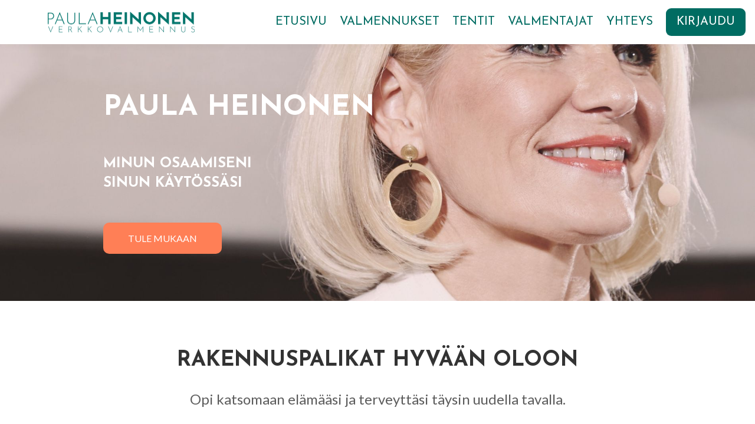

--- FILE ---
content_type: text/html;charset=UTF-8
request_url: https://verkkokurssit.paulaheinonen.fi/
body_size: 60405
content:
            
        <!DOCTYPE html>
<html lang="fi">
    <head>
        
    <title>Paula Heinonen -verkkovalmennus</title>


     <meta charset="UTF-8"> 
     <meta name="viewport" content="width=device-width, initial-scale=1"> 
     <meta name="author" content="Paula Heinonen -verkkovalmennus"> 
     <meta name="twitter:card" content="summary_large_image"> 
     <meta name="twitter:site" content="@"> 
     <meta name="twitter:title" content="Paula Heinonen -verkkovalmennus"> 
     <meta name="twitter:image" content="https://lwfiles.mycourse.app/school197753-public/theme/537e8fa2502005d78c80541b4c69dd45.png"> 
     <meta property="og:url" content="https://verkkokurssit.paulaheinonen.fi/"> 
     <meta property="og:title" content="Paula Heinonen -verkkovalmennus"> 
     <meta property="og:type" content="website"> 
     <meta property="og:image" content="https://lwfiles.mycourse.app/school197753-public/theme/537e8fa2502005d78c80541b4c69dd45.png"> 
     <meta property="og:site_name" content="Paula Heinonen -verkkovalmennus"> 
     <meta property="article:publisher" content="https://www.facebook.com/paulaheinonen8/"> 
     <meta name="csrf-token" content="ea1beecbb37655b2e4fe58ae310f45f8832e7895288e5e99f44eae99ef3ead2a"> 

    <link rel="canonical" href="https://verkkokurssit.paulaheinonen.fi/"/>
		<link rel="icon" type="" href="https://lwfiles.mycourse.app/school197753-public/theme/favicon.ico">
		<link rel="apple-touch-icon" type="" href="https://lwfiles.mycourse.app/school197753-public/theme/favicon.ico">
		<script type='text/javascript'>var me=false;var environment='production';var imagePath='https://cdn.mycourse.app/v4.26.1';var server='//verkkokurssit.paulaheinonen.fi/api/';var fileServer='https://api.eu-w3.learnworlds.com/';var api='https://api.eu-w3.learnworlds.com/';var lw_client='5b8f7d5dc1ba315eb48b4567';var serverImg='https://lwfiles.mycourse.app/school197753-public/';var subscriptionMode=false;var paymentsURL='https://verkkokurssit.paulaheinonen.fi/payment?product_id=';var clientURL='//verkkokurssit.paulaheinonen.fi';var SITENAME='Paula Heinonen -verkkovalmennus';var WHITELABEL=true;var WHITELABEL_SETTINGS='{"learn_more_admin_disabled":false,"learn_more_others_disabled":false}';var BILLING='C';var SITE_AFFILIATES={"active":false,"commissionRate":10,"cookieExpiration":30,"maturation":30,"selfRegister":false,"displayAffiliateCustomers":false,"displayAffiliateLeads":false,"products":[],"paymentMethods":["paypal","other"],"agreement":"","minAffiliateCommissionStatus":"mature","afterLoginNavigation":{"type":"dashboard","url":"","page":{"title":"Home","slug":"home"}}};var LWSettings={"deactive_components":{"ebook":false},"components_settings":{"dailynews":{"categories":false},"posts":{"tips":false,"livecode":false}}};var LWClient={"promotions":true,"learning_programs_one_off":true,"learning_programs_subscriptions":true,"integrations":true,"advanced_integrations":true,"financial_gateways":true,"theming":true,"pages_templates":true,"pages_builder_starter":true,"pages_builder_advanced_templates":true,"course_unit_completion":true,"course_unit_navigation_sequential":true,"course_unit_navigation":true,"pages_builder":true,"instructors":25,"seat_managers":10,"affiliates":true,"affiliates_partial":true,"question_bank":true,"account_manager":true,"certifications":true,"import_assessment_from_xls":true,"advanced_analytics":true,"free_courses":true,"private_courses":true,"private_enroll":true,"interactive_video":true,"white_label":true,"gamification":true,"includes":true,"admins":true,"ebooks":true,"social":true,"multilanguage":true,"learning_programs_free":true,"learning_programs_private":true,"videouploader":true,"api":true,"webhooks":true,"thank_you_page":true,"after_purchase_partial_settings":true,"after_purchase_settings":true,"pdf_watermark":true,"video_watermark":true,"video_transcript":true,"video_subtitles":true,"video_headings":true,"video_skin":true,"video_elements_basic":true,"video_elements_advanced":true,"video_thumbnail":true,"video_on_click_actions":true,"video_on_show_actions":true,"integration_zoom":true,"integration_webex":true,"integration_google_meet":true,"integration_teams":true,"integration_calendly":true,"integration_hubspot":true,"livesession_multiple_accounts":true,"scorm":true,"graded_scorm":true,"analytics_advanced_queries":true,"analytics_simple_queries":true,"custom_fonts":true,"custom_code_liquid_expressions":true,"mobile_app_submit":true,"file_assignment_course_unit":true,"popups":9223372036854775807,"user_login_permission":true,"site_flavor_export":true,"site_flavor_import":true,"site_templates":9223372036854775807,"report_scheduled_tasks_allowed":20,"bulk_actions":true,"import_users":true,"import_tags":true,"custom_auth_url":true,"new_assessment_marketing_form":true,"new_assessment_file_upload":true,"webcam_upload":true,"audio_upload":true,"saml":true,"openid":true,"user_roles_create_custom":true,"user_roles_segment":true,"user_impersonation":true,"user_roles_custom_roles_create_edit":9223372036854775807,"user_roles_predefined_roles_edit":true,"user_roles_assignable_user_roles":true,"user_roles_total_users_for_all_custom_roles":9223372036854775807,"automations":true,"user_groups":true,"user_groups_max_members":200,"nps":true,"qualification":true,"mobile_analytics":true,"signup_eligibility":true,"user_progress-mark-complete":true,"funnels":9223372036854775807,"tag_manager":true,"domain_rename":true,"mass_mails":true,"ai_reporting":true,"digital_credentials":true,"cross_school_resource_sharing":true,"same_school_resource_sharing_sync":true,"user_progress_matrix":true,"course_progress_matrix":true,"after_login_pages_based_on_user_tag":true,"assessments_video_response_time":40,"assessments_audio_response_time":120,"assessments_file_upload_size":20,"site_allowed_num_sso_settings":3,"referrals":true,"licenses":true,"gifts":true,"custom_orders":true};var oauthInfo='lw_client=5b8f7d5dc1ba315eb48b4567&access_token=';var assetsPath='https://cdn.mycourse.app/v4.26.1/_cdnAssets';var PAGES_IN_TOPBAR=[];var currencySymbol='€';var currencyCode='EUR';var currencySymbolPosition='LEFT_SIGN_NO_SPACE';var currencyDecimalsSeparator='.';var currencyThousandsSeparator=',';var currencyDecimalsNum='2';var currencyUseVedic=false;var SOCIAL_LOGINS=[];var ACTIVE_SSO_CONNECTIONS=[];var LW_AUTH_ENABLED=true;var SCHOOL_LOGO='theme/fef8e79f8e0cf5703a8ba5c6a2ea7575.png';var LOGIN_FORM_TEMPLATE='loginForm2';var LOGIN_FORM_IMAGE='';var LWPackage='learning_center_299';var GATEWAYS=["stripe"];var COURSE_CONTINUE_SETTING=false;var MOBILE_SETTINGS={"mobile_logo":"","mobile_site_name":"","mobile_landing_page":null,"mobile_description":"Login to start learning","mobile_social_facebook_text":"Sign in with Facebook","mobile_social_twitter_text":"Sign in with Twitter","mobile_social_linkedin_text":"Sign in with Linkedin","disabled_signup_alert_title":"Registration Disabled","disabled_signup_alert_text":"Please visit the school page from your browser in order to register and then use the app to access your courses.","disabled_signup_label_translation":"Registration is unavailable while using the app","mobile_signup":false,"mobile_social_display":false,"mobile_display_free_courses":false,"mobile_display_paid_courses":false,"mobile_allow_purchase":false};var DP_SETTINGS={"type":"custom","cookies":false,"marketing":false,"email":true,"deletion_request":false,"rejectall":false};var WEGLOT_ACTIVE=false;var DP_EU=false;var SITE_DISABLE_SIGNUP=false;var SITE_TRIGGER_USER_SIGNUP_ELIGIBILITY_CHECK=false;var ACTIVE_SITE_TEMPLATE='60cc9606bc621608414a608e';var SITE_SOCIAL_FACEBOOK='https://www.facebook.com/paulaheinonen8/';var SITE_SOCIAL_TWITTER='';var SITE_SOCIAL_INSTAGRAM='https://www.instagram.com/paulaheinonen8/';var SITE_SOCIAL_YOUTUBE='https://www.youtube.com/@paulaheinonenofficial';var SITE_SOCIAL_LINKEDIN='';var SITE_SOCIAL_PINTEREST='';var SITE_DISABLED_APPS=["dailynews","workpad","people"];var USER_CUSTOM_FIELDS=[];var USER_SIGNUP_FIELDS=[{"active":true,"required":true,"type":"text","name":"username","order":"10","translationKey":"common.sign_up_what_name","placeholderTranslationKey":"common.sign_up_name"},{"active":true,"required":true,"type":"email","name":"email","order":"20","translationKey":"common.sign_up_what_email","placeholderTranslationKey":"common.sign_up_email"},{"active":true,"required":true,"type":"password","name":"password","order":"30","translationKey":"common.sign_up_what_password","placeholderTranslationKey":"common.sign_up_password"}];var SITE_USER_FIRST_LAST_NAME_ENABLED=false;var SITE_USER_FIRST_LAST_NAME_REQUIRED_FIELDS='last_name';var SITE_REGISTRATION_TERMS={"active":false,"required":false};var STYLES_CUSTOM_FONTS=[];var INVOICE_ADDITIONAL=false;var INVOICE_ADDITIONAL_REQUIRED=false;var INVOICE_ADDITIONAL_AUTOFILLED=false;var INVOICE_ADDITIONAL_LABEL='';var INVOICE_ADDITIONAL_TITLE='';var FINANCIAL_BILLING_INFO={"active":false,"locked":{"bf_name":{"values":{"active":true,"required":true},"disable":{"active":true,"required":true},"integrations":["stripe"]},"bf_address":{"values":{"active":true,"required":true},"disable":{"active":true,"required":true},"integrations":["stripe"]},"bf_country":{"values":{"active":true,"required":true},"disable":{"active":true,"required":true},"integrations":["stripe"]},"bf_postalcode":{"values":{"active":true,"required":true},"disable":{"active":true,"required":true},"integrations":["stripe"]},"bf_city":{"values":{"active":true},"disable":{"active":true},"integrations":["stripe"]},"bf_brazilian_tax_id":{"values":{"active":true},"disable":{"active":true},"integrations":["stripe"]},"bf_brazilian_states":{"values":{"active":true},"disable":{"active":true},"integrations":["stripe"]}},"standard_enabled":true,"standard":[{"active":true,"required":true,"name":"Name","signup_name":null,"type":"text","key":"bf_name","icon_id":"nameIcon","icon_class":"","user_value":null,"placeholder":null,"enable_validation":false,"constraint_rule":"custom","validation_regex":"\/\/","validation_fail_message":"","checkbox_label":null,"isFullWidth":false},{"active":true,"required":true,"name":"Address","signup_name":null,"type":"text","key":"bf_address","icon_id":"nameIcon","icon_class":"","user_value":null,"placeholder":null,"enable_validation":false,"constraint_rule":"custom","validation_regex":"\/\/","validation_fail_message":"","checkbox_label":null,"isFullWidth":false},{"active":true,"required":false,"name":"City","signup_name":null,"type":"text","key":"bf_city","icon_id":"nameIcon","icon_class":"","user_value":null,"placeholder":null,"enable_validation":false,"constraint_rule":"custom","validation_regex":"\/\/","validation_fail_message":"","checkbox_label":null,"isFullWidth":false},{"active":true,"required":true,"name":"Postal code","signup_name":null,"type":"text","key":"bf_postalcode","icon_id":"nameIcon","icon_class":"","user_value":null,"placeholder":null,"enable_validation":false,"constraint_rule":"custom","validation_regex":"\/\/","validation_fail_message":"","checkbox_label":null,"isFullWidth":false},{"active":true,"required":true,"name":"Country","signup_name":null,"type":"dropdown","key":"bf_country","icon_id":"nameIcon","icon_class":"","user_value":null,"placeholder":null,"enable_validation":false,"constraint_rule":"custom","validation_regex":"\/\/","validation_fail_message":"","checkbox_label":null,"isFullWidth":false,"options":[{"field_name":"Afghanistan","field_value":"AF"},{"field_name":"\u00c5land Islands","field_value":"AX"},{"field_name":"Albania","field_value":"AL"},{"field_name":"Algeria","field_value":"DZ"},{"field_name":"American Samoa","field_value":"AS"},{"field_name":"Andorra","field_value":"AD"},{"field_name":"Angola","field_value":"AO"},{"field_name":"Anguilla","field_value":"AI"},{"field_name":"Antarctica","field_value":"AQ"},{"field_name":"Antigua and Barbuda","field_value":"AG"},{"field_name":"Argentina","field_value":"AR"},{"field_name":"Armenia","field_value":"AM"},{"field_name":"Aruba","field_value":"AW"},{"field_name":"Australia","field_value":"AU"},{"field_name":"Austria","field_value":"AT"},{"field_name":"Azerbaijan","field_value":"AZ"},{"field_name":"Bahamas","field_value":"BS"},{"field_name":"Bahrain","field_value":"BH"},{"field_name":"Bangladesh","field_value":"BD"},{"field_name":"Barbados","field_value":"BB"},{"field_name":"Belarus","field_value":"BY"},{"field_name":"Belgium","field_value":"BE"},{"field_name":"Belize","field_value":"BZ"},{"field_name":"Benin","field_value":"BJ"},{"field_name":"Bermuda","field_value":"BM"},{"field_name":"Bhutan","field_value":"BT"},{"field_name":"Bolivia, Plurinational State of","field_value":"BO"},{"field_name":"Bonaire, Sint Eustatius and Saba","field_value":"BQ"},{"field_name":"Bosnia and Herzegovina","field_value":"BA"},{"field_name":"Botswana","field_value":"BW"},{"field_name":"Bouvet Island","field_value":"BV"},{"field_name":"Brazil","field_value":"BR"},{"field_name":"British Indian Ocean Territory","field_value":"IO"},{"field_name":"Brunei Darussalam","field_value":"BN"},{"field_name":"Bulgaria","field_value":"BG"},{"field_name":"Burkina Faso","field_value":"BF"},{"field_name":"Burundi","field_value":"BI"},{"field_name":"Cambodia","field_value":"KH"},{"field_name":"Cameroon","field_value":"CM"},{"field_name":"Canada","field_value":"CA"},{"field_name":"Cape Verde","field_value":"CV"},{"field_name":"Cayman Islands","field_value":"KY"},{"field_name":"Central African Republic","field_value":"CF"},{"field_name":"Chad","field_value":"TD"},{"field_name":"Chile","field_value":"CL"},{"field_name":"China","field_value":"CN"},{"field_name":"Christmas Island","field_value":"CX"},{"field_name":"Cocos (Keeling) Islands","field_value":"CC"},{"field_name":"Colombia","field_value":"CO"},{"field_name":"Comoros","field_value":"KM"},{"field_name":"Congo","field_value":"CG"},{"field_name":"Congo, the Democratic Republic of the","field_value":"CD"},{"field_name":"Cook Islands","field_value":"CK"},{"field_name":"Costa Rica","field_value":"CR"},{"field_name":"C\u00f4te d'Ivoire","field_value":"CI"},{"field_name":"Croatia","field_value":"HR"},{"field_name":"Cuba","field_value":"CU"},{"field_name":"Cura\u00e7ao","field_value":"CW"},{"field_name":"Cyprus","field_value":"CY"},{"field_name":"Czech Republic","field_value":"CZ"},{"field_name":"Denmark","field_value":"DK"},{"field_name":"Djibouti","field_value":"DJ"},{"field_name":"Dominica","field_value":"DM"},{"field_name":"Dominican Republic","field_value":"DO"},{"field_name":"Ecuador","field_value":"EC"},{"field_name":"Egypt","field_value":"EG"},{"field_name":"El Salvador","field_value":"SV"},{"field_name":"Equatorial Guinea","field_value":"GQ"},{"field_name":"Eritrea","field_value":"ER"},{"field_name":"Estonia","field_value":"EE"},{"field_name":"Ethiopia","field_value":"ET"},{"field_name":"Falkland Islands (Malvinas)","field_value":"FK"},{"field_name":"Faroe Islands","field_value":"FO"},{"field_name":"Fiji","field_value":"FJ"},{"field_name":"Finland","field_value":"FI"},{"field_name":"France","field_value":"FR"},{"field_name":"French Guiana","field_value":"GF"},{"field_name":"French Polynesia","field_value":"PF"},{"field_name":"French Southern Territories","field_value":"TF"},{"field_name":"Gabon","field_value":"GA"},{"field_name":"Gambia","field_value":"GM"},{"field_name":"Georgia","field_value":"GE"},{"field_name":"Germany","field_value":"DE"},{"field_name":"Ghana","field_value":"GH"},{"field_name":"Gibraltar","field_value":"GI"},{"field_name":"Greece","field_value":"GR"},{"field_name":"Greenland","field_value":"GL"},{"field_name":"Grenada","field_value":"GD"},{"field_name":"Guadeloupe","field_value":"GP"},{"field_name":"Guam","field_value":"GU"},{"field_name":"Guatemala","field_value":"GT"},{"field_name":"Guernsey","field_value":"GG"},{"field_name":"Guinea","field_value":"GN"},{"field_name":"Guinea-Bissau","field_value":"GW"},{"field_name":"Guyana","field_value":"GY"},{"field_name":"Haiti","field_value":"HT"},{"field_name":"Heard Island and McDonald Islands","field_value":"HM"},{"field_name":"Holy See (Vatican City State)","field_value":"VA"},{"field_name":"Honduras","field_value":"HN"},{"field_name":"Hong Kong","field_value":"HK"},{"field_name":"Hungary","field_value":"HU"},{"field_name":"Iceland","field_value":"IS"},{"field_name":"India","field_value":"IN"},{"field_name":"Indonesia","field_value":"ID"},{"field_name":"Iran, Islamic Republic of","field_value":"IR"},{"field_name":"Iraq","field_value":"IQ"},{"field_name":"Ireland","field_value":"IE"},{"field_name":"Isle of Man","field_value":"IM"},{"field_name":"Israel","field_value":"IL"},{"field_name":"Italy","field_value":"IT"},{"field_name":"Jamaica","field_value":"JM"},{"field_name":"Japan","field_value":"JP"},{"field_name":"Jersey","field_value":"JE"},{"field_name":"Jordan","field_value":"JO"},{"field_name":"Kazakhstan","field_value":"KZ"},{"field_name":"Kenya","field_value":"KE"},{"field_name":"Kiribati","field_value":"KI"},{"field_name":"Korea, Democratic People's Republic of","field_value":"KP"},{"field_name":"Korea, Republic of","field_value":"KR"},{"field_name":"Kuwait","field_value":"KW"},{"field_name":"Kyrgyzstan","field_value":"KG"},{"field_name":"Lao People's Democratic Republic","field_value":"LA"},{"field_name":"Latvia","field_value":"LV"},{"field_name":"Lebanon","field_value":"LB"},{"field_name":"Lesotho","field_value":"LS"},{"field_name":"Liberia","field_value":"LR"},{"field_name":"Libya","field_value":"LY"},{"field_name":"Liechtenstein","field_value":"LI"},{"field_name":"Lithuania","field_value":"LT"},{"field_name":"Luxembourg","field_value":"LU"},{"field_name":"Macao","field_value":"MO"},{"field_name":"Macedonia, the former Yugoslav Republic of","field_value":"MK"},{"field_name":"Madagascar","field_value":"MG"},{"field_name":"Malawi","field_value":"MW"},{"field_name":"Malaysia","field_value":"MY"},{"field_name":"Maldives","field_value":"MV"},{"field_name":"Mali","field_value":"ML"},{"field_name":"Malta","field_value":"MT"},{"field_name":"Marshall Islands","field_value":"MH"},{"field_name":"Martinique","field_value":"MQ"},{"field_name":"Mauritania","field_value":"MR"},{"field_name":"Mauritius","field_value":"MU"},{"field_name":"Mayotte","field_value":"YT"},{"field_name":"Mexico","field_value":"MX"},{"field_name":"Micronesia, Federated States of","field_value":"FM"},{"field_name":"Moldova, Republic of","field_value":"MD"},{"field_name":"Monaco","field_value":"MC"},{"field_name":"Mongolia","field_value":"MN"},{"field_name":"Montenegro","field_value":"ME"},{"field_name":"Montserrat","field_value":"MS"},{"field_name":"Morocco","field_value":"MA"},{"field_name":"Mozambique","field_value":"MZ"},{"field_name":"Myanmar","field_value":"MM"},{"field_name":"Namibia","field_value":"NA"},{"field_name":"Nauru","field_value":"NR"},{"field_name":"Nepal","field_value":"NP"},{"field_name":"Netherlands","field_value":"NL"},{"field_name":"New Caledonia","field_value":"NC"},{"field_name":"New Zealand","field_value":"NZ"},{"field_name":"Nicaragua","field_value":"NI"},{"field_name":"Niger","field_value":"NE"},{"field_name":"Nigeria","field_value":"NG"},{"field_name":"Niue","field_value":"NU"},{"field_name":"Norfolk Island","field_value":"NF"},{"field_name":"Northern Mariana Islands","field_value":"MP"},{"field_name":"Norway","field_value":"NO"},{"field_name":"Oman","field_value":"OM"},{"field_name":"Pakistan","field_value":"PK"},{"field_name":"Palau","field_value":"PW"},{"field_name":"Palestinian Territory, Occupied","field_value":"PS"},{"field_name":"Panama","field_value":"PA"},{"field_name":"Papua New Guinea","field_value":"PG"},{"field_name":"Paraguay","field_value":"PY"},{"field_name":"Peru","field_value":"PE"},{"field_name":"Philippines","field_value":"PH"},{"field_name":"Pitcairn","field_value":"PN"},{"field_name":"Poland","field_value":"PL"},{"field_name":"Portugal","field_value":"PT"},{"field_name":"Puerto Rico","field_value":"PR"},{"field_name":"Qatar","field_value":"QA"},{"field_name":"R\u00e9union","field_value":"RE"},{"field_name":"Romania","field_value":"RO"},{"field_name":"Russian Federation","field_value":"RU"},{"field_name":"Rwanda","field_value":"RW"},{"field_name":"Saint Barth\u00e9lemy","field_value":"BL"},{"field_name":"Saint Helena, Ascension and Tristan da Cunha","field_value":"SH"},{"field_name":"Saint Kitts and Nevis","field_value":"KN"},{"field_name":"Saint Lucia","field_value":"LC"},{"field_name":"Saint Martin (French part)","field_value":"MF"},{"field_name":"Saint Pierre and Miquelon","field_value":"PM"},{"field_name":"Saint Vincent and the Grenadines","field_value":"VC"},{"field_name":"Samoa","field_value":"WS"},{"field_name":"San Marino","field_value":"SM"},{"field_name":"Sao Tome and Principe","field_value":"ST"},{"field_name":"Saudi Arabia","field_value":"SA"},{"field_name":"Senegal","field_value":"SN"},{"field_name":"Serbia","field_value":"RS"},{"field_name":"Seychelles","field_value":"SC"},{"field_name":"Sierra Leone","field_value":"SL"},{"field_name":"Singapore","field_value":"SG"},{"field_name":"Sint Maarten (Dutch part)","field_value":"SX"},{"field_name":"Slovakia","field_value":"SK"},{"field_name":"Slovenia","field_value":"SI"},{"field_name":"Solomon Islands","field_value":"SB"},{"field_name":"Somalia","field_value":"SO"},{"field_name":"South Africa","field_value":"ZA"},{"field_name":"South Georgia and the South Sandwich Islands","field_value":"GS"},{"field_name":"South Sudan","field_value":"SS"},{"field_name":"Spain","field_value":"ES"},{"field_name":"Sri Lanka","field_value":"LK"},{"field_name":"Sudan","field_value":"SD"},{"field_name":"Suriname","field_value":"SR"},{"field_name":"Svalbard and Jan Mayen","field_value":"SJ"},{"field_name":"Swaziland","field_value":"SZ"},{"field_name":"Sweden","field_value":"SE"},{"field_name":"Switzerland","field_value":"CH"},{"field_name":"Syrian Arab Republic","field_value":"SY"},{"field_name":"Taiwan","field_value":"TW"},{"field_name":"Tajikistan","field_value":"TJ"},{"field_name":"Tanzania, United Republic of","field_value":"TZ"},{"field_name":"Thailand","field_value":"TH"},{"field_name":"Timor-Leste","field_value":"TL"},{"field_name":"Togo","field_value":"TG"},{"field_name":"Tokelau","field_value":"TK"},{"field_name":"Tonga","field_value":"TO"},{"field_name":"Trinidad and Tobago","field_value":"TT"},{"field_name":"Tunisia","field_value":"TN"},{"field_name":"Turkey","field_value":"TR"},{"field_name":"Turkmenistan","field_value":"TM"},{"field_name":"Turks and Caicos Islands","field_value":"TC"},{"field_name":"Tuvalu","field_value":"TV"},{"field_name":"Uganda","field_value":"UG"},{"field_name":"Ukraine","field_value":"UA"},{"field_name":"United Arab Emirates","field_value":"AE"},{"field_name":"United Kingdom","field_value":"GB"},{"field_name":"United States","field_value":"US"},{"field_name":"United States Minor Outlying Islands","field_value":"UM"},{"field_name":"Uruguay","field_value":"UY"},{"field_name":"Uzbekistan","field_value":"UZ"},{"field_name":"Vanuatu","field_value":"VU"},{"field_name":"Venezuela, Bolivarian Republic of","field_value":"VE"},{"field_name":"Viet Nam","field_value":"VN"},{"field_name":"Virgin Islands, British","field_value":"VG"},{"field_name":"Virgin Islands, U.S.","field_value":"VI"},{"field_name":"Wallis and Futuna","field_value":"WF"},{"field_name":"Western Sahara","field_value":"EH"},{"field_name":"Yemen","field_value":"YE"},{"field_name":"Zambia","field_value":"ZM"},{"field_name":"Zimbabwe","field_value":"ZW"}]},{"active":true,"required":false,"name":"Business TAX ID","signup_name":null,"type":"text","key":"bf_taxid","icon_id":"nameIcon","icon_class":"","user_value":null,"placeholder":null,"enable_validation":false,"constraint_rule":"custom","validation_regex":"\/\/","validation_fail_message":"","checkbox_label":null,"isFullWidth":false}],"boleto":[{"active":true,"required":false,"name":"Brazilian Tax ID","signup_name":null,"type":"text","key":"bf_brazilian_tax_id","icon_id":"nameIcon","icon_class":"","user_value":null,"placeholder":null,"enable_validation":true,"constraint_rule":"custom","validation_regex":"\/^([0-9]{3}|[0-9]{2}).[0-9]{3}.[0-9]{3}([-][0-9]{2}|(\/([0-9]{4}\\-([0-9]{2}))))$\/","validation_fail_message":"Invalid Tax id format. Example 000.000.000-00 or 00.000.000\/0000-00","checkbox_label":null,"isFullWidth":false},{"active":true,"required":false,"name":"Brazilian State","signup_name":null,"type":"dropdown","key":"bf_brazilian_states","icon_id":"nameIcon","icon_class":"","user_value":null,"placeholder":null,"enable_validation":false,"constraint_rule":"custom","validation_regex":"\/\/","validation_fail_message":"","checkbox_label":null,"isFullWidth":false,"options":[{"field_name":"Acre","field_value":"AC"},{"field_name":"Alagoas","field_value":"AL"},{"field_name":"Amap\u00e1","field_value":"AP"},{"field_name":"Amazonas","field_value":"AM"},{"field_name":"Bahia","field_value":"BA"},{"field_name":"Cear\u00e1","field_value":"CE"},{"field_name":"Distrito Federal","field_value":"DF"},{"field_name":"Esp\u00edrito Santo","field_value":"ES"},{"field_name":"Goi\u00e1s","field_value":"GO"},{"field_name":"Maranh\u00e3o","field_value":"MA"},{"field_name":"Mato Grosso","field_value":"MT"},{"field_name":"Mato Grosso do Sul","field_value":"MS"},{"field_name":"Minas Gerais","field_value":"MG"},{"field_name":"Par\u00e1","field_value":"PA"},{"field_name":"Para\u00edba","field_value":"PB"},{"field_name":"Paran\u00e1","field_value":"PR"},{"field_name":"Pernambuco","field_value":"PE"},{"field_name":"Piau\u00ed","field_value":"PI"},{"field_name":"Rio de Janeiro","field_value":"RJ"},{"field_name":"Rio Grande do Norte","field_value":"RN"},{"field_name":"Rio Grande do Sul","field_value":"RS"},{"field_name":"Rond\u00f4nia","field_value":"RO"},{"field_name":"Roraima","field_value":"RR"},{"field_name":"Santa Catarina","field_value":"SC"},{"field_name":"S\u00e3o Paulo","field_value":"SP"},{"field_name":"Sergipe","field_value":"SE"},{"field_name":"Tocantins","field_value":"TO"}]}],"boleto_enabled":false,"fields":[]};var FINANCIAL_INVOICE_DISABLED=false;var TAX_SERVICE={"name":"Tax","enabled":true,"has_billing_details":false,"has_checkout_tax_analysis":false,"has_stripe_tax_rates":false,"has_invoice_preview":true,"has_business_tax_validation":false,"throws_errors":false,"tax_behavior":"inclusive"};var STRIPE_ACCOUNT_COUNTRY='FI';var STRIPE_CONNECT_ACCOUNT_ID='acct_1HzirIEXztc1ABN8';var ACTIVE_STRIPE_SOURCE_PAYMENT_METHODS=["applepay","googlepay","klarna"];var FINANCIAL_STRIPE_BILLING_ADDRESS=false;var FINANCIAL_STRIPE_DISABLE_LINK=false;var FINANCIAL_STRIPE_VAT=false;var FINANCIAL_TERMS=true;var SCHOOL_SUPPORT={"teacher":null,"tech":null};var currentSiteTemplateStyles={"typography":{"*":{"fontFamily":"Barlow"},"learnworlds-heading-large":{"fontFamily":"Josefin Sans","fontWeight":"bold","fontSize":72,"opacity":1,"letterSpacing":"0","lineHeight":"1.2","textTransform":"uppercase"},"learnworlds-heading-normal":{"fontFamily":"Josefin Sans","fontWeight":"bold","fontSize":48,"opacity":1,"letterSpacing":"0","lineHeight":"1.2","textTransform":"uppercase"},"learnworlds-heading-small":{"fontFamily":"Josefin Sans","fontWeight":"bold","fontSize":38,"opacity":1,"letterSpacing":"0","lineHeight":"1.2","textTransform":"uppercase"},"learnworlds-subheading-large":{"fontFamily":"Josefin Sans","fontWeight":"bold","fontSize":48,"opacity":1,"letterSpacing":"0","lineHeight":"1.2","textTransform":"uppercase"},"learnworlds-subheading-normal":{"fontFamily":"Josefin Sans","fontWeight":"bold","fontSize":36,"opacity":1,"letterSpacing":"0","lineHeight":"1.2","textTransform":"uppercase"},"learnworlds-subheading-small":{"fontFamily":"Josefin Sans","fontWeight":"bold","fontSize":24,"opacity":1,"letterSpacing":"0","lineHeight":"1.2","textTransform":"uppercase"},"learnworlds-heading3-large":{"fontFamily":"Josefin Sans","fontWeight":"bold","fontSize":36,"opacity":1,"letterSpacing":"0","lineHeight":"1.4","textTransform":"uppercase"},"learnworlds-heading3-normal":{"fontFamily":"Josefin Sans","fontWeight":"bold","fontSize":24,"opacity":1,"letterSpacing":"0","lineHeight":"1.4","textTransform":"uppercase"},"learnworlds-heading3-small":{"fontFamily":"Josefin Sans","fontWeight":"bold","fontSize":18,"opacity":1,"letterSpacing":"0","lineHeight":"1.4","textTransform":"uppercase"},"learnworlds-heading4-large":{"fontFamily":"Josefin Sans","fontWeight":"bold","fontSize":24,"opacity":1,"letterSpacing":"0","lineHeight":"1.4","textTransform":"uppercase"},"learnworlds-heading4-normal":{"fontFamily":"Josefin Sans","fontWeight":"bold","fontSize":18,"opacity":1,"letterSpacing":"0","lineHeight":"1.4","textTransform":"uppercase"},"learnworlds-heading4-small":{"fontFamily":"Josefin Sans","fontWeight":"bold","fontSize":14,"opacity":1,"letterSpacing":"0","lineHeight":"1.4","textTransform":"uppercase"},"learnworlds-main-text-huge":{"fontFamily":"Lato","fontSize":32,"fontWeight":"300","letterSpacing":"0","lineHeight":"1","textTransform":"none"},"learnworlds-main-text-very-large":{"fontFamily":"Lato","fontSize":26,"fontWeight":"normal","letterSpacing":"0","lineHeight":"1.55","textTransform":"none"},"learnworlds-main-text-large":{"fontFamily":"Lato","fontSize":24,"fontWeight":"normal","letterSpacing":"0","lineHeight":"1.55","textTransform":"none"},"learnworlds-main-text-normal":{"fontFamily":"Lato","fontSize":20,"fontWeight":"normal","letterSpacing":"0","lineHeight":"1.55","textTransform":"none"},"learnworlds-main-text-small":{"fontFamily":"Lato","fontSize":16,"fontWeight":"normal","letterSpacing":"0","lineHeight":"1.55","textTransform":"none"},"learnworlds-main-text-very-small":{"fontFamily":"Lato","fontSize":13,"fontWeight":"normal","letterSpacing":"0","lineHeight":"1.55","textTransform":"none"},"learnworlds-main-text-tiny":{"fontFamily":"Lato","fontSize":10,"fontWeight":"normal","letterSpacing":"0","lineHeight":"1.55","textTransform":"none"},"learnworlds-overline-text":{"fontFamily":"Lato","fontSize":15,"fontWeight":"bold","letterSpacing":"0.1","lineHeight":"1.55","textTransform":"uppercase"},"learnworlds-quote-text":{"fontFamily":"Lato","fontSize":32,"fontWeight":"normal","letterSpacing":"0","lineHeight":"1.55","textTransform":"none"},"learnworlds-size-small":{"paddingBottom":"40","paddingTop":"40"},"learnworlds-size-normal":{"paddingBottom":"80","paddingTop":"80"},"learnworlds-size-large":{"paddingBottom":"120","paddingTop":"120"},"learnworlds-size-extra-large":{"paddingBottom":"160","paddingTop":"160"}},"input":{"learnworlds-button-large":{"fontFamily":"Lato","fontWeight":"normal","fontSize":20,"letterSpacing":"0","textTransform":"uppercase","borderRadius":10,"paddingTop":20,"paddingRight":60,"paddingBottom":20,"paddingLeft":60},"learnworlds-button-normal":{"fontFamily":"Lato","fontWeight":"normal","fontSize":16,"letterSpacing":"0","textTransform":"uppercase","borderRadius":10,"paddingTop":15,"paddingRight":40,"paddingBottom":15,"paddingLeft":40},"learnworlds-button-small":{"fontFamily":"Lato","fontWeight":"normal","fontSize":14,"letterSpacing":"0","textTransform":"none","borderRadius":10,"paddingTop":11,"paddingRight":32,"paddingBottom":11,"paddingLeft":32},"learnworlds-input-large":{"fontFamily":"Lato","fontWeight":"normal","fontSize":20,"letterSpacing":"0","textTransform":"none","borderRadius":0,"paddingTop":20,"paddingRight":20,"paddingBottom":20,"paddingLeft":20},"learnworlds-input-normal":{"fontFamily":"Lato","fontWeight":"normal","fontSize":18,"letterSpacing":"0","textTransform":"none","borderRadius":0,"paddingTop":15,"paddingRight":15,"paddingBottom":15,"paddingLeft":15},"learnworlds-input-small":{"fontFamily":"Lato","fontSize":14,"lineHeight":"1","fontWeight":"normal","letterSpacing":"0","textTransform":"none","paddingTop":11,"paddingRight":11,"paddingBottom":11,"paddingLeft":11,"borderRadius":0}},"colors":{"lw-brand-bg":{"color":"#006C62","textType":"light","lessVars":{"brand-color":"#006C62","text-over-brandbg-color":"@light-text-color"}},"lw-dark-bg":{"color":"#006C62","textType":"light","lessVars":{"dark-bg-color":"#006C62","text-over-darkbg-color":"@light-text-color"}},"lw-light-bg":{"color":"#FFF3EF","textType":"dark","lessVars":{"light-bg-color":"#FFF3EF","text-over-lightbg-color":"@dark-text-color"}},"lw-brand-accent1-bg":{"color":"#FF7F56","textType":"light","lessVars":{"brand-accent1-color":"#FF7F56","text-over-brandaccent1bg-color":"@light-text-color"}},"lw-brand-accent2-bg":{"color":"#FFF3EF","textType":"dark","lessVars":{"brand-accent2-color":"#FFF3EF","text-over-brandaccent2bg-color":"@dark-text-color"}},"lw-light-text":{"color":"#FFFFFF","lessVars":{"lw-light-text":"#ffffff","light-text-color":"#FFFFFF"}},"lw-dark-text":{"color":"rgba(0, 0, 0, 0.8)","lessVars":{"lw-dark-text":"#18364A","dark-text-color":"rgba(0, 0, 0, 0.8)"}},"lw-body-bg":{"color":"#FFFFFF","textType":"dark","lessVars":{"body-bg":"#ffffff","body-bg-color":"#FFFFFF","text-over-bodybg-color":"@dark-text-color"}},"lw-link-text":{"color":"#FF7F56","lessVars":{"link-text-color":"#FF7F56"}}},"fonts":["Josefin Sans","Lato","Montserrat"]};var admins_commission=false;var assessments_video_response_time=40;var assessments_audio_response_time=120;var assessments_file_upload_size=20;var COMPANION_URL='https://medialibrary.mycourse.app';var ECOMMERCE_SETTINGS={"cartEnabled":false,"floatingCartEnabled":false,"floatingCartIconVisibilityMode":"whenCartIsNotEmpty","floatingCartIconSize":"medium","floatingCartIconPosition":"top","gifts":{"active":false,"showButtonInCoursePage":false,"showButtonInCourseCatalog":false},"licenses":{"active":false,"showButtonInCoursePage":false,"showButtonInCourseCatalog":false}};var dateFormat={"short":"DD\/MM\/YYYY","shortWithTime":"DD\/MM\/YYYY HH:mm","long":"D MMMM, YYYY","longWithTime":"D MMMM, YYYY HH:mm"};var site_enable_contextual_cookies=false;var SITE_PASSWORD_SETTINGS={"has_unmask_enabled":false,"has_confirm_enabled":false,"minimum_characters":"6","maximum_characters":"50","check_uppercase":false,"check_lowercase":false,"check_digit":false,"check_special_chars":false};var userImpersonation=false;var activeSiteTemplate='60cc9606bc621608414a608e';</script>
		<script type='text/javascript'>var pageState={"id":"60cc9606bc621608414a6091","slug":"home","pageSource":null,"sections":{"section_1595249634323_1":{"sectionType":"section","sectionId":"section_1595249634323_1","styles":{"desktop":{"#section_1595249634323_1":{"backgroundColor":"rgba(0, 0, 0, 0.8)"},"#section_1595249634323_1 __DOT__js-learnworlds-overlay":{"opacity":0.25,"display":"none","backgroundColor":"rgba(0, 0, 0, 0.8)"},"#section_1595249634323_1 __DOT__on-bottom":{"fill":null,"height":"120px"}}},"anchor":"","videoMediaData":{"params":{"autoplay":true,"mute":true,"loop":false,"popup":false}},"imageMediaData":{"title":"FRONTPAGEHEADER_NOT_CROPPED","tags":[],"width":1920,"height":1281,"size":560,"name":"\/4e3fd975c65bff0387e5dcb81d9a0b95.jpeg","access":"public","created":1624024540.4992,"modified":1624024540.4992,"id":"60cca5dc67c74a1c2016ee12","link":"https:\/\/lwfiles.mycourse.app\/school197753-public\/4e3fd975c65bff0387e5dcb81d9a0b95.jpeg","link_small":"https:\/\/api-lwbe.learnworlds.com\/imagefile\/https:\/\/lwfiles.mycourse.app\/school197753-public\/4e3fd975c65bff0387e5dcb81d9a0b95.jpeg?client_id=5b8f7d5dc1ba315eb48b4567&width=350&height=0","modifiedF":"2021-06-18 16:55:40"},"embedMediaData":null,"selectedMedia":"Image","version":"v1","responsiveHeightClass":{"desktop":"learnworlds-size-extra-large","tablet-portrait":"","tablet-landscape":"","smartphone-portrait":"","smartphone-landscape":""},"responsiveAlignmentClass":{"desktop":"learnworlds-align-left","tablet-portrait":"","tablet-landscape":"","smartphone-portrait":"","smartphone-landscape":""},"visibility":null,"userTags":"","itemVisibilitySettings":{"responsive":{"visibility":"selected-devices","devices":["desktop"]}},"svgMediaData":null,"itemVisibilityStartTime":null,"itemVisibilityEndTime":null},"section_1699970262555_452":{"sectionType":"section","sectionId":"section_1699970262555_452","styles":{"desktop":{"#section_1699970262555_452":{"backgroundColor":"rgba(0, 0, 0, 0.8)"}}},"anchor":"","videoMediaData":{"params":{"autoplay":true,"mute":true,"loop":false,"popup":false}},"embedMediaData":null,"imageMediaData":{"title":"FRONTPAGEHEADER_MOBILE_LW","tags":null,"width":1900,"height":1658,"size":197,"name":"\/22d17f1d513a48a24dfc8f79abe58204.jpeg","access":"public","created":1699962792.295202,"modified":1699962792.295202,"user":{"username":"Yll\u00e4pito"},"id":"65535fa8dc1a812a37034ae5","modifiedF":"2023-11-14 13:53:12","link":"https:\/\/lwfiles.mycourse.app\/school197753-public\/22d17f1d513a48a24dfc8f79abe58204.jpeg","link_small":"https:\/\/api.eu-w3.learnworlds.com\/imagefile\/https:\/\/lwfiles.mycourse.app\/school197753-public\/22d17f1d513a48a24dfc8f79abe58204.jpeg?client_id=5b8f7d5dc1ba315eb48b4567&width=350&height=0","uploadFromUnsplash":false},"svgMediaData":null,"selectedMedia":"Image","version":"v1","responsiveHeightClass":{"desktop":"","tablet-portrait":"","tablet-landscape":"","smartphone-portrait":"","smartphone-landscape":""},"responsiveAlignmentClass":{"desktop":"","tablet-portrait":"","tablet-landscape":"","smartphone-portrait":"","smartphone-landscape":""},"itemVisibilitySettings":{"responsive":{"visibility":"selected-devices","devices":["smartphone-landscape","smartphone-portrait","tablet-landscape","tablet-portrait"]}},"itemVisibilityStartTime":null,"itemVisibilityEndTime":null,"effectName":"none","effects":null,"effectTrigger":"scrollEffects"},"section_1600978582829_1":{"sectionType":"section","sectionId":"section_1600978582829_1","styles":null,"anchor":"","videoMediaData":{"params":{"autoplay":true,"mute":true,"loop":false,"popup":false}},"embedMediaData":null,"imageMediaData":null,"selectedMedia":null,"version":"v1","responsiveHeightClass":{"desktop":"","tablet-portrait":"","tablet-landscape":"","smartphone-portrait":"","smartphone-landscape":""},"responsiveAlignmentClass":{"desktop":"","tablet-portrait":"","tablet-landscape":"","smartphone-portrait":"","smartphone-landscape":""},"itemVisibilitySettings":null,"svgMediaData":null,"itemVisibilityStartTime":null,"itemVisibilityEndTime":null},"section_1595263661136_1":{"sectionType":"section","sectionId":"section_1595263661136_1","styles":null,"anchor":"","videoMediaData":{"params":{"autoplay":true,"mute":true,"loop":false,"popup":false}},"imageMediaData":null,"embedMediaData":null,"selectedMedia":null,"version":"v1","responsiveHeightClass":{"desktop":"","tablet-portrait":"","tablet-landscape":"","smartphone-portrait":"","smartphone-landscape":""},"responsiveAlignmentClass":{"desktop":"","tablet-portrait":"","tablet-landscape":"","smartphone-portrait":"","smartphone-landscape":""},"visibility":null,"userTags":"","itemVisibilitySettings":null,"svgMediaData":null,"itemVisibilityStartTime":null,"itemVisibilityEndTime":null},"section_1600978748959_37":{"sectionType":"section","sectionId":"section_1600978748959_37","styles":{"desktop":{"#section_1600978748959_37":[]}},"anchor":"","videoMediaData":{"params":{"autoplay":true,"mute":true,"loop":false,"popup":false}},"embedMediaData":null,"imageMediaData":null,"selectedMedia":null,"version":"v1","responsiveHeightClass":{"desktop":"","tablet-portrait":"","tablet-landscape":"","smartphone-portrait":"","smartphone-landscape":""},"responsiveAlignmentClass":{"desktop":"","tablet-portrait":"","tablet-landscape":"","smartphone-portrait":"","smartphone-landscape":""},"itemVisibilitySettings":null,"svgMediaData":null,"itemVisibilityStartTime":null,"itemVisibilityEndTime":null},"section_1625749119222_1":{"sectionType":"section","sectionId":"section_1625749119222_1","styles":{"desktop":{"#section_1625749119222_1":[]}},"anchor":"","videoMediaData":{"params":{"autoplay":true,"mute":true,"loop":false,"popup":false}},"embedMediaData":null,"imageMediaData":null,"svgMediaData":null,"selectedMedia":null,"version":"v1","responsiveHeightClass":{"desktop":"","tablet-portrait":"","tablet-landscape":"","smartphone-portrait":"","smartphone-landscape":""},"responsiveAlignmentClass":{"desktop":"","tablet-portrait":"","tablet-landscape":"","smartphone-portrait":"","smartphone-landscape":""},"itemVisibilitySettings":null,"itemVisibilityStartTime":null,"itemVisibilityEndTime":null},"section_1624037614247_149":{"sectionType":"section","sectionId":"section_1624037614247_149","styles":{"desktop":{"#section_1624037614247_149":[]}},"anchor":"","videoMediaData":{"params":{"autoplay":true,"mute":true,"loop":false,"popup":false}},"embedMediaData":null,"imageMediaData":null,"svgMediaData":null,"selectedMedia":null,"version":"v1","responsiveHeightClass":{"desktop":"","tablet-portrait":"","tablet-landscape":"","smartphone-portrait":"","smartphone-landscape":""},"responsiveAlignmentClass":{"desktop":"","tablet-portrait":"","tablet-landscape":"","smartphone-portrait":"","smartphone-landscape":""},"itemVisibilitySettings":null,"itemVisibilityStartTime":null,"itemVisibilityEndTime":null}},"elements":{"el_1624036763165_141":{"elementType":"column-wrapper","elementId":"el_1624036763165_141","styles":null,"linkData":[],"responsiveAlignmentClass":{"desktop":"","tablet-portrait":"","tablet-landscape":"","smartphone-portrait":"","smartphone-landscape":""},"responsiveColumnGutterClass":{"desktop":"","tablet-portrait":"","tablet-landscape":"","smartphone-portrait":"","smartphone-landscape":""},"responsiveColumnsWrapperTypeClass":{"desktop":"","tablet-portrait":"","tablet-landscape":"","smartphone-portrait":"","smartphone-landscape":""},"itemVisibilitySettings":null},"el_1595249635954_13":{"elementType":"column-wrapper","elementId":"el_1595249635954_13","styles":null,"linkData":[],"responsiveAlignmentClass":{"desktop":["learnworlds-align-left","justify-flex-start"],"tablet-portrait":"","tablet-landscape":"","smartphone-portrait":"","smartphone-landscape":""},"visibility":"","userTags":"","itemVisibilitySettings":null,"responsiveColumnGutterClass":{"desktop":"","tablet-portrait":"","tablet-landscape":"","smartphone-portrait":"","smartphone-landscape":""},"responsiveColumnsWrapperTypeClass":{"desktop":"","tablet-portrait":"","tablet-landscape":"","smartphone-portrait":"","smartphone-landscape":""}},"el_1624036763170_143":{"elementType":"column","elementId":"el_1624036763170_143","styles":{"desktop":{"#el_1624036763170_143":{"borderTopWidth":"0px","borderLeftWidth":"0px","borderBottomWidth":"0px","borderRightWidth":"0px"}}},"linkData":[],"selectedMedia":"","imageMediaData":null,"svgMediaData":null,"responsiveAlignmentClass":{"desktop":"learnworlds-align-left","tablet-portrait":"","tablet-landscape":"","smartphone-portrait":"","smartphone-landscape":""},"itemVisibilitySettings":null},"el_1595249635963_14":{"elementType":"column","elementId":"el_1595249635963_14","styles":null,"linkData":[],"selectedMedia":"","imageMediaData":null,"responsiveAlignmentClass":{"desktop":"","tablet-portrait":"","tablet-landscape":"","smartphone-portrait":"","smartphone-landscape":""},"visibility":"","userTags":"","itemVisibilitySettings":null,"svgMediaData":null},"el_1595249635970_15":{"elementType":"text","elementId":"el_1595249635970_15","styles":null,"linkData":[],"visibility":"","userTags":"","version":"v1"},"el_1624036890079_147":{"version":"v1","elementType":"text","elementId":"el_1624036890079_147","styles":{"desktop":{"#el_1624036890079_147":{"marginTop":"25px","marginBottom":"25px"}}},"linkData":[],"visibility":""},"el_1595249635985_17":{"elementType":"button-wrapper","elementId":"el_1595249635985_17","styles":null,"linkData":[],"responsiveAlignmentClass":{"desktop":"learnworlds-align-left","tablet-portrait":"","tablet-landscape":"","smartphone-portrait":"learnworlds-align-center","smartphone-landscape":""},"visibility":"","userTags":"","itemVisibilitySettings":null},"el_1595249635993_18":{"elementType":"button","elementId":"el_1595249635993_18","styles":null,"linkData":{"linkType":"pagelink","linkTo":"courses","linkToExtra":"","linkOpen":"default","linkToTag":[]},"size":"","responsiveButtonWidthClass":{"desktop":"","tablet-portrait":"","tablet-landscape":"","smartphone-portrait":"","smartphone-landscape":""},"visibility":"","userTags":"","itemVisibilitySettings":null},"el_1595249635998_19":{"elementType":"text","elementId":"el_1595249635998_19","styles":null,"linkData":[],"visibility":"","userTags":"","version":"v1"},"el_1699970262567_456":{"elementType":"column-wrapper","elementId":"el_1699970262567_456","styles":null,"linkData":[],"responsiveAlignmentClass":{"desktop":"","tablet-portrait":"","tablet-landscape":"","smartphone-portrait":"","smartphone-landscape":""},"responsiveColumnGutterClass":{"desktop":"","tablet-portrait":"","tablet-landscape":"","smartphone-portrait":"","smartphone-landscape":""},"responsiveColumnsWrapperTypeClass":{"desktop":"","tablet-portrait":"","tablet-landscape":"","smartphone-portrait":"","smartphone-landscape":""},"itemVisibilitySettings":null},"el_1699970262568_457":{"elementType":"column","elementId":"el_1699970262568_457","styles":null,"linkData":[],"selectedMedia":"","imageMediaData":null,"svgMediaData":null,"responsiveAlignmentClass":{"desktop":"","tablet-portrait":"","tablet-landscape":"","smartphone-portrait":"","smartphone-landscape":""},"itemVisibilitySettings":null},"el_1699970275369_463":{"version":"v1","elementType":"text","elementId":"el_1699970275369_463","styles":null,"linkData":[],"visibility":""},"el_1699970286772_471":{"version":"v1","elementType":"text","elementId":"el_1699970286772_471","styles":null,"linkData":[],"visibility":""},"el_1699970291186_477":{"elementType":"button-wrapper","elementId":"el_1699970291186_477","styles":null,"linkData":[],"responsiveAlignmentClass":{"desktop":"","tablet-portrait":"","tablet-landscape":"","smartphone-portrait":"","smartphone-landscape":""},"itemVisibilitySettings":null},"el_1699970291189_480":{"elementType":"button","elementId":"el_1699970291189_480","styles":null,"linkData":{"linkType":"pagelink","linkTo":"courses","linkToExtra":"","linkOpen":"default","linkToTag":[]},"size":"","responsiveButtonWidthClass":{"desktop":"","tablet-portrait":"","tablet-landscape":"","smartphone-portrait":"","smartphone-landscape":""},"itemVisibilitySettings":null},"el_1699970291190_481":{"version":"v1","elementType":"text","elementId":"el_1699970291190_481","styles":null,"linkData":[],"visibility":""},"el_1600978583489_16":{"elementType":"column-wrapper","elementId":"el_1600978583489_16","styles":null,"linkData":[],"responsiveAlignmentClass":{"desktop":"","tablet-portrait":"","tablet-landscape":"","smartphone-portrait":"","smartphone-landscape":""},"itemVisibilitySettings":null,"responsiveColumnGutterClass":{"desktop":"","tablet-portrait":"","tablet-landscape":"","smartphone-portrait":"","smartphone-landscape":""},"responsiveColumnsWrapperTypeClass":{"desktop":"","tablet-portrait":"","tablet-landscape":"","smartphone-portrait":"","smartphone-landscape":""}},"el_1600978583493_20":{"elementType":"column-wrapper","elementId":"el_1600978583493_20","styles":null,"linkData":[],"responsiveAlignmentClass":{"desktop":["learnworlds-align-center","justify-center"],"tablet-portrait":"","tablet-landscape":"","smartphone-portrait":"","smartphone-landscape":""},"itemVisibilitySettings":null,"responsiveColumnGutterClass":{"desktop":"","tablet-portrait":"","tablet-landscape":"","smartphone-portrait":"","smartphone-landscape":""},"responsiveColumnsWrapperTypeClass":{"desktop":"","tablet-portrait":"","tablet-landscape":"","smartphone-portrait":"","smartphone-landscape":""}},"el_1600978583491_17":{"elementType":"column","elementId":"el_1600978583491_17","styles":null,"linkData":[],"selectedMedia":"","imageMediaData":null,"responsiveAlignmentClass":{"desktop":"","tablet-portrait":"","tablet-landscape":"","smartphone-portrait":"","smartphone-landscape":""},"itemVisibilitySettings":null,"svgMediaData":null},"el_1600978583494_21":{"elementType":"column","elementId":"el_1600978583494_21","styles":null,"linkData":[],"selectedMedia":"","imageMediaData":null,"responsiveAlignmentClass":{"desktop":"","tablet-portrait":"","tablet-landscape":"","smartphone-portrait":"","smartphone-landscape":""},"itemVisibilitySettings":null,"svgMediaData":null},"el_1600978583496_24":{"elementType":"column","elementId":"el_1600978583496_24","styles":null,"linkData":[],"selectedMedia":"","imageMediaData":null,"responsiveAlignmentClass":{"desktop":"","tablet-portrait":"","tablet-landscape":"","smartphone-portrait":"","smartphone-landscape":""},"itemVisibilitySettings":null,"svgMediaData":null},"el_1600978583498_27":{"elementType":"column","elementId":"el_1600978583498_27","styles":null,"linkData":[],"selectedMedia":"","imageMediaData":null,"responsiveAlignmentClass":{"desktop":"","tablet-portrait":"","tablet-landscape":"","smartphone-portrait":"","smartphone-landscape":""},"itemVisibilitySettings":null,"svgMediaData":null},"el_1600978583492_18":{"elementType":"text","elementId":"el_1600978583492_18","styles":null,"linkData":[],"visibility":"","version":"v1"},"el_1600978583493_19":{"elementType":"text","elementId":"el_1600978583493_19","styles":null,"linkData":[],"visibility":"","version":"v1"},"el_1624036498037_105":{"version":"v1","elementType":"image","elementId":"el_1624036498037_105","styles":{"desktop":{"#el_1624036498037_105":{"width":"45px","height":"auto"}}},"linkData":[],"visibility":"","imageMediaData":{"title":"Science_LWcolor","tags":null,"width":45,"height":52,"size":2,"name":"\/31c83eca4e798d1dc48508d623f2c7ee.png","access":"public","created":1632311818.9279,"modified":1632311820.038086,"id":"614b1a0a29544a6751496456","modifiedF":"2021-09-22 14:57:00","link":"https:\/\/lwfiles.mycourse.app\/school197753-public\/31c83eca4e798d1dc48508d623f2c7ee.png","link_small":"https:\/\/api-lwbe.learnworlds.com\/imagefile\/https:\/\/lwfiles.mycourse.app\/school197753-public\/31c83eca4e798d1dc48508d623f2c7ee.png?client_id=5b8f7d5dc1ba315eb48b4567&width=350&height=0","uploadFromUnsplash":false},"responsiveSelfAlignmentClass":{"desktop":"","tablet-portrait":"","tablet-landscape":"","smartphone-portrait":"","smartphone-landscape":""},"itemVisibilitySettings":null},"el_1600978583495_22":{"elementType":"text","elementId":"el_1600978583495_22","styles":{"desktop":{"#el_1600978583495_22":{"marginTop":"0px"}}},"linkData":[],"visibility":"","version":"v1"},"el_1600978583496_23":{"elementType":"text","elementId":"el_1600978583496_23","styles":null,"linkData":[],"visibility":"","version":"v1"},"el_1624036644131_137":{"version":"v1","elementType":"image","elementId":"el_1624036644131_137","styles":{"desktop":{"#el_1624036644131_137":{"width":"56px","height":"auto"}}},"linkData":[],"visibility":"","imageMediaData":{"title":"Carrot_LWcolor","tags":null,"width":56,"height":53,"size":2,"name":"\/8b9a2eed08a996f83d87260bed32410f.png","access":"public","created":1632311807.445659,"modified":1632311808.935547,"id":"614b19ff1a95557336668f1e","modifiedF":"2021-09-22 14:56:48","link":"https:\/\/lwfiles.mycourse.app\/school197753-public\/8b9a2eed08a996f83d87260bed32410f.png","link_small":"https:\/\/api-lwbe.learnworlds.com\/imagefile\/https:\/\/lwfiles.mycourse.app\/school197753-public\/8b9a2eed08a996f83d87260bed32410f.png?client_id=5b8f7d5dc1ba315eb48b4567&width=350&height=0","uploadFromUnsplash":false},"responsiveSelfAlignmentClass":{"desktop":"","tablet-portrait":"","tablet-landscape":"","smartphone-portrait":"","smartphone-landscape":""},"itemVisibilitySettings":null},"el_1600978583497_25":{"elementType":"text","elementId":"el_1600978583497_25","styles":{"desktop":{"#el_1600978583497_25":{"marginTop":"0px"}}},"linkData":[],"visibility":"","version":"v1"},"el_1600978583498_26":{"elementType":"text","elementId":"el_1600978583498_26","styles":null,"linkData":[],"visibility":"","version":"v1"},"el_1624036700307_139":{"version":"v1","elementType":"image","elementId":"el_1624036700307_139","styles":{"desktop":{"#el_1624036700307_139":{"width":"52px","height":"auto"}}},"linkData":[],"visibility":"","imageMediaData":{"title":"Uniqueness_LWcolor","tags":null,"width":52,"height":52,"size":3,"name":"\/c7c3ef54120c345abd5f382658806a39.png","access":"public","created":1632311699.701782,"modified":1632311703.979149,"id":"614b199304b4b403a47874e4","modifiedF":"2021-09-22 14:55:03","link":"https:\/\/lwfiles.mycourse.app\/school197753-public\/c7c3ef54120c345abd5f382658806a39.png","link_small":"https:\/\/api-lwbe.learnworlds.com\/imagefile\/https:\/\/lwfiles.mycourse.app\/school197753-public\/c7c3ef54120c345abd5f382658806a39.png?client_id=5b8f7d5dc1ba315eb48b4567&width=350&height=0","uploadFromUnsplash":false},"responsiveSelfAlignmentClass":{"desktop":"","tablet-portrait":"","tablet-landscape":"","smartphone-portrait":"","smartphone-landscape":""},"itemVisibilitySettings":null},"el_1600978583499_28":{"elementType":"text","elementId":"el_1600978583499_28","styles":{"desktop":{"#el_1600978583499_28":{"marginTop":"0px"}}},"linkData":[],"visibility":"","version":"v1"},"el_1600978583500_29":{"elementType":"text","elementId":"el_1600978583500_29","styles":null,"linkData":[],"visibility":"","version":"v1"},"el_1671629667407_520":{"elementType":"column-wrapper","elementId":"el_1671629667407_520","styles":null,"linkData":[],"responsiveAlignmentClass":{"desktop":"","tablet-portrait":"","tablet-landscape":"","smartphone-portrait":"","smartphone-landscape":""},"responsiveColumnGutterClass":{"desktop":"","tablet-portrait":"","tablet-landscape":"","smartphone-portrait":"","smartphone-landscape":""},"responsiveColumnsWrapperTypeClass":{"desktop":"","tablet-portrait":"","tablet-landscape":"","smartphone-portrait":"","smartphone-landscape":""},"itemVisibilitySettings":null},"el_1595263663224_15":{"elementType":"context-wrapper","elementId":"el_1595263663224_15","styles":null,"linkData":[],"visibility":"","userTags":"","version":"v1","animationData":null},"el_1595263663220_13":{"elementType":"column","elementId":"el_1595263663220_13","styles":null,"linkData":[],"selectedMedia":"","imageMediaData":null,"svgMediaData":null,"responsiveAlignmentClass":{"desktop":"learnworlds-align-center","tablet-portrait":"","tablet-landscape":"","smartphone-portrait":"","smartphone-landscape":""},"itemVisibilitySettings":null,"visibility":"","userTags":"","animationData":null},"el_1671629667409_521":{"version":"v1","elementType":"text","elementId":"el_1671629667409_521","styles":null,"linkData":[],"visibility":""},"el_1759503318413_428":{"elementType":"button-wrapper","elementId":"el_1759503318413_428","styles":{"desktop":{"#el_1759503318413_428":{"marginBottom":"0px"}}},"linkData":[],"responsiveAlignmentClass":{"desktop":"","tablet-portrait":"","tablet-landscape":"","smartphone-portrait":"","smartphone-landscape":""},"itemVisibilitySettings":null},"el_1759498816409_336":{"elementType":"button-wrapper","elementId":"el_1759498816409_336","styles":null,"linkData":[],"responsiveAlignmentClass":{"desktop":"","tablet-portrait":"","tablet-landscape":"","smartphone-portrait":"","smartphone-landscape":""},"itemVisibilitySettings":null},"el_1759503318415_431":{"elementType":"button","elementId":"el_1759503318415_431","styles":null,"linkData":{"linkType":"pagelink","linkTo":"courses","linkToExtra":"","linkOpen":"default","linkToTag":[]},"size":"small","responsiveButtonWidthClass":{"desktop":"","tablet-portrait":"","tablet-landscape":"","smartphone-portrait":"","smartphone-landscape":""},"itemVisibilitySettings":null},"el_1759503318416_432":{"version":"v1","elementType":"text","elementId":"el_1759503318416_432","styles":null,"linkData":[],"visibility":""},"el_1600978749462_55":{"elementType":"column-wrapper","elementId":"el_1600978749462_55","styles":null,"linkData":[],"responsiveAlignmentClass":{"desktop":"","tablet-portrait":"","tablet-landscape":"","smartphone-portrait":"","smartphone-landscape":""},"itemVisibilitySettings":null,"responsiveColumnGutterClass":{"desktop":"","tablet-portrait":"","tablet-landscape":"","smartphone-portrait":"","smartphone-landscape":""},"responsiveColumnsWrapperTypeClass":{"desktop":"","tablet-portrait":"","tablet-landscape":"","smartphone-portrait":"","smartphone-landscape":""}},"el_1600978749466_59":{"elementType":"column-wrapper","elementId":"el_1600978749466_59","styles":null,"linkData":[],"responsiveAlignmentClass":{"desktop":"","tablet-portrait":"","tablet-landscape":"","smartphone-portrait":"","smartphone-landscape":""},"itemVisibilitySettings":null,"responsiveColumnGutterClass":{"desktop":"","tablet-portrait":"","tablet-landscape":"","smartphone-portrait":"","smartphone-landscape":""},"responsiveColumnsWrapperTypeClass":{"desktop":"","tablet-portrait":"","tablet-landscape":"","smartphone-portrait":"","smartphone-landscape":""}},"el_1600978749463_56":{"elementType":"column","elementId":"el_1600978749463_56","styles":null,"linkData":[],"selectedMedia":"","imageMediaData":null,"responsiveAlignmentClass":{"desktop":"","tablet-portrait":"","tablet-landscape":"","smartphone-portrait":"","smartphone-landscape":""},"itemVisibilitySettings":null,"svgMediaData":null},"el_1600978749466_60":{"elementType":"column","elementId":"el_1600978749466_60","styles":{"desktop":{"#el_1600978749466_60":[]}},"linkData":[],"selectedMedia":"","imageMediaData":null,"responsiveAlignmentClass":{"desktop":"","tablet-portrait":"","tablet-landscape":"","smartphone-portrait":"","smartphone-landscape":""},"itemVisibilitySettings":null,"svgMediaData":null},"el_1600978749469_64":{"elementType":"column","elementId":"el_1600978749469_64","styles":{"desktop":{"#el_1600978749469_64":[]}},"linkData":[],"selectedMedia":"","imageMediaData":null,"responsiveAlignmentClass":{"desktop":"","tablet-portrait":"","tablet-landscape":"","smartphone-portrait":"","smartphone-landscape":""},"itemVisibilitySettings":null,"svgMediaData":null},"el_1600978749473_68":{"elementType":"column","elementId":"el_1600978749473_68","styles":{"desktop":{"#el_1600978749473_68":[]}},"linkData":[],"selectedMedia":"","imageMediaData":null,"responsiveAlignmentClass":{"desktop":"","tablet-portrait":"","tablet-landscape":"","smartphone-portrait":"","smartphone-landscape":""},"itemVisibilitySettings":null,"svgMediaData":null},"el_1600978749465_58":{"elementType":"text","elementId":"el_1600978749465_58","styles":null,"linkData":[],"visibility":"","version":"v1"},"el_1600978749467_61":{"elementType":"framed-image","elementId":"el_1600978749467_61","styles":null,"linkData":[],"responsiveFrameSizeClass":{"desktop":"","tablet-portrait":"","tablet-landscape":"","smartphone-portrait":"","smartphone-landscape":""},"responsiveFrameShapeClass":{"desktop":"","tablet-portrait":"","tablet-landscape":"","smartphone-portrait":"","smartphone-landscape":""},"itemVisibilitySettings":null,"imageMediaData":{"title":"ref_harri-immonen","tags":[],"width":400,"height":400,"size":78,"name":"\/c4709925f8a95621ee1be9ae08ec3c08.jpeg","access":"public","created":1628241958.782981,"modified":1628241958.782981,"id":"610d002643d0486eed43d6ce","link":"https:\/\/lwfiles.mycourse.app\/school197753-public\/c4709925f8a95621ee1be9ae08ec3c08.jpeg","link_small":"https:\/\/api-lwbe.learnworlds.com\/imagefile\/https:\/\/lwfiles.mycourse.app\/school197753-public\/c4709925f8a95621ee1be9ae08ec3c08.jpeg?client_id=5b8f7d5dc1ba315eb48b4567&width=350&height=0","modifiedF":"2021-08-06 12:25:58"},"responsiveSelfAlignmentClass":{"desktop":"","tablet-portrait":"","tablet-landscape":"","smartphone-portrait":"","smartphone-landscape":""}},"el_1600978749468_62":{"elementType":"text","elementId":"el_1600978749468_62","styles":{"desktop":{"#el_1600978749468_62":{"marginBottom":"15px"}}},"linkData":[],"visibility":"","version":"v1"},"el_1600978749469_63":{"elementType":"text","elementId":"el_1600978749469_63","styles":null,"linkData":[],"visibility":"","version":"v1"},"el_1600978749470_65":{"elementType":"framed-image","elementId":"el_1600978749470_65","styles":null,"linkData":[],"responsiveFrameSizeClass":{"desktop":"","tablet-portrait":"","tablet-landscape":"","smartphone-portrait":"","smartphone-landscape":""},"responsiveFrameShapeClass":{"desktop":"","tablet-portrait":"","tablet-landscape":"","smartphone-portrait":"","smartphone-landscape":""},"itemVisibilitySettings":null,"imageMediaData":{"title":"ref_Tuija_Humberg","tags":[],"width":1920,"height":1947,"size":1025,"name":"\/243bd17f48e49173aadaaeff47e5de72.jpeg","access":"public","created":1628241983.703873,"modified":1628241983.703873,"id":"610d003f8f154b4cfb710234","link":"https:\/\/lwfiles.mycourse.app\/school197753-public\/243bd17f48e49173aadaaeff47e5de72.jpeg","link_small":"https:\/\/api-lwbe.learnworlds.com\/imagefile\/https:\/\/lwfiles.mycourse.app\/school197753-public\/243bd17f48e49173aadaaeff47e5de72.jpeg?client_id=5b8f7d5dc1ba315eb48b4567&width=350&height=0","modifiedF":"2021-08-06 12:26:23"},"responsiveSelfAlignmentClass":{"desktop":"","tablet-portrait":"","tablet-landscape":"","smartphone-portrait":"","smartphone-landscape":""}},"el_1600978749471_66":{"elementType":"text","elementId":"el_1600978749471_66","styles":{"desktop":{"#el_1600978749471_66":{"marginBottom":"15px"}}},"linkData":[],"visibility":"","version":"v1"},"el_1600978749472_67":{"elementType":"text","elementId":"el_1600978749472_67","styles":null,"linkData":[],"visibility":"","version":"v1"},"el_1600978749474_69":{"elementType":"framed-image","elementId":"el_1600978749474_69","styles":null,"linkData":[],"responsiveFrameSizeClass":{"desktop":"","tablet-portrait":"","tablet-landscape":"","smartphone-portrait":"","smartphone-landscape":""},"responsiveFrameShapeClass":{"desktop":"","tablet-portrait":"","tablet-landscape":"","smartphone-portrait":"","smartphone-landscape":""},"itemVisibilitySettings":null,"imageMediaData":{"title":"maikki-palautteet","tags":[],"width":250,"height":250,"size":9,"name":"\/308c321501ef042166fac81894b9eaa5.jpeg","access":"public","created":1632301782.088425,"modified":1632301782.088425,"id":"614af2d6d0fe0819857bdb77","link":"https:\/\/lwfiles.mycourse.app\/school197753-public\/308c321501ef042166fac81894b9eaa5.jpeg","link_small":"https:\/\/api-lwbe.learnworlds.com\/imagefile\/https:\/\/lwfiles.mycourse.app\/school197753-public\/308c321501ef042166fac81894b9eaa5.jpeg?client_id=5b8f7d5dc1ba315eb48b4567&width=350&height=0","modifiedF":"2021-09-22 12:09:42"},"responsiveSelfAlignmentClass":{"desktop":"","tablet-portrait":"","tablet-landscape":"","smartphone-portrait":"","smartphone-landscape":""}},"el_1600978749475_70":{"elementType":"text","elementId":"el_1600978749475_70","styles":{"desktop":{"#el_1600978749475_70":{"marginBottom":"15px"}}},"linkData":[],"visibility":"","version":"v1"},"el_1600978749476_71":{"elementType":"text","elementId":"el_1600978749476_71","styles":null,"linkData":[],"visibility":"","version":"v1"},"el_1625749119285_39":{"elementType":"column-wrapper","elementId":"el_1625749119285_39","styles":null,"linkData":[],"responsiveAlignmentClass":{"desktop":"","tablet-portrait":"","tablet-landscape":"","smartphone-portrait":"","smartphone-landscape":""},"responsiveColumnGutterClass":{"desktop":"","tablet-portrait":"","tablet-landscape":"","smartphone-portrait":"","smartphone-landscape":""},"responsiveColumnsWrapperTypeClass":{"desktop":"","tablet-portrait":"","tablet-landscape":"","smartphone-portrait":"","smartphone-landscape":""},"itemVisibilitySettings":null},"el_1625749119294_43":{"elementType":"column-wrapper","elementId":"el_1625749119294_43","styles":null,"linkData":[],"responsiveAlignmentClass":{"desktop":"","tablet-portrait":"","tablet-landscape":"","smartphone-portrait":"","smartphone-landscape":""},"responsiveColumnGutterClass":{"desktop":"","tablet-portrait":"","tablet-landscape":"","smartphone-portrait":"","smartphone-landscape":""},"responsiveColumnsWrapperTypeClass":{"desktop":"","tablet-portrait":"","tablet-landscape":"","smartphone-portrait":"","smartphone-landscape":""},"itemVisibilitySettings":null},"el_1625749119288_40":{"elementType":"column","elementId":"el_1625749119288_40","styles":null,"linkData":[],"selectedMedia":"","imageMediaData":null,"svgMediaData":null,"responsiveAlignmentClass":{"desktop":"","tablet-portrait":"","tablet-landscape":"","smartphone-portrait":"","smartphone-landscape":""},"itemVisibilitySettings":null},"el_1625749119296_44":{"elementType":"column","elementId":"el_1625749119296_44","styles":null,"linkData":[],"selectedMedia":"","imageMediaData":null,"svgMediaData":null,"responsiveAlignmentClass":{"desktop":"","tablet-portrait":"","tablet-landscape":"","smartphone-portrait":"","smartphone-landscape":""},"itemVisibilitySettings":null},"el_1625749119319_52":{"elementType":"column","elementId":"el_1625749119319_52","styles":null,"linkData":[],"selectedMedia":"","imageMediaData":null,"svgMediaData":null,"responsiveAlignmentClass":{"desktop":"","tablet-portrait":"","tablet-landscape":"","smartphone-portrait":"","smartphone-landscape":""},"itemVisibilitySettings":null},"el_1625749119291_42":{"version":"v1","elementType":"text","elementId":"el_1625749119291_42","styles":null,"linkData":[],"visibility":""},"el_1625749119299_45":{"elementType":"column-wrapper","elementId":"el_1625749119299_45","styles":null,"linkData":[],"responsiveAlignmentClass":{"desktop":"","tablet-portrait":"","tablet-landscape":"","smartphone-portrait":"","smartphone-landscape":""},"responsiveColumnGutterClass":{"desktop":"","tablet-portrait":"","tablet-landscape":"","smartphone-portrait":"","smartphone-landscape":""},"responsiveColumnsWrapperTypeClass":{"desktop":"","tablet-portrait":"","tablet-landscape":"","smartphone-portrait":"","smartphone-landscape":""},"itemVisibilitySettings":null},"el_1625749119320_53":{"elementType":"column-wrapper","elementId":"el_1625749119320_53","styles":null,"linkData":[],"responsiveAlignmentClass":{"desktop":"","tablet-portrait":"","tablet-landscape":"","smartphone-portrait":"","smartphone-landscape":""},"responsiveColumnGutterClass":{"desktop":"","tablet-portrait":"","tablet-landscape":"","smartphone-portrait":"","smartphone-landscape":""},"responsiveColumnsWrapperTypeClass":{"desktop":"","tablet-portrait":"","tablet-landscape":"","smartphone-portrait":"","smartphone-landscape":""},"itemVisibilitySettings":null},"el_1625749119301_46":{"elementType":"column","elementId":"el_1625749119301_46","styles":null,"linkData":[],"selectedMedia":"","imageMediaData":null,"svgMediaData":null,"responsiveAlignmentClass":{"desktop":"","tablet-portrait":"","tablet-landscape":"","smartphone-portrait":"","smartphone-landscape":""},"itemVisibilitySettings":null},"el_1625749119305_48":{"elementType":"column","elementId":"el_1625749119305_48","styles":null,"linkData":[],"selectedMedia":"","imageMediaData":null,"svgMediaData":null,"responsiveAlignmentClass":{"desktop":"","tablet-portrait":"","tablet-landscape":"","smartphone-portrait":"","smartphone-landscape":""},"itemVisibilitySettings":null},"el_1625749119322_54":{"elementType":"column","elementId":"el_1625749119322_54","styles":null,"linkData":[],"selectedMedia":"","imageMediaData":null,"svgMediaData":null,"responsiveAlignmentClass":{"desktop":"","tablet-portrait":"","tablet-landscape":"","smartphone-portrait":"","smartphone-landscape":""},"itemVisibilitySettings":null},"el_1625749119324_56":{"elementType":"column","elementId":"el_1625749119324_56","styles":null,"linkData":[],"selectedMedia":"","imageMediaData":null,"svgMediaData":null,"responsiveAlignmentClass":{"desktop":"","tablet-portrait":"","tablet-landscape":"","smartphone-portrait":"","smartphone-landscape":""},"itemVisibilitySettings":null},"el_1625749119303_47":{"elementType":"framed-image","elementId":"el_1625749119303_47","styles":null,"linkData":[],"responsiveFrameSizeClass":{"desktop":"","tablet-portrait":"","tablet-landscape":"","smartphone-portrait":"","smartphone-landscape":""},"responsiveFrameShapeClass":{"desktop":"circle","tablet-portrait":"","tablet-landscape":"","smartphone-portrait":"","smartphone-landscape":""},"itemVisibilitySettings":null,"imageMediaData":{"title":"minnavidgren","tags":null,"width":460,"height":460,"size":55,"name":"\/93a3ecf11dca4ea627a457a0917fd91f.jpeg","access":"public","created":1625063479.854621,"modified":1625063493.476803,"id":"60dc80377a10117e3950e13f","modifiedF":"2021-06-30 17:31:33","link":"https:\/\/lwfiles.mycourse.app\/school197753-public\/93a3ecf11dca4ea627a457a0917fd91f.jpeg","link_small":"https:\/\/api-lwbe.learnworlds.com\/imagefile\/https:\/\/lwfiles.mycourse.app\/school197753-public\/93a3ecf11dca4ea627a457a0917fd91f.jpeg?client_id=5b8f7d5dc1ba315eb48b4567&width=350&height=0","uploadFromUnsplash":false},"responsiveSelfAlignmentClass":{"desktop":"","tablet-portrait":"","tablet-landscape":"","smartphone-portrait":"","smartphone-landscape":""}},"el_1625749119307_49":{"version":"v1","elementType":"text","elementId":"el_1625749119307_49","styles":null,"linkData":[],"visibility":""},"el_1625749119310_51":{"version":"v1","elementType":"text","elementId":"el_1625749119310_51","styles":null,"linkData":[],"visibility":""},"el_1625749119323_55":{"elementType":"framed-image","elementId":"el_1625749119323_55","styles":null,"linkData":[],"responsiveFrameSizeClass":{"desktop":"","tablet-portrait":"","tablet-landscape":"","smartphone-portrait":"","smartphone-landscape":""},"responsiveFrameShapeClass":{"desktop":"circle","tablet-portrait":"","tablet-landscape":"","smartphone-portrait":"","smartphone-landscape":""},"itemVisibilitySettings":null,"imageMediaData":{"title":"sanni-massinen","tags":null,"width":460,"height":460,"size":57,"name":"\/561aa5b220c110a5a87eed86cedd7e40.jpeg","access":"public","created":1625738098.492818,"modified":1625738105.812181,"id":"60e6cb722d0f4942d16832f8","modifiedF":"2021-07-08 12:55:05","link":"https:\/\/lwfiles.mycourse.app\/school197753-public\/561aa5b220c110a5a87eed86cedd7e40.jpeg","link_small":"https:\/\/api-lwbe.learnworlds.com\/imagefile\/https:\/\/lwfiles.mycourse.app\/school197753-public\/561aa5b220c110a5a87eed86cedd7e40.jpeg?client_id=5b8f7d5dc1ba315eb48b4567&width=350&height=0","uploadFromUnsplash":false},"responsiveSelfAlignmentClass":{"desktop":"","tablet-portrait":"","tablet-landscape":"","smartphone-portrait":"","smartphone-landscape":""}},"el_1625749119325_57":{"version":"v1","elementType":"text","elementId":"el_1625749119325_57","styles":null,"linkData":[],"visibility":""},"el_1625749119328_59":{"version":"v1","elementType":"text","elementId":"el_1625749119328_59","styles":null,"linkData":[],"visibility":""},"el_1624037614826_161":{"elementType":"column-wrapper","elementId":"el_1624037614826_161","styles":null,"linkData":[],"responsiveAlignmentClass":{"desktop":"","tablet-portrait":"","tablet-landscape":"","smartphone-portrait":"","smartphone-landscape":""},"responsiveColumnGutterClass":{"desktop":"","tablet-portrait":"","tablet-landscape":"","smartphone-portrait":"","smartphone-landscape":""},"responsiveColumnsWrapperTypeClass":{"desktop":"","tablet-portrait":"","tablet-landscape":"","smartphone-portrait":"","smartphone-landscape":""},"itemVisibilitySettings":null},"el_1624037614830_164":{"elementType":"column-wrapper","elementId":"el_1624037614830_164","styles":null,"linkData":[],"responsiveAlignmentClass":{"desktop":"","tablet-portrait":"","tablet-landscape":"","smartphone-portrait":"","smartphone-landscape":""},"responsiveColumnGutterClass":{"desktop":"","tablet-portrait":"","tablet-landscape":"","smartphone-portrait":"","smartphone-landscape":""},"responsiveColumnsWrapperTypeClass":{"desktop":"","tablet-portrait":"","tablet-landscape":"","smartphone-portrait":"","smartphone-landscape":""},"itemVisibilitySettings":null},"el_1624037614827_162":{"elementType":"column","elementId":"el_1624037614827_162","styles":null,"linkData":[],"selectedMedia":"","imageMediaData":null,"svgMediaData":null,"responsiveAlignmentClass":{"desktop":"","tablet-portrait":"","tablet-landscape":"","smartphone-portrait":"","smartphone-landscape":""},"itemVisibilitySettings":null},"el_1624037614831_165":{"elementType":"column","elementId":"el_1624037614831_165","styles":null,"linkData":[],"selectedMedia":"","imageMediaData":null,"svgMediaData":null,"responsiveAlignmentClass":{"desktop":"","tablet-portrait":"","tablet-landscape":"","smartphone-portrait":"","smartphone-landscape":""},"itemVisibilitySettings":null},"el_1624037614834_167":{"elementType":"column","elementId":"el_1624037614834_167","styles":null,"linkData":[],"selectedMedia":"","imageMediaData":null,"svgMediaData":null,"responsiveAlignmentClass":{"desktop":"","tablet-portrait":"","tablet-landscape":"","smartphone-portrait":"","smartphone-landscape":""},"itemVisibilitySettings":null},"el_1624037614829_163":{"version":"v1","elementType":"text","elementId":"el_1624037614829_163","styles":null,"linkData":[],"visibility":""},"el_1624037614833_166":{"elementType":"framed-image","elementId":"el_1624037614833_166","styles":{"desktop":{"#el_1624037614833_166":{"boxShadow":"0px 20px 10px -3px rgba(61, 65, 81, 0.2)"}}},"linkData":[],"responsiveFrameSizeClass":{"desktop":"","tablet-portrait":"","tablet-landscape":"","smartphone-portrait":"","smartphone-landscape":""},"responsiveFrameShapeClass":{"desktop":"circle","tablet-portrait":"","tablet-landscape":"","smartphone-portrait":"","smartphone-landscape":""},"itemVisibilitySettings":null,"imageMediaData":{"title":"PaulaSuqare@1x","tags":[],"width":360,"height":360,"size":28,"name":"\/fe2a576f7fa8743b210a1f9d5502e3c6.jpeg","access":"public","created":1624026846.096552,"modified":1624026846.096552,"id":"60ccaedee583fd7a525f8957","link":"https:\/\/lwfiles.mycourse.app\/school197753-public\/fe2a576f7fa8743b210a1f9d5502e3c6.jpeg","link_small":"https:\/\/api-lwbe.learnworlds.com\/imagefile\/https:\/\/lwfiles.mycourse.app\/school197753-public\/fe2a576f7fa8743b210a1f9d5502e3c6.jpeg?client_id=5b8f7d5dc1ba315eb48b4567&width=350&height=0","modifiedF":"2021-06-18 17:34:06"},"responsiveSelfAlignmentClass":{"desktop":"","tablet-portrait":"","tablet-landscape":"","smartphone-portrait":"","smartphone-landscape":""}},"el_1624037614835_168":{"version":"v1","elementType":"icon","elementId":"el_1624037614835_168","styles":null,"linkData":[],"visibility":"","responsiveSelfAlignmentClass":{"desktop":"","tablet-portrait":"","tablet-landscape":"","smartphone-portrait":"","smartphone-landscape":""},"itemVisibilitySettings":null},"el_1624037614838_169":{"version":"v1","elementType":"text","elementId":"el_1624037614838_169","styles":null,"linkData":[],"visibility":""},"el_1624037614839_170":{"version":"v1","elementType":"text","elementId":"el_1624037614839_170","styles":null,"linkData":[],"visibility":""},"el_1624037614841_171":{"version":"v1","elementType":"text","elementId":"el_1624037614841_171","styles":null,"linkData":[],"visibility":""}},"components":{"component_1595263663210_5":{"componentType":"filters","componentId":"component_1595263663210_5","styles":null,"disabledFilters":[],"template":"CourseCardFilters1","visibility":"","userTags":"","itemVisibilitySettings":null,"animationData":null},"component_1595263663212_6":{"componentType":"course-cards","componentId":"component_1595263663212_6","template":"basicComponentTemplate","cardType":"coursecard3-2","styles":null,"showFilters":false,"primaryFilterKey":"byCustomList","secondaryFilterKey":["5cd1a049c1ba31ec5f8b458c","60dc79277a10117e3950e123","632dae39c4de9865cd77814a","610a6741f04bd00d3d3928dd"],"disabledFilters":["bySubscription","byBundle","byOffer"],"showSlider":false,"appliedPromotion":"","appliedCouponCode":"","onClickAction":"toOverview","openWithTarget":"default","rows":1,"cardsPerRow":3,"limitAmountOfCards":false,"cardsLoadOption":"load-all-cards","visibility":"","userTags":"","itemVisibilitySettings":null,"searchQuery":"","cardButtonDisplay":false,"priceDisplay":false,"ribbonDisplay":true,"ribbonPosition":"top-right","ribbonOpacity":1,"showUncompressedImage":true,"alignmentClass":"","responsiveAlignmentClass":{"desktop":"","tablet-portrait":"","tablet-landscape":"","smartphone-portrait":"","smartphone-landscape":""},"animationData":null,"enrolledOnClickAction":"toOverview","enrolledOpenWithTarget":"default","shouldShowProgressBar":true,"primaryContextKey":"byCustomList","secondaryContextKey":["ravitsemustieteen-perusteet","ravitsemusfysiologia-rt2","tt2-suolisto-ja-maksa-2-0","5cd1a049c1ba31ec5f8b458c","632dae39c4de9865cd77814a","60dc79277a10117e3950e123"]},"component_1671629667405_517":{"version":"v1","componentType":"action-trigger","componentId":"component_1671629667405_517","styles":null,"itemVisibilitySettings":null}},"topbar":null,"has_single_topbar_status":false,"has_single_footer_status":true,"footer":null,"type":"home","responsive_font_scale":{"desktop":100,"tablet-portrait":90,"smartphone-portrait":80,"tablet-landscape":100,"smartphone-landscape":80},"additionalData":[],"funnelId":null,"ebookData":null,"courseTitleId":null};</script>
		<script type='text/javascript'>var pagePopups={"63e5322286eb9ce6160c50b5":{"title":"Exit intent suolistovideo uusi","type":"popup","content":"<section class=\"js-learnworlds-section learnworlds-section empty-cols stretched-bg js-change-image-node learnworlds-size-normal popup j-c-c a-i-c learnworlds-align-center\" data-section-id=\"pp-exit3\" data-magic=\"background-image\" data-bg-media=\"color\" id=\"section_1675972161552_386\" style=\"display: none;\" data-visibility=\"logged-out\"><div class=\"js-video-wrapper\"><\/div>\n        \n    <div class=\"learnworlds-section-content lw-brand-bg js-learnworlds-section-content learnworlds-align-center js-lw-flexible-wrapper popup-dialog\" id=\"el_1675972280092_406\">\n\n        <button class=\"popup-dialog-close-btn js-popup-dialog-close\">\n            <span class=\"popup-dialog-close learnworlds-icon fas fa-times\"><\/span>\n        <\/button>\n        \n        <div class=\"popup-content js-popup-content normal-pp\" id=\"history_1675907507477_420\">\n            <div class=\"lw-cols multiple-rows multiple-rows-tl multiple-rows-tp multiple-rows-sl multiple-rows-sp main align-items-stretch no-gutter js-same-content-wrapper\" data-node-type=\"columnWrapper\" id=\"el_1675972161551_370\">\n                <div class=\"col lw-padding-small span_12_of_12 span_12_of_12-tl span_12_of_12-tp span_12_of_12-sl span_12_of_12-sp flex-item va-c js-same-content-child\" data-node-type=\"column\" id=\"el_1675972161551_372\" data-visibility=\"logged-out\">\n\n                    \n                    \n                    \n                    \n<h2 class=\"learnworlds-subheading learnworlds-subheading-normal learnworlds-element\" data-magic=\"title\" data-node-type=\"text\" id=\"el_1675972161551_374\">Odota hetki.<\/h2>\n\n                    \n                    \n                    \n                    <a class=\"js-linked-node learnworlds-main-text\" href=\"https:\/\/paulaheinonen.lpages.co\/tt2-2021-ilmainen-huikea-video-kurssin-2-viikko\/\" target=\"_blank\"><div class=\"learnworlds-main-text learnworlds-element learnworlds-main-text-normal cursor-pointer\" data-magic=\"description\" data-node-type=\"text\" id=\"el_1675972161551_375\" data-visibility=\"logged-out\">\n    Haluaisitko 26 minuutin videovalmennuksen suolistosta ja sen mahtavista mikrobeista <strong>ilmaiseksi<\/strong><strong>?<\/strong><\/div><\/a>\n\n\n                <\/div>\n                <div class=\"col lw-body-bg lw-padding-small span_12_of_12 span_12_of_12-tl span_12_of_12-tp span_12_of_12-sl span_12_of_12-sp flex-item va-c js-same-content-child\" data-node-type=\"column\" id=\"el_1675972161551_373\">\n\n                    <div class=\"form-wrapper learnworlds-element js-same-content-wrapper\" data-node-type=\"lead-form-wrapper\" id=\"el_1675972161551_376\">\n                        <form class=\"lead-form\" data-node-type=\"lead-form\" id=\"el_1675972161551_377\">\n                            <div class=\"lw-cols one-row one-row-tl one-row-tp one-row-sl multiple-rows-sp with-input-cols align-items-stretch no-gutter\">\n                                <div class=\"col no-padding span_10_of_12 span_10_of_12-tl span_8_of_12-tp span_8_of_12-sl span_12_of_12-sp flex-item flexible\">\n                                    \n                                    \n                                    \n                                    \n                                    \n                                    <input type=\"email\" class=\"full-height learnworlds-input learnworlds-element learnworlds-input-small learnworlds-input-outline-brand js-email-input\" data-node-type=\"input\" placeholder=\"S\u00e4hk\u00f6postisi\" data-magic=\"input\" id=\"el_1675972161551_379\">\n\n                                <\/div>\n                                <div class=\"col no-padding span_2_of_12 span_2_of_12-tl span_4_of_12-tp span_4_of_12-sl span_12_of_12-sp flex-item flexible\" id=\"history_1675907419535_416\">\n                                    <div class=\"learnworlds-button-wrapper full-height lw-content-block learnworlds-element js-same-content-wrapper nowrap\" data-node-type=\"buttonWrapper\" id=\"el_1675972161551_380\">\n                                        \n                                            \n                                            \n                                            \n                                            \n                                            \n                                            <button class=\"learnworlds-button learnworlds-element js-same-content-child full-size learnworlds-button-small has-icon-back learnworlds-button-solid-accent1 anim-normal\" data-node-type=\"button\" id=\"el_1675972161551_382\"><span data-node-type=\"icon\" class=\"learnworlds-icon fas fa-angle-right\" id=\"el_1675972161552_384\">\n<\/span>\n\n    \n    <span data-node-type=\"text\" data-magic=\"button-text\" id=\"el_1675972161552_385\"><strong>Tilaa video<\/strong><\/span>\n<\/button>\n                                        \n                                    <\/div>\n                                <\/div>\n                            <\/div>\n                            <div class=\"lead-form__optin-checkbox\">\n                                <label class=\"checkbox-label with-flexible-parts lw-checkbox learnworlds-align-left\">\n                                    <input class=\"checkbox flexible-part js-optin-checkbox\" type=\"checkbox\">\n                                    <div class=\"checkbox-box lw-border-color-fadeout80 flexible-part\">\n                                        <span class=\"learnworlds-icon learnworlds-heading3-small fas fa-check\"><\/span>\n                                    <\/div>\n                                    <div class=\"flexible-part\">\n                                        <div class=\"learnworlds-main-text learnworlds-main-text-very-small learnworlds-element js-optin-checkbox-label\">Haluan ilmoitukset uusista kursseista, terveysvinkkej\u00e4, tarjouksia sek\u00e4 tietoa mielenkiintoisista tapahtumista<\/div>\n                                    <\/div>\n                                <\/label>\n                            <\/div>\n                        <\/form>\n                        <div class=\"form-wrapper__response js-same-content-child\">\n                            <div class=\"lw-cols main align-items-stretch\" data-node-type=\"columnWrapper\" id=\"el_1675972161551_378\">\n                                <div class=\"col span_12_of_12 flex-item va-c js-lw-flexible-wrapper non-flexible\" data-node-type=\"column\" id=\"el_1675972161551_381\">\n                                    \n                                    \n                                    \n                                    <div class=\"learnworlds-main-text learnworlds-element learnworlds-main-text-large\" data-magic=\"\" data-node-type=\"text\" id=\"el_1675972161552_383\">\n    Kiitos. P\u00e4\u00e4set katsomaan ilmaisen valmennuksesi <a data-interactive-link-type=\"weblink\" data-interactive-link-var1=\"https:\/\/paulaheinonen.lpages.co\/tt2-2021-ilmainen-huikea-video-kurssin-2-viikko\/\" data-interactive-link-var2=\"\" data-interactive-link-window=\"new\" href=\"https:\/\/paulaheinonen.lpages.co\/tt2-2021-ilmainen-huikea-video-kurssin-2-viikko\/\" target=\"_blank\" rel=\"noopener\">klikkaamalla t\u00e4st\u00e4<\/a>.&nbsp;<cite class=\"learnworlds-icon far fa-smile\">&nbsp;<\/cite><\/div>\n\n                                <\/div>\n                            <\/div>\n                        <\/div>\n                    <\/div>\n                <\/div>\n            <\/div><div class=\"lw-widget-in learnworlds-main-text learnworlds-main-text-very-small learnworlds-element lw-body-bg\" data-element-id=\"textVerySmall\" data-node-type=\"text\" id=\"el_1675972161551_371\" data-visibility=\"logged-out\"><cite class=\"learnworlds-icon fas fa-exclamation-circle\">&nbsp;<\/cite>Tilaamalla ilmaisen videon saat my\u00f6s uutiskirjeeni, jonka voit peruuttaa milloin tahansa.<br>&nbsp;<br><\/div>\n        <\/div>\n\n    <\/div>\n    \n    <div class=\"learnworlds-section-overlay lw-dark-bg js-learnworlds-overlay popup-overlay js-popup-overlay\"><\/div>\n<\/section>","components":[],"elements":{"el_1675972161551_370":{"elementType":"column-wrapper","elementId":"el_1675972161551_370","styles":null,"linkData":[],"responsiveAlignmentClass":{"desktop":"","tablet-portrait":"","tablet-landscape":"","smartphone-portrait":"","smartphone-landscape":""},"responsiveColumnGutterClass":{"desktop":"","tablet-portrait":"","tablet-landscape":"","smartphone-portrait":"","smartphone-landscape":""},"responsiveColumnsWrapperTypeClass":{"desktop":"","tablet-portrait":"","tablet-landscape":"","smartphone-portrait":"","smartphone-landscape":""},"itemVisibilitySettings":null},"el_1675972161551_371":{"version":"v1","elementType":"text","elementId":"el_1675972161551_371","styles":{"desktop":{"#el_1675972161551_371":{"opacity":1}}},"linkData":[],"visibility":"","popup":{"fulfill":true},"itemVisibilitySettings":{"value":"logged-out","data":null}},"el_1675972161551_372":{"elementType":"column","elementId":"el_1675972161551_372","styles":null,"linkData":[],"selectedMedia":"","imageMediaData":null,"svgMediaData":null,"responsiveAlignmentClass":{"desktop":"","tablet-portrait":"","tablet-landscape":"","smartphone-portrait":"","smartphone-landscape":""},"itemVisibilitySettings":{"value":"logged-out","data":null}},"el_1675972161551_373":{"elementType":"column","elementId":"el_1675972161551_373","styles":null,"linkData":[],"selectedMedia":"","imageMediaData":null,"svgMediaData":null,"responsiveAlignmentClass":{"desktop":"","tablet-portrait":"","tablet-landscape":"","smartphone-portrait":"","smartphone-landscape":""},"itemVisibilitySettings":null},"el_1675972161551_374":{"version":"v1","elementType":"text","elementId":"el_1675972161551_374","styles":null,"linkData":[],"visibility":""},"el_1675972161551_375":{"version":"v1","elementType":"text","elementId":"el_1675972161551_375","styles":null,"linkData":{"linkType":"weblink","linkTo":"https:\/\/paulaheinonen.lpages.co\/tt2-2021-ilmainen-huikea-video-kurssin-2-viikko\/","linkToExtra":"","linkOpen":"new"},"visibility":"","popup":{"fulfill":true},"itemVisibilitySettings":{"value":"logged-out","data":null}},"el_1675972161551_376":{"version":"v1","elementType":"lead-form-wrapper","elementId":"el_1675972161551_376","styles":null,"linkData":{"linkType":"","linkTo":"","linkToExtra":"","linkOpen":""},"visibility":""},"el_1675972161551_377":{"elementType":"lead-form","elementId":"el_1675972161551_377","styles":null,"tag":[],"linkData":[],"itemVisibilitySettings":null,"popup":{"fulfill":true}},"el_1675972161551_378":{"elementType":"column-wrapper","elementId":"el_1675972161551_378","styles":null,"linkData":[],"responsiveAlignmentClass":{"desktop":"","tablet-portrait":"","tablet-landscape":"","smartphone-portrait":"","smartphone-landscape":""},"responsiveColumnGutterClass":{"desktop":"","tablet-portrait":"","tablet-landscape":"","smartphone-portrait":"","smartphone-landscape":""},"responsiveColumnsWrapperTypeClass":{"desktop":"","tablet-portrait":"","tablet-landscape":"","smartphone-portrait":"","smartphone-landscape":""},"itemVisibilitySettings":null},"el_1675972161551_379":{"version":"v1","elementType":"input","elementId":"el_1675972161551_379","styles":null,"linkData":[],"visibility":""},"el_1675972161551_380":{"elementType":"button-wrapper","elementId":"el_1675972161551_380","styles":null,"linkData":[],"responsiveAlignmentClass":{"desktop":"","tablet-portrait":"","tablet-landscape":"","smartphone-portrait":"","smartphone-landscape":""},"itemVisibilitySettings":null},"el_1675972161551_381":{"elementType":"column","elementId":"el_1675972161551_381","styles":null,"linkData":[],"selectedMedia":"","imageMediaData":null,"svgMediaData":null,"responsiveAlignmentClass":{"desktop":"","tablet-portrait":"","tablet-landscape":"","smartphone-portrait":"","smartphone-landscape":""},"itemVisibilitySettings":null},"el_1675972161551_382":{"elementType":"button","elementId":"el_1675972161551_382","styles":{"desktop":{"#el_1675972161551_382":[],"#el_1675972161551_382 #el_1675908452197_465":{"display":"none"}}},"linkData":[],"size":"small","responsiveButtonWidthClass":{"desktop":"","tablet-portrait":"","tablet-landscape":"","smartphone-portrait":"","smartphone-landscape":""},"itemVisibilitySettings":null,"popup":{"fulfill":true,"close":false},"effectTrigger":null,"animationData":{"animationType":"fade-in"}},"el_1675972161552_383":{"version":"v1","elementType":"text","elementId":"el_1675972161552_383","styles":null,"linkData":[],"visibility":""},"el_1675972161552_384":{"elementType":"icon","elementId":"el_1675972161552_384","styles":null,"linkData":[],"responsiveSelfAlignmentClass":{"desktop":"","tablet-portrait":"","tablet-landscape":"","smartphone-portrait":"","smartphone-landscape":""},"itemVisibilitySettings":null},"el_1675972161552_385":{"version":"v1","elementType":"text","elementId":"el_1675972161552_385","styles":null,"linkData":[],"visibility":""}},"section":{"sectionType":"popup-section","sectionId":"section_1675972161552_386","styles":{"desktop":{"#section_1675972161552_386 __DOT__js-popup-overlay":{"display":"block","opacity":0.43},"#section_1675972161552_386 #history_1675907507477_420":[],"#section_1675972161552_386 #el_1675972280092_406":{"boxShadow":"0px 0px 0px 0px rgba(255, 255, 255, 1.0)"}}},"anchor":"","videoMediaData":{"params":{"autoplay":true,"mute":true,"loop":false,"popup":false}},"embedMediaData":null,"imageMediaData":null,"svgMediaData":null,"selectedMedia":null,"version":"v1","responsiveHeightClass":{"desktop":"","tablet-portrait":"","tablet-landscape":"","smartphone-portrait":"","smartphone-landscape":""},"responsiveWidthClass":{"desktop":"normal-pp","tablet-portrait":"","tablet-landscape":"","smartphone-portrait":"","smartphone-landscape":""},"responsiveCustomWidth":{"desktop":null,"tablet-portrait":"","tablet-landscape":"","smartphone-portrait":"","smartphone-landscape":""},"responsiveAlignmentClass":{"desktop":"learnworlds-align-center","tablet-portrait":"","tablet-landscape":"","smartphone-portrait":"","smartphone-landscape":""},"responsivePopupPositionClasses":{"desktop":["j-c-c","a-i-c"],"tablet-portrait":"","tablet-landscape":"","smartphone-portrait":"","smartphone-landscape":""},"itemVisibilitySettings":{"value":"logged-out","data":null,"responsive":{"visibility":"selected-devices","devices":["desktop"]}},"page_type":"all","popupType":"dialog","showAfterSeconds":null,"showAfterScrolling":null,"showAfterInactivity":null,"showOnExitIntentAfterDelay":0,"mobileScrollThreshold":7,"autoCloseSeconds":null,"displayFrequencyInDays":1,"displayTimesLimit":null,"showAfterFulfill":false,"disableCloseOnOverlayClick":false,"disableCloseOnButtonClick":false,"styles_compiled":"#section_1675972161552_386 .js-popup-overlay { display:block;opacity:0.43; } #section_1675972161552_386 #history_1675907507477_420 {  } #section_1675972161552_386 #el_1675972280092_406 { box-shadow:0px 0px 0px 0px rgba(255, 255, 255, 1.0); } #el_1675972161551_371 { opacity:1; } #el_1675972161551_382 {  } #el_1675972161551_382 #el_1675908452197_465 { display:none; }  @media (min-width: 768px ) and (max-width: 990px) { #section_1675972161552_386 { display:none; }  } @media (min-width: 991px ) and (max-width: 1366px) { #section_1675972161552_386 { display:none; }  } @media (max-width: 500px) { #section_1675972161552_386 { display:none; }  } @media (min-width: 501px ) and (max-width: 767px) { #section_1675972161552_386 { display:none; }  } ","pages":[]},"groups":[],"expiration":null,"access":"public","dependent_popups":[],"created":1675964962.256296,"modified":1676028192.031244,"user":{"id":{"__PHP_Incomplete_Class_Name":"MongoId"},"username":"Paula Heinonen -verkkovalmennus"},"id":"63e5322286eb9ce6160c50b5"}};</script>
		<script type='text/javascript'>var pageGroups=["external pages"];</script>
		<script type='text/javascript'>var globalTopbar={"logged-in":{"sectionId":"section_1564405797906_0","components":{"component_1593094758262_3":{"componentType":"hamburger-menu","componentId":"component_1593094758262_3","styles":null,"animationData":null,"visibility":"","userTags":"","itemVisibilitySettings":null,"version":"v1"},"component_11111111111_0":{"componentType":"navigation-menu","componentId":"component_11111111111_0","template":"navigationMenu1","styles":{"desktop":{"#component_11111111111_0 __DOT__lw-topbar-option-link":{"font-family":"Josefin Sans"}}},"activeLinkDisplay":"1","menuLinksAppearance":"textOnly","menuLinksSize":"","items":[{"label":"OMAT KURSSINI","inHamburger":true,"linkData":{"linkType":"pagelink","linkTo":"start","linkToExtra":"","linkOpen":"default","href":"\/start"},"addControls":true,"editControls":true,"subItems":[],"isOpen":true,"id":"menuItem_1600176794459_6","borderRadius":0,"appearance":"textOnly"},{"label":"VALMENNUKSET","addControls":true,"appearance":"textOnly","editControls":true,"subItems":[],"isOpen":false,"linkData":{"linkType":"pagelink","linkTo":"courses","linkToExtra":"","linkOpen":"default","href":"\/courses"},"inHamburger":true,"id":"menuItem_1600176799860_7","borderRadius":0},{"label":"TENTIT","addControls":true,"appearance":"","editControls":true,"subItems":[],"isOpen":false,"linkData":{"linkType":"pagelink","linkTo":"exams","linkToExtra":"","linkOpen":"default","href":"\/exams"},"inHamburger":true,"id":"menuItem_1651232058730_306"},{"label":"VALMENTAJAT","addControls":true,"appearance":"","editControls":true,"subItems":[],"isOpen":false,"linkData":{"linkType":"pagelink","linkTo":"about","linkToExtra":"","linkOpen":"default","href":"\/about"},"inHamburger":true,"id":"menuItem_1671206148400_679"},{"label":"K\u00c4YTT\u00c4J\u00c4","addControls":true,"appearance":"textOnly","editControls":true,"subItems":[{"label":"PROFIILI","inHamburger":true,"linkData":{"linkType":"appslink","linkTo":"profile","linkToExtra":"","linkOpen":"default","href":"\/profile"},"editControls":true,"id":"menuSubItem_1600176951237_21"},{"label":"K\u00c4YTT\u00c4J\u00c4TILI","subItems":[{"id":"myProfile","label":"My Profile","inHamburger":true,"linkData":{"linkType":"appslink","inHamburger":true,"linkTo":"profile","linkToExtra":"","linkOpen":"default"}},{"id":"myAccount","label":"My Account","inHamburger":true,"linkData":{"inHamburger":true,"linkType":"appslink","linkTo":"account","linkToExtra":"","linkOpen":"default"}},{"id":"askInstructor","label":"Ask Intructor","inHamburger":true,"linkData":{"inHamburger":true,"linkType":"appslink","linkTo":"inbox","linkToExtra":"instructor","linkOpen":"default"}},{"id":"signOut","label":"Sign out","inHamburger":true,"linkData":{"inHamburger":true,"linkType":"signout"}}],"editControls":true,"id":"menuSubItem_1600176957436_22","linkData":{"linkType":"appslink","linkTo":"account","linkToExtra":"","linkOpen":"default","href":"\/account"}},{"label":"KIRJAUDU ULOS","inHamburger":true,"linkData":{"inHamburger":true,"linkType":"signout"},"editControls":true,"id":"menuSubItem_1600176961892_23"}],"isOpen":false,"linkData":{"linkType":"","href":false},"inHamburger":true,"id":"menuItem_1600176933682_17","borderRadius":0}],"hoverEnabled":true,"hoverEffect":"","fontWeight":0,"fontSize":0,"letterSpacing":0,"animationData":null,"visibility":"","userTags":"","itemVisibilitySettings":null}},"sticksOnScroll":true,"transparentBackground":"","hidden":"","content":"<section class=\"js-learnworlds-section learnworlds-section lw-topbar stretched-bg js-change-image-node sticky-topbar lw-body-bg\" data-section-id=\"topbar1\" data-magic=\"background-image\" id=\"section_1564405797906_0\">\n\n    <div class=\"lw-h-row js-same-content-wrapper\">\n\n        <div class=\"learnworlds-section-content js-learnworlds-section-content wide\">\n            <div class=\"lw-cols js-same-content-wrapper\" data-node-type=\"columnWrapper\" id=\"el_1595271079236_1\">\n\n                <div class=\"lw-topbar-logo-col col flex-item with-flexible-parts ai-s flex-none justify-content-flex-start js-same-content-child\" data-node-type=\"column\" id=\"el_1593094758411_20\">\n                    <div class=\"lw-topbar-logo-wrapper flex-item with-flexible-parts va-c\">\n                        <a class=\"js-linked-node\" href=\"\/home\"><img class=\"learnworlds-element lw-logo js-change-image-node cursor-pointer\" data-node-type=\"image\" data-magic=\"image\" src=\"https:\/\/lwfiles.mycourse.app\/school197753-public\/29ad513b3229868a049f02f621c29a84.png\" id=\"el_1593094758413_21\"><\/a>\n                    <\/div>\n                <\/div>\n\n                <div class=\"hide-tp hide-sl hide-sp col flex-item with-flexible-parts ai-s flex-1 js-same-content-child\" data-node-type=\"column\" id=\"el_1593094758419_22\"><\/div>\n\n                <div class=\"hide-tp hide-sl hide-sp col flex-item with-flexible-parts ai-s flex-1 justify-content-flex-end js-same-content-child\" data-node-type=\"column\" id=\"el_1593094758422_23\">\n                    <div class=\"flex-item with-flexible-parts va-c\"> \n                        <div class=\"lw-topbar-menu-wrapper flexible-cnt-wrapper js-lw-flexible-wrapper js-component link-distance-normal\" data-node-type=\"navigation-menu\" id=\"component_11111111111_0\" data-random-render-menu-component=\"menu_component_1742905829127_394\">\n<nav class=\"lw-topbar-menu  with-hover      \">\n\t<ul class=\"lw-topbar-options with-flexible-parts align-items-center\">\n\t\t\n\n\t\t\t\n\t\t\t\t\n\t\t\t\n\n\t\t\t\n\t\t\t\t\n\t\t\t\n\n\t\t\t\n\t\t\t\t\n\t\t\t\n\n\t\t\t\n\n\t\t\t\n\n\n\t\t\t<li class=\"lw-topbar-option\">\n\t\t\t\t\n\t\t\t\t\t<a id=\"menuItem_1600176794459_6\" style=\"\" href=\"\/start\" class=\"lw-topbar-option-link learnworlds-main-text-normal js-menu-item lw-brand-text text-only  js-linked-node\" data-interactive-link-type=\"pagelink\" data-interactive-link-var1=\"start\" data-interactive-link-var2=\"\" data-interactive-link-window=\"default\">\n\t\t\t\t\t\t<span class=\"lw-topbar-option-link-lbl nowrap\">OMAT KURSSINI<\/span>\n\t\t\t\t\t\t\n\t\t\t\t\t<\/a>\n\t\t\t\t\n\n\t\t\t\t\n\t\t\t\t\t\n\t\t\t\t\n\n\t\t\t\t\n\t\t\t<\/li>\n\t\t\n\n\t\t\t\n\t\t\t\t\n\t\t\t\n\n\t\t\t\n\t\t\t\t\n\t\t\t\n\n\t\t\t\n\t\t\t\t\n\t\t\t\n\n\t\t\t\n\n\t\t\t\n\n\n\t\t\t<li class=\"lw-topbar-option\">\n\t\t\t\t\n\t\t\t\t\t<a id=\"menuItem_1600176799860_7\" style=\"\" href=\"\/courses\" class=\"lw-topbar-option-link learnworlds-main-text-normal js-menu-item lw-brand-text text-only  js-linked-node\" data-interactive-link-type=\"pagelink\" data-interactive-link-var1=\"courses\" data-interactive-link-var2=\"\" data-interactive-link-window=\"default\">\n\t\t\t\t\t\t<span class=\"lw-topbar-option-link-lbl nowrap\">VALMENNUKSET<\/span>\n\t\t\t\t\t\t\n\t\t\t\t\t<\/a>\n\t\t\t\t\n\n\t\t\t\t\n\t\t\t\t\t\n\t\t\t\t\n\n\t\t\t\t\n\t\t\t<\/li>\n\t\t\n\n\t\t\t\n\t\t\t\t\n\t\t\t\n\n\t\t\t\n\t\t\t\t\n\t\t\t\n\n\t\t\t\n\t\t\t\t\n\t\t\t\n\n\t\t\t\n\n\t\t\t\n\n\n\t\t\t<li class=\"lw-topbar-option\">\n\t\t\t\t\n\t\t\t\t\t<a id=\"menuItem_1651232058730_306\" style=\"\" href=\"\/exams\" class=\"lw-topbar-option-link learnworlds-main-text-normal js-menu-item lw-brand-text text-only  js-linked-node\" data-interactive-link-type=\"pagelink\" data-interactive-link-var1=\"exams\" data-interactive-link-var2=\"\" data-interactive-link-window=\"default\">\n\t\t\t\t\t\t<span class=\"lw-topbar-option-link-lbl nowrap\">TENTIT<\/span>\n\t\t\t\t\t\t\n\t\t\t\t\t<\/a>\n\t\t\t\t\n\n\t\t\t\t\n\t\t\t\t\t\n\t\t\t\t\n\n\t\t\t\t\n\t\t\t<\/li>\n\t\t\n\n\t\t\t\n\t\t\t\t\n\t\t\t\n\n\t\t\t\n\t\t\t\t\n\t\t\t\n\n\t\t\t\n\t\t\t\t\n\t\t\t\n\n\t\t\t\n\n\t\t\t\n\n\n\t\t\t<li class=\"lw-topbar-option\">\n\t\t\t\t\n\t\t\t\t\t<a id=\"menuItem_1671206148400_679\" style=\"\" href=\"\/about\" class=\"lw-topbar-option-link learnworlds-main-text-normal js-menu-item lw-brand-text text-only  js-linked-node\" data-interactive-link-type=\"pagelink\" data-interactive-link-var1=\"about\" data-interactive-link-var2=\"\" data-interactive-link-window=\"default\">\n\t\t\t\t\t\t<span class=\"lw-topbar-option-link-lbl nowrap\">VALMENTAJAT<\/span>\n\t\t\t\t\t\t\n\t\t\t\t\t<\/a>\n\t\t\t\t\n\n\t\t\t\t\n\t\t\t\t\t\n\t\t\t\t\n\n\t\t\t\t\n\t\t\t<\/li>\n\t\t\n\n\t\t\t\n\t\t\t\t\n\t\t\t\n\n\t\t\t\n\t\t\t\t\n\t\t\t\n\n\t\t\t\n\t\t\t\t\n\t\t\t\n\n\t\t\t\n\n\t\t\t\n\n\n\t\t\t<li class=\"lw-topbar-option\">\n\t\t\t\t\n\t\t\t\t\t<div id=\"menuItem_1600176933682_17\" style=\"\" class=\"lw-topbar-option-link learnworlds-main-text-normal js-menu-item lw-brand-text text-only js-with-submenu-list with-submenu js-linked-node\" data-interactive-link-type=\"\">\n\t\t\t\t\t\t<span class=\"lw-topbar-option-link-lbl nowrap\">K\u00c4YTT\u00c4J\u00c4<\/span>\n\t\t\t\t\t\t\n\t\t\t\t\t<\/div>\n\t\t\t\t\n\n\t\t\t\t\n\t\t\t\t\t\n\t\t\t\t\t\t<ul class=\"lw-topbar-submenu js-submenu-list\" style=\"background-color: rgb(255, 255, 255);\">\n\t\t\t\t\t\t\t\n\n\t\t\t\t\t\t\t\t\n\t\t\t\t\t\t\t\t\t\n\t\t\t\t\t\t\t\t\n\n\t\t\t\t\t\t\t\t\n\t\t\t\t\t\t\t\t\t\n\t\t\t\t\t\t\t\t\n\n\t\t\t\t\t\t\t\t\n\t\t\t\t\t\t\t\t\t\n\t\t\t\t\t\t\t\t\n\n\t\t\t\t\t\t\t\t\n\n\t\t\t\t\t\t\t\t\n\n\t\t\t\t\t\t\t\t<li class=\"lw-topbar-submenu-item js-submenu-item\">\n\t\t\t\t\t\t\t\t\t\n\t\t\t\t\t\t\t\t\t\t<a id=\"menuSubItem_1600176951237_21\" style=\"\" href=\"\/profile\" class=\"lw-topbar-option-link learnworlds-main-text-normal lw-brand-text text-only  js-linked-node\" data-interactive-link-type=\"appslink\" data-interactive-link-var1=\"profile\" data-interactive-link-var2=\"\" data-interactive-link-window=\"default\">\n\t\t\t\t\t\t\t\t\t\t\tPROFIILI\n\t\t\t\t\t\t\t\t\t\t\t\n\t\t\t\t\t\t\t\t\t\t<\/a>\n\t\t\t\t\t\t\t\t\t\n\t\t\t\t\t\t\t\t<\/li>\n\n\t\t\t\t\t\t\t\n\n\t\t\t\t\t\t\t\t\n\t\t\t\t\t\t\t\t\t\n\t\t\t\t\t\t\t\t\n\n\t\t\t\t\t\t\t\t\n\t\t\t\t\t\t\t\t\t\n\t\t\t\t\t\t\t\t\n\n\t\t\t\t\t\t\t\t\n\t\t\t\t\t\t\t\t\t\n\t\t\t\t\t\t\t\t\n\n\t\t\t\t\t\t\t\t\n\n\t\t\t\t\t\t\t\t\n\n\t\t\t\t\t\t\t\t<li class=\"lw-topbar-submenu-item js-submenu-item\">\n\t\t\t\t\t\t\t\t\t\n\t\t\t\t\t\t\t\t\t\t<a id=\"menuSubItem_1600176957436_22\" style=\"\" href=\"\/account\" class=\"lw-topbar-option-link learnworlds-main-text-normal lw-brand-text text-only  js-linked-node\" data-interactive-link-type=\"appslink\" data-interactive-link-var1=\"account\" data-interactive-link-var2=\"\" data-interactive-link-window=\"default\">\n\t\t\t\t\t\t\t\t\t\t\tK\u00c4YTT\u00c4J\u00c4TILI\n\t\t\t\t\t\t\t\t\t\t\t\n\t\t\t\t\t\t\t\t\t\t<\/a>\n\t\t\t\t\t\t\t\t\t\n\t\t\t\t\t\t\t\t<\/li>\n\n\t\t\t\t\t\t\t\n\n\t\t\t\t\t\t\t\t\n\t\t\t\t\t\t\t\t\t\n\t\t\t\t\t\t\t\t\n\n\t\t\t\t\t\t\t\t\n\t\t\t\t\t\t\t\t\t\n\t\t\t\t\t\t\t\t\n\n\t\t\t\t\t\t\t\t\n\t\t\t\t\t\t\t\t\t\n\t\t\t\t\t\t\t\t\n\n\t\t\t\t\t\t\t\t\n\n\t\t\t\t\t\t\t\t\n\n\t\t\t\t\t\t\t\t<li class=\"lw-topbar-submenu-item js-submenu-item\">\n\t\t\t\t\t\t\t\t\t\n\t\t\t\t\t\t\t\t\t\t<a id=\"menuSubItem_1600176961892_23\" style=\"\" href=\"\/signout\" class=\"lw-topbar-option-link learnworlds-main-text-normal lw-brand-text text-only  js-linked-node\" data-interactive-link-type=\"signout\">\n\t\t\t\t\t\t\t\t\t\t\tKIRJAUDU ULOS\n\t\t\t\t\t\t\t\t\t\t\t\n\t\t\t\t\t\t\t\t\t\t<\/a>\n\t\t\t\t\t\t\t\t\t\n\t\t\t\t\t\t\t\t<\/li>\n\n\t\t\t\t\t\t\t\n\n\t\t\t\t\t\t<\/ul>\n\t\t\t\t\t\n\t\t\t\t\n\n\t\t\t\t\n\t\t\t<\/li>\n\t\t\n\t<\/ul>\n<\/nav>\n<\/div>\n                    <\/div>\n                <\/div>\n\n            <\/div>\n        <\/div>\n\n        <div class=\"js-lw-topbar-hamburger-wrapper js-component bgcolor-inherit\" data-node-type=\"hamburger-menu\" id=\"component_1593094758262_3\"><\/div>\n\n\n    <\/div>\n\n\n<\/section>","sectionType":"schoolTopbar","styles":{"desktop":{"#section_1564405797906_0":{"paddingTop":"10px","paddingBottom":"10px"}}},"anchor":"","videoMediaData":{"params":{"autoplay":true,"mute":true,"loop":false,"popup":false}},"imageMediaData":null,"embedMediaData":null,"selectedMedia":"","version":"v1","responsiveHeightClass":{"desktop":"","tablet-portrait":"","tablet-landscape":"","smartphone-portrait":"","smartphone-landscape":""},"responsiveAlignmentClass":{"desktop":"","tablet-portrait":"","tablet-landscape":"","smartphone-portrait":"","smartphone-landscape":""},"elements":{"el_1595271079236_1":{"elementType":"column-wrapper","elementId":"el_1595271079236_1","styles":null,"linkData":[],"responsiveAlignmentClass":{"desktop":"","tablet-portrait":"","tablet-landscape":"","smartphone-portrait":"","smartphone-landscape":""},"visibility":"","userTags":"","itemVisibilitySettings":null,"responsiveColumnGutterClass":{"desktop":"","tablet-portrait":"","tablet-landscape":"","smartphone-portrait":"","smartphone-landscape":""},"responsiveColumnsWrapperTypeClass":{"desktop":"","tablet-portrait":"","tablet-landscape":"","smartphone-portrait":"","smartphone-landscape":""}},"el_1593094758411_20":{"elementType":"column","elementId":"el_1593094758411_20","styles":null,"linkData":[],"responsiveAlignmentClass":{"desktop":"","tablet-portrait":"","tablet-landscape":"","smartphone-portrait":"","smartphone-landscape":""},"selectedMedia":"","imageMediaData":null,"animationData":null,"visibility":"","userTags":"","itemVisibilitySettings":null,"svgMediaData":null},"el_1593094758419_22":{"elementType":"column","elementId":"el_1593094758419_22","styles":null,"linkData":[],"responsiveAlignmentClass":{"desktop":"","tablet-portrait":"","tablet-landscape":"","smartphone-portrait":"","smartphone-landscape":""},"selectedMedia":"","imageMediaData":null,"animationData":null,"visibility":"","userTags":"","itemVisibilitySettings":null,"svgMediaData":null},"el_1593094758422_23":{"elementType":"column","elementId":"el_1593094758422_23","styles":null,"linkData":[],"responsiveAlignmentClass":{"desktop":"","tablet-portrait":"","tablet-landscape":"","smartphone-portrait":"","smartphone-landscape":""},"selectedMedia":"","imageMediaData":null,"animationData":null,"visibility":"","userTags":"","itemVisibilitySettings":null,"svgMediaData":null},"el_1593094758413_21":{"elementType":"image","elementId":"el_1593094758413_21","styles":{"desktop":{"#el_1593094758413_21":{"height":"auto","width":"250px","paddingTop":"4px","paddingBottom":"4px","boxShadow":"0px 0px 0px 0px rgba(105, 78, 255, 1.0)"}}},"linkData":{"linkType":"pagelink","linkTo":"home","linkToExtra":"","linkOpen":"default"},"imageMediaData":{"title":"PAULALOGO_ONLY_TEXT_DARK@1x_LWcolor_2021","tags":[],"width":1000,"height":150,"size":32,"name":"\/29ad513b3229868a049f02f621c29a84.png","access":"public","created":1640787569.294768,"modified":1640787569.294768,"id":"61cc6e71d4b548079c7e7728","link":"https:\/\/lwfiles.mycourse.app\/school197753-public\/29ad513b3229868a049f02f621c29a84.png","link_small":"https:\/\/api-lwbe.learnworlds.com\/imagefile\/https:\/\/lwfiles.mycourse.app\/school197753-public\/29ad513b3229868a049f02f621c29a84.png?client_id=5b8f7d5dc1ba315eb48b4567&width=350&height=0","modifiedF":"2021-12-29 16:19:29"},"animationData":null,"visibility":"","userTags":"","inHamburger":false,"version":"v1","responsiveSelfAlignmentClass":{"desktop":"","tablet-portrait":"","tablet-landscape":"","smartphone-portrait":"","smartphone-landscape":""},"itemVisibilitySettings":null}},"styles_compiled":"#section_1564405797906_0 { padding-top:10px;padding-bottom:10px; } #component_11111111111_0 .lw-topbar-option-link { font-family:Josefin Sans; } #el_1593094758413_21 { height:auto;width:250px;padding-top:4px;padding-bottom:4px;box-shadow:0px 0px 0px 0px rgba(105, 78, 255, 1.0); }  ","visibility":null,"userTags":"","itemVisibilitySettings":null,"svgMediaData":null,"popups":[],"hamburgerMenuDisabled":null,"hamburgerMenuBackgroundColor":null,"hamburgerMenuLinkTextColor":null,"itemVisibilityStartTime":null,"itemVisibilityEndTime":null,"hamburgerIconAppearanceClass":""},"logged-out":{"sectionId":"section_1564405816535_1","components":{"component_1593094758256_2":{"componentType":"hamburger-menu","componentId":"component_1593094758256_2","styles":null,"animationData":null,"visibility":"","userTags":"","itemVisibilitySettings":null,"version":"v1"},"component_222222222222_0":{"componentType":"navigation-menu","componentId":"component_222222222222_0","template":"navigationMenu1","styles":{"desktop":{"#component_222222222222_0 __DOT__lw-topbar-option-link":{"font-family":"Josefin Sans"},"#component_222222222222_0":{"borderTopLeftRadius":"0px","borderTopRightRadius":"0px","borderBottomLeftRadius":"0px","borderBottomRightRadius":"0px"}}},"activeLinkDisplay":"1","menuLinksAppearance":"textOnly","menuLinksSize":"","items":[{"label":"ETUSIVU","inHamburger":true,"linkData":{"linkType":"pagelink","linkTo":"home","linkToExtra":"","linkOpen":"default","href":"\/home"},"addControls":true,"editControls":true,"subItems":[],"isOpen":true,"id":"menuItem_1600176727357_0","borderRadius":0},{"label":"VALMENNUKSET","inHamburger":true,"linkData":{"linkType":"pagelink","linkTo":"courses","linkToExtra":"","linkOpen":"default","href":"\/courses"},"addControls":true,"editControls":true,"subItems":[],"isOpen":true,"id":"menuItem_1600176731997_1"},{"label":"TENTIT","addControls":true,"appearance":"","editControls":true,"subItems":[],"isOpen":false,"linkData":{"linkType":"pagelink","linkTo":"exams","linkToExtra":"","linkOpen":"default","href":"\/exams"},"inHamburger":true,"id":"menuItem_1651231995473_296","borderRadius":0},{"label":"VALMENTAJAT","inHamburger":true,"linkData":{"linkType":"pagelink","linkTo":"about","linkToExtra":"","linkOpen":"default","href":"\/about"},"addControls":true,"editControls":true,"subItems":[],"isOpen":true,"id":"menuItem_1671206071250_672","borderRadius":0},{"label":"YHTEYS","inHamburger":true,"linkData":{"linkType":"pagelink","linkTo":"contact","linkToExtra":"","linkOpen":"default","href":"\/contact"},"addControls":true,"editControls":true,"subItems":[],"isOpen":true,"id":"menuItem_1600176736421_2","borderRadius":0},{"label":"KIRJAUDU","inHamburger":true,"linkData":{"linkType":"openformslink","linkTo":"signin","linkToExtra":"","linkOpen":"default","href":false},"addControls":true,"editControls":true,"subItems":[],"isOpen":true,"id":"menuItem_1600176744309_4","borderRadius":0.3,"appearance":"roundedSolid"}],"hoverEnabled":true,"hoverEffect":"","fontWeight":0,"fontSize":0,"letterSpacing":0,"animationData":null,"visibility":"","userTags":"","itemVisibilitySettings":null}},"sticksOnScroll":"1","transparentBackground":"1","hidden":"","content":"<section class=\"js-learnworlds-section learnworlds-section lw-topbar stretched-bg js-change-image-node transparent-onStart sticky-topbar lw-body-bg\" data-section-id=\"topbar1\" data-magic=\"background-image\" id=\"section_1564405816535_1\">\n\n    <div class=\"lw-h-row js-same-content-wrapper\">\n\n        <div class=\"learnworlds-section-content js-learnworlds-section-content wide\">\n            <div class=\"lw-cols js-same-content-wrapper\" data-node-type=\"columnWrapper\" id=\"el_1594985834127_1\">\n\n                <div class=\"lw-topbar-logo-col col flex-item with-flexible-parts ai-s flex-none justify-content-flex-start js-same-content-child\" data-node-type=\"column\" id=\"el_1593094758321_15\">\n                    <div class=\"lw-topbar-logo-wrapper flex-item with-flexible-parts va-c\">\n                        <a class=\"js-linked-node\" href=\"\/home\"><img class=\"learnworlds-element lw-logo js-change-image-node\" data-node-type=\"image\" data-magic=\"image\" src=\"https:\/\/lwfiles.mycourse.app\/school197753-public\/29ad513b3229868a049f02f621c29a84.png\" id=\"el_1593094758324_16\"><\/a>\n                    <\/div>\n                <\/div>\n\n                <div class=\"hide-tp hide-sl hide-sp col flex-item with-flexible-parts ai-s flex-1 js-same-content-child\" data-node-type=\"column\" id=\"el_1593094758327_17\"><\/div>\n\n                <div class=\"hide-tp hide-sl hide-sp col flex-item with-flexible-parts ai-s flex-1 justify-content-flex-end js-same-content-child\" data-node-type=\"column\" id=\"el_1593094758407_18\">\n                    <div class=\"flex-item with-flexible-parts va-c\"> \n                        <div class=\"lw-topbar-menu-wrapper flexible-cnt-wrapper js-lw-flexible-wrapper js-component link-distance-normal\" data-node-type=\"navigation-menu\" id=\"component_222222222222_0\" data-random-render-menu-component=\"menu_component_1742905829122_393\">\n<nav class=\"lw-topbar-menu  with-hover      \">\n\t<ul class=\"lw-topbar-options with-flexible-parts align-items-center\">\n\t\t\n\n\t\t\t\n\t\t\t\t\n\t\t\t\n\n\t\t\t\n\t\t\t\t\n\t\t\t\n\n\t\t\t\n\t\t\t\t\n\t\t\t\n\n\t\t\t\n\n\t\t\t\n\n\n\t\t\t<li class=\"lw-topbar-option\">\n\t\t\t\t\n\t\t\t\t\t<a id=\"menuItem_1600176727357_0\" style=\"\" href=\"\/home\" class=\"lw-topbar-option-link learnworlds-main-text-normal js-menu-item lw-brand-text text-only  js-linked-node\" data-interactive-link-type=\"pagelink\" data-interactive-link-var1=\"home\" data-interactive-link-var2=\"\" data-interactive-link-window=\"default\">\n\t\t\t\t\t\t<span class=\"lw-topbar-option-link-lbl nowrap\">ETUSIVU<\/span>\n\t\t\t\t\t\t\n\t\t\t\t\t<\/a>\n\t\t\t\t\n\n\t\t\t\t\n\t\t\t\t\t\n\t\t\t\t\n\n\t\t\t\t\n\t\t\t<\/li>\n\t\t\n\n\t\t\t\n\t\t\t\t\n\t\t\t\n\n\t\t\t\n\t\t\t\t\n\t\t\t\n\n\t\t\t\n\t\t\t\t\n\t\t\t\n\n\t\t\t\n\n\t\t\t\n\n\n\t\t\t<li class=\"lw-topbar-option\">\n\t\t\t\t\n\t\t\t\t\t<a id=\"menuItem_1600176731997_1\" style=\"\" href=\"\/courses\" class=\"lw-topbar-option-link learnworlds-main-text-normal js-menu-item lw-brand-text text-only  js-linked-node\" data-interactive-link-type=\"pagelink\" data-interactive-link-var1=\"courses\" data-interactive-link-var2=\"\" data-interactive-link-window=\"default\">\n\t\t\t\t\t\t<span class=\"lw-topbar-option-link-lbl nowrap\">VALMENNUKSET<\/span>\n\t\t\t\t\t\t\n\t\t\t\t\t<\/a>\n\t\t\t\t\n\n\t\t\t\t\n\t\t\t\t\t\n\t\t\t\t\n\n\t\t\t\t\n\t\t\t<\/li>\n\t\t\n\n\t\t\t\n\t\t\t\t\n\t\t\t\n\n\t\t\t\n\t\t\t\t\n\t\t\t\n\n\t\t\t\n\t\t\t\t\n\t\t\t\n\n\t\t\t\n\n\t\t\t\n\n\n\t\t\t<li class=\"lw-topbar-option\">\n\t\t\t\t\n\t\t\t\t\t<a id=\"menuItem_1651231995473_296\" style=\"\" href=\"\/exams\" class=\"lw-topbar-option-link learnworlds-main-text-normal js-menu-item lw-brand-text text-only  js-linked-node\" data-interactive-link-type=\"pagelink\" data-interactive-link-var1=\"exams\" data-interactive-link-var2=\"\" data-interactive-link-window=\"default\">\n\t\t\t\t\t\t<span class=\"lw-topbar-option-link-lbl nowrap\">TENTIT<\/span>\n\t\t\t\t\t\t\n\t\t\t\t\t<\/a>\n\t\t\t\t\n\n\t\t\t\t\n\t\t\t\t\t\n\t\t\t\t\n\n\t\t\t\t\n\t\t\t<\/li>\n\t\t\n\n\t\t\t\n\t\t\t\t\n\t\t\t\n\n\t\t\t\n\t\t\t\t\n\t\t\t\n\n\t\t\t\n\t\t\t\t\n\t\t\t\n\n\t\t\t\n\n\t\t\t\n\n\n\t\t\t<li class=\"lw-topbar-option\">\n\t\t\t\t\n\t\t\t\t\t<a id=\"menuItem_1671206071250_672\" style=\"\" href=\"\/about\" class=\"lw-topbar-option-link learnworlds-main-text-normal js-menu-item lw-brand-text text-only  js-linked-node\" data-interactive-link-type=\"pagelink\" data-interactive-link-var1=\"about\" data-interactive-link-var2=\"\" data-interactive-link-window=\"default\">\n\t\t\t\t\t\t<span class=\"lw-topbar-option-link-lbl nowrap\">VALMENTAJAT<\/span>\n\t\t\t\t\t\t\n\t\t\t\t\t<\/a>\n\t\t\t\t\n\n\t\t\t\t\n\t\t\t\t\t\n\t\t\t\t\n\n\t\t\t\t\n\t\t\t<\/li>\n\t\t\n\n\t\t\t\n\t\t\t\t\n\t\t\t\n\n\t\t\t\n\t\t\t\t\n\t\t\t\n\n\t\t\t\n\t\t\t\t\n\t\t\t\n\n\t\t\t\n\n\t\t\t\n\n\n\t\t\t<li class=\"lw-topbar-option\">\n\t\t\t\t\n\t\t\t\t\t<a id=\"menuItem_1600176736421_2\" style=\"\" href=\"\/contact\" class=\"lw-topbar-option-link learnworlds-main-text-normal js-menu-item lw-brand-text text-only  js-linked-node\" data-interactive-link-type=\"pagelink\" data-interactive-link-var1=\"contact\" data-interactive-link-var2=\"\" data-interactive-link-window=\"default\">\n\t\t\t\t\t\t<span class=\"lw-topbar-option-link-lbl nowrap\">YHTEYS<\/span>\n\t\t\t\t\t\t\n\t\t\t\t\t<\/a>\n\t\t\t\t\n\n\t\t\t\t\n\t\t\t\t\t\n\t\t\t\t\n\n\t\t\t\t\n\t\t\t<\/li>\n\t\t\n\n\t\t\t\n\t\t\t\t\n\t\t\t\n\n\t\t\t\n\t\t\t\t\n\t\t\t\n\n\t\t\t\n\t\t\t\t\n\t\t\t\n\n\t\t\t\n\n\t\t\t\n\n\n\t\t\t<li class=\"lw-topbar-option\">\n\t\t\t\t\n\t\t\t\t\t<a id=\"menuItem_1600176744309_4\" style=\"border-radius:9px;\" href=\"javascript:void(0)\" class=\"lw-topbar-option-link learnworlds-main-text-normal js-menu-item learnworlds-button-solid-brand button-like  js-linked-node\" data-interactive-link-type=\"openformslink\" data-interactive-link-var1=\"signin\" data-interactive-link-var2=\"\" data-interactive-link-window=\"default\">\n\t\t\t\t\t\t<span class=\"lw-topbar-option-link-lbl nowrap\">KIRJAUDU<\/span>\n\t\t\t\t\t\t\n\t\t\t\t\t<\/a>\n\t\t\t\t\n\n\t\t\t\t\n\t\t\t\t\t\n\t\t\t\t\n\n\t\t\t\t\n\t\t\t<\/li>\n\t\t\n\t<\/ul>\n<\/nav>\n<\/div>\n                    <\/div>\n                <\/div>\n\n            <\/div>\n        <\/div>\n\n        <div class=\"js-lw-topbar-hamburger-wrapper js-component bgcolor-inherit\" data-node-type=\"hamburger-menu\" id=\"component_1593094758256_2\"><\/div>\n\n\n    <\/div>\n\n\n<\/section>","sectionType":"schoolTopbar","styles":{"desktop":{"#section_1564405816535_1":{"paddingTop":"10px","paddingBottom":"10px"}}},"anchor":"","videoMediaData":{"params":{"autoplay":true,"mute":true,"loop":false,"popup":false}},"imageMediaData":null,"embedMediaData":null,"selectedMedia":"","version":"v1","responsiveHeightClass":{"desktop":"","tablet-portrait":"","tablet-landscape":"","smartphone-portrait":"","smartphone-landscape":""},"responsiveAlignmentClass":{"desktop":"","tablet-portrait":"","tablet-landscape":"","smartphone-portrait":"","smartphone-landscape":""},"elements":{"el_1594985834127_1":{"elementType":"column-wrapper","elementId":"el_1594985834127_1","styles":null,"linkData":[],"responsiveAlignmentClass":{"desktop":"","tablet-portrait":"","tablet-landscape":"","smartphone-portrait":"","smartphone-landscape":""},"visibility":"","userTags":"","itemVisibilitySettings":null,"responsiveColumnGutterClass":{"desktop":"","tablet-portrait":"","tablet-landscape":"","smartphone-portrait":"","smartphone-landscape":""},"responsiveColumnsWrapperTypeClass":{"desktop":"","tablet-portrait":"","tablet-landscape":"","smartphone-portrait":"","smartphone-landscape":""}},"el_1593094758321_15":{"elementType":"column","elementId":"el_1593094758321_15","styles":null,"linkData":[],"responsiveAlignmentClass":{"desktop":"","tablet-portrait":"","tablet-landscape":"","smartphone-portrait":"","smartphone-landscape":""},"selectedMedia":"","imageMediaData":null,"animationData":null,"visibility":"","userTags":"","itemVisibilitySettings":null,"svgMediaData":null},"el_1593094758327_17":{"elementType":"column","elementId":"el_1593094758327_17","styles":null,"linkData":[],"responsiveAlignmentClass":{"desktop":"","tablet-portrait":"","tablet-landscape":"","smartphone-portrait":"","smartphone-landscape":""},"selectedMedia":"","imageMediaData":null,"animationData":null,"visibility":"","userTags":"","itemVisibilitySettings":null,"svgMediaData":null},"el_1593094758407_18":{"elementType":"column","elementId":"el_1593094758407_18","styles":null,"linkData":[],"responsiveAlignmentClass":{"desktop":"","tablet-portrait":"","tablet-landscape":"","smartphone-portrait":"","smartphone-landscape":""},"selectedMedia":"","imageMediaData":null,"animationData":null,"visibility":"","userTags":"","itemVisibilitySettings":null,"svgMediaData":null},"el_1593094758324_16":{"elementType":"image","elementId":"el_1593094758324_16","styles":{"desktop":{"#el_1593094758324_16":{"height":"auto","width":"250px","paddingTop":"4px","paddingBottom":"4px"}}},"linkData":{"linkType":"pagelink","linkTo":"home","linkToExtra":"","linkOpen":"default"},"imageMediaData":{"title":"PAULALOGO_ONLY_TEXT_DARK@1x_LWcolor_2021","tags":[],"width":1000,"height":150,"size":32,"name":"\/29ad513b3229868a049f02f621c29a84.png","access":"public","created":1640787569.294768,"modified":1640787569.294768,"id":"61cc6e71d4b548079c7e7728","link":"https:\/\/lwfiles.mycourse.app\/school197753-public\/29ad513b3229868a049f02f621c29a84.png","link_small":"https:\/\/api-lwbe.learnworlds.com\/imagefile\/https:\/\/lwfiles.mycourse.app\/school197753-public\/29ad513b3229868a049f02f621c29a84.png?client_id=5b8f7d5dc1ba315eb48b4567&width=350&height=0","modifiedF":"2021-12-29 16:19:29"},"animationData":null,"visibility":"","userTags":"","version":"v1","responsiveSelfAlignmentClass":{"desktop":"","tablet-portrait":"","tablet-landscape":"","smartphone-portrait":"","smartphone-landscape":""},"itemVisibilitySettings":null}},"styles_compiled":"#section_1564405816535_1 { padding-top:10px;padding-bottom:10px; } #component_222222222222_0 .lw-topbar-option-link { font-family:Josefin Sans; } #component_222222222222_0 { border-top-left-radius:0px;border-top-right-radius:0px;border-bottom-left-radius:0px;border-bottom-right-radius:0px; } #el_1593094758324_16 { height:auto;width:250px;padding-top:4px;padding-bottom:4px; }  ","visibility":null,"userTags":"","itemVisibilitySettings":null,"svgMediaData":null,"popups":[],"hamburgerMenuDisabled":null,"hamburgerMenuBackgroundColor":null,"hamburgerMenuLinkTextColor":null,"itemVisibilityStartTime":null,"itemVisibilityEndTime":null,"hamburgerIconAppearanceClass":""}};</script>
		<script type='text/javascript'>var globalFooter={"logged-in":{"sectionId":"section_123412341234_0","content":"<section class=\"js-learnworlds-section learnworlds-section lw-footer footer2 stretched-bg learnworlds-size-normal learnworlds-align-left js-change-image-node lw-dark-bg\" data-section-id=\"tpl45\" data-magic=\"background-image\" id=\"section_123412341234_0\">\n    <div class=\"js-video-wrapper\"><\/div>\n    <div class=\"learnworlds-section-overlay lw-light-bg js-learnworlds-overlay\" style=\"display: none;\"><\/div>\n    <div class=\"learnworlds-section-content js-learnworlds-section-content wide\" id=\"history_1673353563970_457\">\n\n        <div class=\"lw-cols align-items-stretch one-row one-row-tl multiple-rows-tp multiple-rows-sl multiple-rows-sp js-same-content-wrapper\" data-node-type=\"columnWrapper\" id=\"el_1595273715870_7\">\n\n            <div class=\"mb-4rem col non-flexible footer-col flex-item va-fs span_4_of_12 span_4_of_12-tl span_6_of_12-tp span_6_of_12-sl span_12_of_12-sp mb-4rem-sp js-lw-flexible-wrapper js-same-content-child\" data-node-type=\"column\" id=\"el_1591888215403_349\">\n                <a class=\"js-linked-node\" href=\"\/home\" draggable=\"false\"><img src=\"https:\/\/lwfiles.mycourse.app\/school197753-public\/9263e036f5211df9fd5d7514f0832dab.png\" class=\"learnworlds-image learnworlds-element js-change-image-node\" data-node-type=\"image\" data-element-id=\"image\" id=\"el_1595326581310_1\"><\/a>\n                <div class=\"learnworlds-main-text learnworlds-main-text-small learnworlds-element\" data-node-type=\"text\" id=\"el_1591888215406_353\">Haluamme auttaa sinua ottamaan itse vastuun omasta terveydest\u00e4si. Tule oppimaan, miten kehosi toimii ja mist\u00e4 terveys oikeasti muodostuu.<\/div>\n            <\/div>\n\n            <div class=\"mb-4rem col non-flexible footer-col flex-item va-fs span_4_of_12 span_4_of_12-tl span_6_of_12-tp span_6_of_12-sl span_12_of_12-sp mb-4rem-sp js-lw-flexible-wrapper js-same-content-child\" data-node-type=\"column\" id=\"el_1591888215405_352\">\n\n                <h4 class=\"lw-widget-in learnworlds-heading4 learnworlds-heading4-normal learnworlds-element\" data-element-id=\"heading4Normal\" data-node-type=\"text\" id=\"el_1591888215408_357\">VIERAILE MY\u00d6S<br><\/h4><a class=\"js-linked-node learnworlds-main-text learnworlds-main-text-small\" href=\"https:\/\/www.paulaheinonen.fi\/\" target=\"_blank\"><div class=\"lw-widget-in learnworlds-main-text learnworlds-element cursor-pointer learnworlds-main-text-small\" data-element-id=\"textSmall\" data-node-type=\"text\" id=\"el_1643383212958_1139\">Paulaheinonen.fi<\/div><\/a><a class=\"js-linked-node learnworlds-main-text learnworlds-main-text-small\" href=\"https:\/\/www.paulaheinonen.fi\/terveydentukipilarit\/\" target=\"_blank\"><div class=\"lw-widget-in learnworlds-main-text learnworlds-element cursor-pointer learnworlds-main-text-small\" data-element-id=\"textSmall\" data-node-type=\"text\" id=\"el_1643383234837_1153\">L\u00e4hikurssit<\/div><\/a><a class=\"js-linked-node learnworlds-main-text learnworlds-main-text-small\" href=\"https:\/\/www.paulaheinonen.fi\/paula\/yleisoluennot\/\" target=\"_blank\"><div class=\"lw-widget-in learnworlds-main-text learnworlds-main-text-small learnworlds-element cursor-pointer\" data-element-id=\"textSmall\" data-node-type=\"text\" id=\"el_1643383239573_1162\">Yleis\u00f6luennot<\/div><\/a><a class=\"js-linked-node learnworlds-main-text learnworlds-main-text-small\" href=\"https:\/\/www.paulaheinonen.fi\/funktionaalinen-laaketiede\/koulutus\/\" target=\"_blank\"><div class=\"lw-widget-in learnworlds-main-text learnworlds-main-text-small learnworlds-element cursor-pointer\" data-element-id=\"textSmall\" data-node-type=\"text\" id=\"el_1643383242822_1171\">FLT Koulutus\u00ae<\/div><\/a><a class=\"js-linked-node learnworlds-main-text learnworlds-main-text-small\" href=\"https:\/\/ravintovalmentajat.fi\/\" target=\"_blank\"><div class=\"lw-widget-in learnworlds-main-text learnworlds-main-text-small learnworlds-element cursor-pointer\" data-element-id=\"textSmall\" data-node-type=\"text\" id=\"el_1643383245295_1180\">FLT Ravintovalmentajat\u00ae<\/div><\/a><ul class=\"lw-widget-in lw-cols multiple-rows learnworlds-element js-same-content-wrapper oneItem-per-row\" data-node-type=\"listWrapper\" data-element-id=\"listType2\" id=\"el_1643383345992_1237\">\n            <li class=\"col no-padding flex-item with-flexible-parts non-flexible js-lw-flexible-wrapper js-same-content-child\" data-node-type=\"listItem\" id=\"el_1643383346000_1256\">\n                \n                <a class=\"js-linked-node learnworlds-main-text learnworlds-main-text-small\" href=\"\/terms\"><div class=\"flexible-part learnworlds-main-text learnworlds-element cursor-pointer learnworlds-main-text-small\" data-node-type=\"text\" id=\"el_1643383346004_1258\">K\u00e4ytt\u00f6ehdot<\/div><\/a>\n            <\/li>\n            <li class=\"col no-padding flex-item with-flexible-parts non-flexible js-lw-flexible-wrapper js-same-content-child\" data-node-type=\"listItem\" id=\"el_1643383346005_1259\">\n                \n                <a class=\"js-linked-node learnworlds-main-text learnworlds-main-text-small\" href=\"\/cookies\"><div class=\"flexible-part learnworlds-main-text learnworlds-element cursor-pointer learnworlds-main-text-small\" data-node-type=\"text\" id=\"el_1643383346010_1261\">Tietoa ev\u00e4steist\u00e4<\/div><\/a>\n            <\/li>\n            \n            \n            \n            \n        <li class=\"col no-padding flex-item with-flexible-parts non-flexible js-lw-flexible-wrapper js-same-content-child\" data-node-type=\"listItem\" id=\"el_1682091200311_402\">\n                \n                <a class=\"js-linked-node learnworlds-main-text learnworlds-main-text-small\" href=\"\/system-requirements\"><div class=\"flexible-part learnworlds-main-text learnworlds-element cursor-pointer learnworlds-main-text-small\" data-node-type=\"text\" id=\"el_1682091200310_401\">J\u00e4rjestelm\u00e4vaatimukset<br><\/div><\/a>\n            <\/li><\/ul>\n                \n            <ul data-node-type=\"listWrapper\" class=\"lw-widget-in lw-cols oneItem-per-row multiple-rows learnworlds-element js-same-content-wrapper\" id=\"el_1643383013433_1057\"> \n            <ul data-node-type=\"listWrapper\" class=\"lw-widget-in lw-cols oneItem-per-row multiple-rows learnworlds-element js-same-content-wrapper\" id=\"el_1643383102772_1094\"> \n            <\/ul><\/ul><\/div>\n\n            <div class=\"mb-4rem col non-flexible footer-col flex-item va-fs span_4_of_12 span_4_of_12-tl span_6_of_12-tp span_6_of_12-sl span_12_of_12-sp js-lw-flexible-wrapper js-same-content-child\" data-node-type=\"column\" id=\"el_1591888215433_391\">\n                <h4 class=\"lw-widget-in learnworlds-heading4 learnworlds-heading4-normal learnworlds-element\" data-element-id=\"heading4Normal\" data-node-type=\"text\" id=\"el_1591888215439_399\">L\u00d6YD\u00c4T MEID\u00c4T<br><\/h4><div class=\"lw-widget-in learnworlds-main-text learnworlds-element learnworlds-main-text-small\" data-element-id=\"textNormal\" data-node-type=\"text\" id=\"el_1643382393880_823\" style=\"\">asiakaspalvelu@paulaheinonen.fi<\/div><div class=\"lw-widget-in learnworlds-main-text learnworlds-main-text-small learnworlds-element\" data-element-id=\"textSmall\" data-node-type=\"text\" id=\"el_1643382502325_846\" style=\"\">+358 50 5244524 (arkisin klo 10\u201316)<\/div><a class=\"js-linked-node learnworlds-main-text learnworlds-main-text-small\" href=\"\/contact\" draggable=\"false\"><\/a><div class=\"lw-widget-in learnworlds-button-wrapper learnworlds-element js-same-content-wrapper\" data-node-type=\"social-links-wrapper\" data-element-id=\"socialButtons2\" id=\"el_1606733443601_1\">\n        <a class=\"js-linked-node\" href=\"https:\/\/www.facebook.com\/paulaheinonen8\" draggable=\"false\"><button class=\"learnworlds-element lw-social-button learnworlds-button-outline-accent1 js-same-content-child js-social-facebook cursor-pointer\" data-node-type=\"button\" id=\"el_1606733443607_16\">\n            <span class=\"learnworlds-main-text-normal learnworlds-icon fab fa-facebook-f\" data-node-type=\"icon\" id=\"el_1606733443609_17\"><\/span>\n        <\/button><\/a>\n        <button class=\"learnworlds-element lw-social-button learnworlds-button-outline-accent1 js-same-content-child js-social-twitter\" data-node-type=\"button\" id=\"el_1606733443610_18\" style=\"display: none;\">\n            <span class=\"learnworlds-main-text-normal learnworlds-icon fab fa-twitter\" data-node-type=\"icon\" id=\"el_1606733443612_19\"><\/span>\n        <\/button>\n        <a class=\"js-linked-node\" href=\"https:\/\/www.youtube.com\/@paulaheinonenofficial\"><button class=\"learnworlds-element lw-social-button learnworlds-button-outline-accent1 js-same-content-child js-social-youtube cursor-pointer\" data-node-type=\"button\" id=\"el_1606733443613_20\" style=\"\">\n            <span class=\"learnworlds-main-text-normal learnworlds-icon fab fa-youtube\" data-node-type=\"icon\" id=\"el_1606733443615_21\"><\/span>\n        <\/button><\/a>\n        <a class=\"js-linked-node\" href=\"https:\/\/www.instagram.com\/paulaheinonen8\/\" draggable=\"false\"><button class=\"learnworlds-element lw-social-button learnworlds-button-outline-accent1 js-same-content-child js-social-instagram cursor-pointer\" data-node-type=\"button\" id=\"el_1606733443617_22\" style=\"\">\n            <span class=\"learnworlds-main-text-normal learnworlds-icon fab fa-instagram\" data-node-type=\"icon\" id=\"el_1606733443618_23\"><\/span>\n        <\/button><\/a>\n        <button class=\"learnworlds-element lw-social-button learnworlds-button-outline-accent1 js-same-content-child js-social-linkedin\" data-node-type=\"button\" id=\"el_1606733443620_24\" style=\"display: none;\">\n            <span class=\"learnworlds-main-text-normal learnworlds-icon fab fa-linkedin-in\" data-node-type=\"icon\" id=\"el_1606733443621_25\"><\/span>\n        <\/button>\n        <button class=\"learnworlds-element lw-social-button learnworlds-button-outline-accent1 js-same-content-child js-social-pinterest\" data-node-type=\"button\" id=\"el_1606733443623_26\" style=\"display: none;\">\n            <span class=\"learnworlds-main-text-normal learnworlds-icon fab fa-pinterest-p\" data-node-type=\"icon\" id=\"el_1606733443624_27\"><\/span>\n        <\/button>\n        <button class=\"learnworlds-element lw-social-button learnworlds-button-outline-accent1 js-same-content-child js-social-vimeo\" data-node-type=\"button\" id=\"el_1606733443626_28\" style=\"display: none;\">\n            <span class=\"learnworlds-main-text-normal learnworlds-icon fab fa-vimeo-v\" data-node-type=\"icon\" id=\"el_1606733443627_29\"><\/span>\n        <\/button>\n    <\/div>\n                \n            <\/div>\n\n        <\/div>\n\n        <div class=\"lw-cols align-items-stretch justify-content-center one-row one-row-tl one-row-tp one-row-sl one-row-sp js-same-content-wrapper\" data-node-type=\"columnWrapper\" id=\"el_1595273715919_11\">\n            <div class=\"learnworlds-main-text learnworlds-main-text-small learnworlds-element\" data-node-type=\"text\" id=\"el_1610646508978_crf\">\n    Copyright \u00a9 2025 Pro Health. Kaikki oikeudet pid\u00e4tet\u00e4\u00e4n.<\/div>\n        <\/div>\n\n    <\/div>\n<\/section>","sectionType":"schoolFooter","styles":{"desktop":{"#section_123412341234_0":[]}},"anchor":"","videoMediaData":{"params":{"autoplay":true,"mute":true,"loop":false,"popup":false}},"imageMediaData":null,"embedMediaData":null,"selectedMedia":null,"version":"v1","responsiveHeightClass":{"desktop":"","tablet-portrait":"","tablet-landscape":"","smartphone-portrait":"","smartphone-landscape":""},"responsiveAlignmentClass":{"desktop":"","tablet-portrait":"","tablet-landscape":"","smartphone-portrait":"","smartphone-landscape":""},"elements":{"el_1595273715870_7":{"elementType":"column-wrapper","elementId":"el_1595273715870_7","styles":null,"linkData":[],"responsiveAlignmentClass":{"desktop":"","tablet-portrait":"","tablet-landscape":"","smartphone-portrait":"","smartphone-landscape":""},"visibility":"","userTags":"","itemVisibilitySettings":null,"responsiveColumnGutterClass":{"desktop":"","tablet-portrait":"","tablet-landscape":"","smartphone-portrait":"","smartphone-landscape":""},"responsiveColumnsWrapperTypeClass":{"desktop":"","tablet-portrait":"","tablet-landscape":"","smartphone-portrait":"","smartphone-landscape":""}},"el_1595273715919_11":{"elementType":"column-wrapper","elementId":"el_1595273715919_11","styles":null,"linkData":[],"responsiveAlignmentClass":{"desktop":"","tablet-portrait":"","tablet-landscape":"","smartphone-portrait":"","smartphone-landscape":""},"visibility":"","userTags":"","itemVisibilitySettings":null,"responsiveColumnGutterClass":{"desktop":"","tablet-portrait":"","tablet-landscape":"","smartphone-portrait":"","smartphone-landscape":""},"responsiveColumnsWrapperTypeClass":{"desktop":"","tablet-portrait":"","tablet-landscape":"","smartphone-portrait":"","smartphone-landscape":""}},"el_1591888215403_349":{"elementType":"column","elementId":"el_1591888215403_349","styles":null,"linkData":[],"responsiveAlignmentClass":{"desktop":"","tablet-portrait":"","tablet-landscape":"","smartphone-portrait":"","smartphone-landscape":""},"selectedMedia":"","imageMediaData":null,"animationData":null,"visibility":"","userTags":"","itemVisibilitySettings":null,"svgMediaData":null},"el_1591888215405_352":{"elementType":"column","elementId":"el_1591888215405_352","styles":{"desktop":{"#el_1591888215405_352":{"marginBottom":"25px"}}},"linkData":[],"responsiveAlignmentClass":{"desktop":"","tablet-portrait":"","tablet-landscape":"","smartphone-portrait":"","smartphone-landscape":""},"selectedMedia":"","imageMediaData":null,"animationData":null,"visibility":"","userTags":"","itemVisibilitySettings":null,"svgMediaData":null},"el_1591888215433_391":{"elementType":"column","elementId":"el_1591888215433_391","styles":null,"linkData":[],"responsiveAlignmentClass":{"desktop":"","tablet-portrait":"","tablet-landscape":"","smartphone-portrait":"","smartphone-landscape":""},"selectedMedia":"","imageMediaData":null,"animationData":null,"visibility":"","userTags":"","itemVisibilitySettings":null,"svgMediaData":null},"el_1610646508978_crf":{"version":"v1","elementType":"text","elementId":"el_1610646508978_crf","styles":null,"linkData":[],"visibility":""},"el_1595326581310_1":{"elementType":"image","elementId":"el_1595326581310_1","styles":null,"linkData":{"linkType":"pagelink","linkTo":"home","linkToExtra":"","linkOpen":"default"},"imageMediaData":{"title":"Logo@5x","tags":null,"width":900,"height":135,"size":18,"name":"\/9263e036f5211df9fd5d7514f0832dab.png","access":"public","created":1624023196.137967,"modified":1624023196.137967,"id":"60cca09c0f61dc09e368d4cc","modifiedF":"2021-06-18 16:33:16","link":"https:\/\/lwfiles.mycourse.app\/school197753-public\/9263e036f5211df9fd5d7514f0832dab.png","link_small":"https:\/\/api-lwbe.learnworlds.com\/imagefile\/https:\/\/lwfiles.mycourse.app\/school197753-public\/9263e036f5211df9fd5d7514f0832dab.png?client_id=5b8f7d5dc1ba315eb48b4567&width=350&height=0","uploadFromUnsplash":false},"visibility":"","userTags":"","version":"v1","responsiveSelfAlignmentClass":{"desktop":"","tablet-portrait":"","tablet-landscape":"","smartphone-portrait":"","smartphone-landscape":""},"itemVisibilitySettings":null},"el_1591888215406_353":{"elementType":"text","elementId":"el_1591888215406_353","styles":{"desktop":{"#el_1591888215406_353":{"paddingTop":"25px"}}},"linkData":[],"animationData":null,"visibility":"","userTags":"","version":"v1"},"el_1591888215408_357":{"elementType":"text","elementId":"el_1591888215408_357","styles":null,"linkData":{"linkType":"","linkTo":"","linkToExtra":"","linkOpen":""},"animationData":null,"visibility":"","userTags":"","version":"v1"},"el_1643383212958_1139":{"version":"v1","elementType":"text","elementId":"el_1643383212958_1139","styles":null,"linkData":{"linkType":"weblink","linkTo":"https:\/\/www.paulaheinonen.fi\/","linkToExtra":"","linkOpen":"new"},"visibility":""},"el_1643383234837_1153":{"version":"v1","elementType":"text","elementId":"el_1643383234837_1153","styles":null,"linkData":{"linkType":"weblink","linkTo":"https:\/\/www.paulaheinonen.fi\/terveydentukipilarit\/","linkToExtra":"","linkOpen":"new"},"visibility":""},"el_1643383239573_1162":{"version":"v1","elementType":"text","elementId":"el_1643383239573_1162","styles":null,"linkData":{"linkType":"weblink","linkTo":"https:\/\/www.paulaheinonen.fi\/paula\/yleisoluennot\/","linkToExtra":"","linkOpen":"new"},"visibility":""},"el_1643383242822_1171":{"version":"v1","elementType":"text","elementId":"el_1643383242822_1171","styles":null,"linkData":{"linkType":"weblink","linkTo":"https:\/\/www.paulaheinonen.fi\/funktionaalinen-laaketiede\/koulutus\/","linkToExtra":"","linkOpen":"new"},"visibility":""},"el_1643383245295_1180":{"version":"v1","elementType":"text","elementId":"el_1643383245295_1180","styles":null,"linkData":{"linkType":"weblink","linkTo":"https:\/\/ravintovalmentajat.fi\/","linkToExtra":"","linkOpen":"new"},"visibility":""},"el_1643383345992_1237":{"elementType":"list-wrapper","elementId":"el_1643383345992_1237","styles":null,"linkData":[],"responsiveAlignmentClass":{"desktop":"","tablet-portrait":"","tablet-landscape":"","smartphone-portrait":"","smartphone-landscape":""},"responsiveListItemsPerRowClass":{"desktop":"oneItem-per-row","tablet-portrait":"","tablet-landscape":"","smartphone-portrait":"","smartphone-landscape":""},"itemVisibilitySettings":null},"el_1643383013433_1057":{"elementType":"list-wrapper","elementId":"el_1643383013433_1057","styles":null,"linkData":[],"responsiveAlignmentClass":{"desktop":"","tablet-portrait":"","tablet-landscape":"","smartphone-portrait":"","smartphone-landscape":""},"responsiveListItemsPerRowClass":{"desktop":"","tablet-portrait":"","tablet-landscape":"","smartphone-portrait":"","smartphone-landscape":""},"itemVisibilitySettings":null},"el_1591888215439_399":{"elementType":"text","elementId":"el_1591888215439_399","styles":null,"linkData":[],"animationData":null,"visibility":"","userTags":"","version":"v1"},"el_1643382393880_823":{"version":"v1","elementType":"text","elementId":"el_1643382393880_823","styles":null,"linkData":[],"visibility":""},"el_1643382502325_846":{"version":"v1","elementType":"text","elementId":"el_1643382502325_846","styles":null,"linkData":[],"visibility":""},"el_1606733443601_1":{"elementId":"el_1606733443601_1","elementType":"social-links-wrapper","itemVisibilitySettings":null,"responsiveAlignmentClass":{"desktop":"","tablet-portrait":"","tablet-landscape":"","smartphone-portrait":"","smartphone-landscape":""}},"el_1643383346000_1256":{"version":"v1","elementType":"listItem","elementId":"el_1643383346000_1256","styles":null,"linkData":[],"visibility":""},"el_1643383346005_1259":{"version":"v1","elementType":"listItem","elementId":"el_1643383346005_1259","styles":null,"linkData":[],"visibility":""},"el_1682091200311_402":{"version":"v1","elementType":"listItem","elementId":"el_1682091200311_402","styles":null,"linkData":[],"visibility":""},"el_1643383102772_1094":{"elementType":"list-wrapper","elementId":"el_1643383102772_1094","styles":null,"linkData":[],"responsiveAlignmentClass":{"desktop":"","tablet-portrait":"","tablet-landscape":"","smartphone-portrait":"","smartphone-landscape":""},"responsiveListItemsPerRowClass":{"desktop":"","tablet-portrait":"","tablet-landscape":"","smartphone-portrait":"","smartphone-landscape":""},"itemVisibilitySettings":null},"el_1606733443607_16":{"elementType":"button","elementId":"el_1606733443607_16","styles":null,"linkData":{"linkType":"weblink","linkTo":"https:\/\/www.facebook.com\/paulaheinonen8","linkToExtra":"","linkOpen":"default"},"size":"","responsiveButtonWidthClass":{"desktop":"","tablet-portrait":"","tablet-landscape":"","smartphone-portrait":"","smartphone-landscape":""},"itemVisibilitySettings":null},"el_1606733443610_18":{"elementType":"button","elementId":"el_1606733443610_18","styles":null,"linkData":[],"size":"","responsiveButtonWidthClass":{"desktop":"","tablet-portrait":"","tablet-landscape":"","smartphone-portrait":"","smartphone-landscape":""},"itemVisibilitySettings":null},"el_1606733443613_20":{"elementType":"button","elementId":"el_1606733443613_20","styles":null,"linkData":{"linkType":"weblink","linkTo":"https:\/\/www.youtube.com\/@paulaheinonenofficial","linkToExtra":"","linkOpen":"default"},"size":"","responsiveButtonWidthClass":{"desktop":"","tablet-portrait":"","tablet-landscape":"","smartphone-portrait":"","smartphone-landscape":""},"itemVisibilitySettings":null},"el_1606733443617_22":{"elementType":"button","elementId":"el_1606733443617_22","styles":null,"linkData":{"linkType":"weblink","linkTo":"https:\/\/www.instagram.com\/paulaheinonen8\/","linkToExtra":"","linkOpen":"default"},"size":"","responsiveButtonWidthClass":{"desktop":"","tablet-portrait":"","tablet-landscape":"","smartphone-portrait":"","smartphone-landscape":""},"itemVisibilitySettings":null},"el_1606733443620_24":{"elementType":"button","elementId":"el_1606733443620_24","styles":null,"linkData":[],"size":"","responsiveButtonWidthClass":{"desktop":"","tablet-portrait":"","tablet-landscape":"","smartphone-portrait":"","smartphone-landscape":""},"itemVisibilitySettings":null},"el_1606733443623_26":{"elementType":"button","elementId":"el_1606733443623_26","styles":null,"linkData":[],"size":"","responsiveButtonWidthClass":{"desktop":"","tablet-portrait":"","tablet-landscape":"","smartphone-portrait":"","smartphone-landscape":""},"itemVisibilitySettings":null},"el_1606733443626_28":{"elementType":"button","elementId":"el_1606733443626_28","styles":null,"linkData":[],"size":"","responsiveButtonWidthClass":{"desktop":"","tablet-portrait":"","tablet-landscape":"","smartphone-portrait":"","smartphone-landscape":""},"itemVisibilitySettings":null},"el_1643383346004_1258":{"version":"v1","elementType":"text","elementId":"el_1643383346004_1258","styles":null,"linkData":{"linkType":"pagelink","linkTo":"terms","linkToExtra":"","linkOpen":"default"},"visibility":""},"el_1643383346010_1261":{"version":"v1","elementType":"text","elementId":"el_1643383346010_1261","styles":null,"linkData":{"linkType":"pagelink","linkTo":"cookies","linkToExtra":"","linkOpen":"default"},"visibility":""},"el_1682091200310_401":{"version":"v1","elementType":"text","elementId":"el_1682091200310_401","styles":null,"linkData":{"linkType":"pagelink","linkTo":"system-requirements","linkToExtra":"","linkOpen":"default"},"visibility":""},"el_1606733443609_17":{"elementType":"icon","elementId":"el_1606733443609_17","styles":null,"linkData":[],"visibility":"","version":"v1","animationData":null,"responsiveSelfAlignmentClass":{"desktop":"","tablet-portrait":"","tablet-landscape":"","smartphone-portrait":"","smartphone-landscape":""},"itemVisibilitySettings":null},"el_1606733443612_19":{"elementType":"icon","elementId":"el_1606733443612_19","styles":null,"linkData":[],"visibility":"","version":"v1","animationData":null,"responsiveSelfAlignmentClass":{"desktop":"","tablet-portrait":"","tablet-landscape":"","smartphone-portrait":"","smartphone-landscape":""},"itemVisibilitySettings":null},"el_1606733443615_21":{"elementType":"icon","elementId":"el_1606733443615_21","styles":null,"linkData":[],"visibility":"","version":"v1","animationData":null,"responsiveSelfAlignmentClass":{"desktop":"","tablet-portrait":"","tablet-landscape":"","smartphone-portrait":"","smartphone-landscape":""},"itemVisibilitySettings":null},"el_1606733443618_23":{"elementType":"icon","elementId":"el_1606733443618_23","styles":null,"linkData":[],"visibility":"","version":"v1","animationData":null,"responsiveSelfAlignmentClass":{"desktop":"","tablet-portrait":"","tablet-landscape":"","smartphone-portrait":"","smartphone-landscape":""},"itemVisibilitySettings":null},"el_1606733443621_25":{"elementType":"icon","elementId":"el_1606733443621_25","styles":null,"linkData":[],"visibility":"","version":"v1","animationData":null,"responsiveSelfAlignmentClass":{"desktop":"","tablet-portrait":"","tablet-landscape":"","smartphone-portrait":"","smartphone-landscape":""},"itemVisibilitySettings":null},"el_1606733443624_27":{"elementType":"icon","elementId":"el_1606733443624_27","styles":null,"linkData":[],"visibility":"","version":"v1","animationData":null,"responsiveSelfAlignmentClass":{"desktop":"","tablet-portrait":"","tablet-landscape":"","smartphone-portrait":"","smartphone-landscape":""},"itemVisibilitySettings":null},"el_1606733443627_29":{"elementType":"icon","elementId":"el_1606733443627_29","styles":null,"linkData":[],"visibility":"","version":"v1","animationData":null,"responsiveSelfAlignmentClass":{"desktop":"","tablet-portrait":"","tablet-landscape":"","smartphone-portrait":"","smartphone-landscape":""},"itemVisibilitySettings":null}},"components":[],"styles_compiled":"#section_123412341234_0 {  } #el_1591888215405_352 { margin-bottom:25px; } #el_1591888215406_353 { padding-top:25px; }  ","visibility":null,"userTags":"","itemVisibilitySettings":null,"svgMediaData":null,"popups":[],"itemVisibilityStartTime":null,"itemVisibilityEndTime":null},"logged-out":{"sectionId":"section_123412341234_1","content":"<section class=\"js-learnworlds-section learnworlds-section lw-footer footer1 lw-dark-bg stretched-bg learnworlds-size-normal learnworlds-align-left js-change-image-node hide\" data-section-id=\"tpl44\" data-magic=\"background-image\" id=\"section_123412341234_1\">\n    \n    <div class=\"js-video-wrapper\"><\/div>\n    <div class=\"learnworlds-section-overlay lw-light-bg js-learnworlds-overlay\" style=\"display: none;\"><\/div>\n    <div class=\"learnworlds-section-content js-learnworlds-section-content wide\">\n\n        <div class=\"lw-cols mb-4rem align-items-stretch one-row one-row-tl multiple-rows-tp multiple-rows-sl multiple-rows-sp js-same-content-wrapper\" data-node-type=\"columnWrapper\" id=\"el_1591888215446_409\">\n\n            <div class=\"col non-flexible footer-col flex-item span_3_of_12 span_3_of_12-tl span_6_of_12-tp mb-4rem-tp span_6_of_12-sl mb-4rem-sl span_12_of_12-sp mb-4rem-sp js-lw-flexible-wrapper js-same-content-child\" data-node-type=\"column\" id=\"el_1591888215447_410\">\n                <h3 class=\"learnworlds-heading3 learnworlds-element learnworlds-heading3-small\" data-node-type=\"text\" id=\"el_1591888215447_411\">Who we are<\/h3>\n                <div class=\"learnworlds-main-text learnworlds-main-text-small learnworlds-element\" data-node-type=\"text\" id=\"el_1591888215448_412\">\n                    Lorem ipsum dolor sit amet, mea id vidit feugait. Stet periculis mei in. Vis modus debitis te, ad usu duis fierent praesent.\n                <\/div>\n            <\/div>\n\n            <div class=\"col non-flexible footer-col flex-item span_3_of_12 span_3_of_12-tl span_6_of_12-tp mb-4rem-tp span_6_of_12-sl mb-4rem-sl span_12_of_12-sp mb-4rem-sp js-lw-flexible-wrapper js-same-content-child\" data-node-type=\"column\" id=\"el_1591888215451_413\">\n\n                <h3 class=\"learnworlds-heading3 learnworlds-element learnworlds-heading3-small\" data-node-type=\"text\" id=\"el_1591888215452_414\">Featured links<\/h3>\n                <ul class=\"lw-footer-links lw-cols no-gutter twoItems-per-row multiple-rows multiple-rows-tl multiple-rows-tp multiple-rows-sl multiple-rows-sp flex-start js-same-content-wrapper\" data-node-type=\"listWrapper\" id=\"el_1591888215453_415\">\n                    <li class=\"col no-padding flex-item with-flexible-parts non-flexible js-lw-flexible-wrapper js-same-content-child\" data-node-type=\"listItem\" id=\"el_1591888215454_416\">\n                        <span data-node-type=\"icon\" class=\"learnworlds-main-text-small flexible-part learnworlds-icon lw-brand-text fas fa-angle-right\" id=\"el_1591888215455_417\"><\/span>\n                        <div class=\"flexible-part learnworlds-main-text learnworlds-main-text-small learnworlds-element\" data-node-type=\"text\" id=\"el_1591888215456_418\">\n                            Graduation\n                        <\/div>\n                    <\/li>\n                    <li class=\"col no-padding flex-item with-flexible-parts non-flexible js-lw-flexible-wrapper js-same-content-child\" data-node-type=\"listItem\" id=\"el_1591888215457_419\">\n                        <span data-node-type=\"icon\" class=\"learnworlds-main-text-small flexible-part learnworlds-icon lw-brand-text fas fa-angle-right\" id=\"el_1591888215458_420\"><\/span>\n                        <div class=\"flexible-part learnworlds-main-text learnworlds-main-text-small learnworlds-element\" data-node-type=\"text\" id=\"el_1591888215458_421\">\n                            Courses\n                        <\/div>\n                    <\/li>\n                    <li class=\"col no-padding flex-item with-flexible-parts non-flexible js-lw-flexible-wrapper js-same-content-child\" data-node-type=\"listItem\" id=\"el_1591888215459_422\">\n                        <span data-node-type=\"icon\" class=\"learnworlds-main-text-small flexible-part learnworlds-icon lw-brand-text fas fa-angle-right\" id=\"el_1591888215460_423\"><\/span>\n                        <div class=\"flexible-part learnworlds-main-text learnworlds-main-text-small learnworlds-element\" data-node-type=\"text\" id=\"el_1591888215460_424\">\n                            Admissions\n                        <\/div>\n                    <\/li>\n                    <li class=\"col no-padding flex-item with-flexible-parts non-flexible js-lw-flexible-wrapper js-same-content-child\" data-node-type=\"listItem\" id=\"el_1591888215461_425\">\n                        <span data-node-type=\"icon\" class=\"learnworlds-main-text-small flexible-part learnworlds-icon lw-brand-text fas fa-angle-right\" id=\"el_1591888215462_426\"><\/span>\n                        <div class=\"flexible-part learnworlds-main-text learnworlds-main-text-small learnworlds-element\" data-node-type=\"text\" id=\"el_1591888215463_427\">\n                            About us\n                        <\/div>\n                    <\/li>\n                    <li class=\"col no-padding flex-item with-flexible-parts non-flexible js-lw-flexible-wrapper js-same-content-child\" data-node-type=\"listItem\" id=\"el_1591888215463_428\">\n                        <span data-node-type=\"icon\" class=\"learnworlds-main-text-small flexible-part learnworlds-icon lw-brand-text fas fa-angle-right\" id=\"el_1591888215464_429\"><\/span>\n                        <div class=\"flexible-part learnworlds-main-text learnworlds-main-text-small learnworlds-element\" data-node-type=\"text\" id=\"el_1591888215465_430\">\n                            International\n                        <\/div>\n                    <\/li>\n                    <li class=\"col no-padding flex-item with-flexible-parts non-flexible js-lw-flexible-wrapper js-same-content-child\" data-node-type=\"listItem\" id=\"el_1591888215465_431\">\n                        <span data-node-type=\"icon\" class=\"learnworlds-main-text-small flexible-part learnworlds-icon lw-brand-text fas fa-angle-right\" id=\"el_1591888215466_432\"><\/span>\n                        <div class=\"flexible-part learnworlds-main-text learnworlds-main-text-small learnworlds-element\" data-node-type=\"text\" id=\"el_1591888215467_433\">\n                            Book store\n                        <\/div>\n                    <\/li>\n                    <li class=\"col no-padding flex-item with-flexible-parts non-flexible js-lw-flexible-wrapper js-same-content-child\" data-node-type=\"listItem\" id=\"el_1591888215467_434\">\n                        <span data-node-type=\"icon\" class=\"learnworlds-main-text-small flexible-part learnworlds-icon lw-brand-text fas fa-angle-right\" id=\"el_1591888215468_435\"><\/span>\n                        <div class=\"flexible-part learnworlds-main-text learnworlds-main-text-small learnworlds-element\" data-node-type=\"text\" id=\"el_1591888215469_436\">\n                            FAQs\n                        <\/div>\n                    <\/li>\n                    <li class=\"col no-padding flex-item with-flexible-parts non-flexible js-lw-flexible-wrapper js-same-content-child\" data-node-type=\"listItem\" id=\"el_1591888215469_437\">\n                        <span data-node-type=\"icon\" class=\"learnworlds-main-text-small flexible-part learnworlds-icon lw-brand-text fas fa-angle-right\" id=\"el_1591888215470_438\"><\/span>\n                        <div class=\"flexible-part learnworlds-main-text learnworlds-main-text-small learnworlds-element\" data-node-type=\"text\" id=\"el_1591888215471_439\">\n                            Alumni\n                        <\/div>\n                    <\/li>\n                <\/ul>\n            <\/div>\n\n            <div class=\"col non-flexible footer-col flex-item span_3_of_12 span_3_of_12-tl span_6_of_12-tp span_6_of_12-sl span_12_of_12-sp mb-4rem-sp js-lw-flexible-wrapper js-same-content-child\" data-node-type=\"column\" id=\"el_1591888215471_440\">\n\n                <h3 class=\"learnworlds-heading3 learnworlds-element learnworlds-heading3-small\" data-node-type=\"text\" id=\"el_1591888215472_441\">Get in touch<\/h3>\n                <ul class=\"lw-footer-links lw-cols no-gutter oneItem-per-row multiple-rows multiple-rows-tl multiple-rows-tp multiple-rows-sl multiple-rows-sp flex-start js-same-content-wrapper\" data-node-type=\"listWrapper\" id=\"el_1591888215473_442\">\n                    <li class=\"col no-padding flex-item with-flexible-parts non-flexible js-lw-flexible-wrapper js-same-content-child\" data-node-type=\"listItem\" id=\"el_1591888215473_443\">\n                        <span data-node-type=\"icon\" class=\"learnworlds-main-text-small fas fa-map flexible-part learnworlds-icon lw-brand-text\" id=\"el_1591888215474_444\"><\/span>\n                        <div class=\"flexible-part learnworlds-main-text learnworlds-main-text-small learnworlds-element\" data-node-type=\"text\" id=\"el_1591888215475_445\">\n                            Your address\n                        <\/div>\n                    <\/li>\n                    <li class=\"col no-padding flex-item with-flexible-parts non-flexible js-lw-flexible-wrapper js-same-content-child\" data-node-type=\"listItem\" id=\"el_1591888215475_446\">\n                        <span data-node-type=\"icon\" class=\"learnworlds-main-text-small fas fa-envelope flexible-part learnworlds-icon lw-brand-text\" id=\"el_1591888215476_447\"><\/span>\n                        <div class=\"flexible-part learnworlds-main-text learnworlds-main-text-small learnworlds-element\" data-node-type=\"text\" id=\"el_1591888215480_448\">\n                            Your email\n                        <\/div>\n                    <\/li>\n                    <li class=\"col no-padding flex-item with-flexible-parts non-flexible js-lw-flexible-wrapper js-same-content-child\" data-node-type=\"listItem\" id=\"el_1591888215481_449\">\n                        <span data-node-type=\"icon\" class=\"learnworlds-main-text-small fas fa-phone flexible-part learnworlds-icon lw-brand-text\" id=\"el_1591888215482_450\"><\/span>\n                        <div class=\"flexible-part learnworlds-main-text learnworlds-main-text-small learnworlds-element\" data-node-type=\"text\" id=\"el_1591888215482_451\">\n                            Your phone number\n                        <\/div>\n                    <\/li>\n                <\/ul>\n            <\/div>\n\n            <div class=\"col non-flexible footer-col flex-item span_3_of_12 span_3_of_12-tl span_6_of_12-tp span_6_of_12-sl span_12_of_12-sp mb-4rem-sp js-lw-flexible-wrapper js-same-content-child\" data-node-type=\"column\" id=\"el_1591888215483_452\">\n                <h3 class=\"learnworlds-heading3 learnworlds-element learnworlds-heading3-small\" data-node-type=\"text\" id=\"el_1591888215484_453\">Connect with us<\/h3>\n                <ul class=\"lw-footer-links lw-cols no-gutter oneItem-per-row multiple-rows multiple-rows-tl multiple-rows-tp multiple-rows-sl multiple-rows-sp flex-start js-same-content-wrapper\" data-node-type=\"listWrapper\" id=\"el_1591888215485_454\">\n                    <li class=\"col no-padding flex-item with-flexible-parts non-flexible js-lw-flexible-wrapper js-same-content-child js-social-facebook\" data-node-type=\"listItem\" id=\"el_1591888215485_455\">\n                        <div class=\"learnworlds-main-text learnworlds-main-text-small learnworlds-element\" data-node-type=\"text\" id=\"el_1591888215486_456\">\n                            Facebook\n                        <\/div>\n                    <\/li>\n                    <li class=\"col no-padding flex-item with-flexible-parts non-flexible js-lw-flexible-wrapper js-same-content-child js-social-twitter\" data-node-type=\"listItem\" id=\"el_1591888215487_457\">\n                        <div class=\"learnworlds-main-text learnworlds-main-text-small learnworlds-element\" data-node-type=\"text\" id=\"el_1591888215487_458\">\n                            Twitter\n                        <\/div>\n                    <\/li>\n                    <li class=\"col no-padding flex-item with-flexible-parts non-flexible js-lw-flexible-wrapper js-same-content-child js-social-youtube\" data-node-type=\"listItem\" id=\"el_1591888215488_459\">\n                        <div class=\"learnworlds-main-text learnworlds-main-text-small learnworlds-element\" data-node-type=\"text\" id=\"el_1591888215489_460\">\n                            Youtube\n                        <\/div>\n                    <\/li>\n                    <li class=\"col no-padding flex-item with-flexible-parts non-flexible js-lw-flexible-wrapper js-same-content-child js-social-instagram\" data-node-type=\"listItem\" id=\"el_1591888215489_461\">\n                        <div class=\"learnworlds-main-text learnworlds-main-text-small learnworlds-element\" data-node-type=\"text\" id=\"el_1591888215490_462\">\n                            Instagram\n                        <\/div>\n                    <\/li>\n                    <li class=\"col no-padding flex-item with-flexible-parts non-flexible js-lw-flexible-wrapper js-same-content-child js-social-linkedin\" data-node-type=\"listItem\" id=\"el_1591888215491_463\">\n                        <div class=\"learnworlds-main-text learnworlds-main-text-small learnworlds-element\" data-node-type=\"text\" id=\"el_1591888215491_464\">\n                            Linkedin\n                        <\/div>\n                    <\/li>\n                    <li class=\"col no-padding flex-item with-flexible-parts non-flexible js-lw-flexible-wrapper js-same-content-child js-social-pinterest\" data-node-type=\"listItem\" id=\"el_1591888215492_465\">\n                        <div class=\"learnworlds-main-text learnworlds-main-text-small learnworlds-element\" data-node-type=\"text\" id=\"el_1591888215493_466\">\n                            Pinterest\n                        <\/div>\n                    <\/li>\n                <\/ul>\n            <\/div>\n\n        <\/div>\n\n        <div class=\"lw-cols no-margin-bottom align-items-stretch one-row one-row-tl one-row-tp one-row-sl one-row-sp lw-content-block js-same-content-wrapper\" data-node-type=\"columnWrapper\" id=\"el_1591888215493_467\">\n            <div class=\"col flexible footer-col learnworlds-align-center flex-item span_12_of_12-all js-lw-flexible-wrapper js-same-content-child\" data-node-type=\"column\" id=\"el_1591888215494_468\">\n                <div class=\"learnworlds-main-text learnworlds-main-text-small learnworlds-element\" data-node-type=\"text\" id=\"el_1591888215495_469\">\n                    Copyright \u00a9 2021\n                <\/div>\n            <\/div>\n        <\/div>\n\n    <\/div>\n<\/section>","sectionType":"schoolFooter","styles":null,"anchor":"","videoMediaData":{"params":{"autoplay":true,"mute":true,"loop":false,"popup":false}},"imageMediaData":null,"embedMediaData":null,"selectedMedia":"","version":"v1","responsiveHeightClass":{"desktop":"","tablet-portrait":"","tablet-landscape":"","smartphone-portrait":"","smartphone-landscape":""},"responsiveAlignmentClass":{"desktop":"","tablet-portrait":"","tablet-landscape":"","smartphone-portrait":"","smartphone-landscape":""},"styles_compiled":"","elements":{"el_1591888215446_409":{"elementType":"column-wrapper","elementId":"el_1591888215446_409","styles":null,"linkData":[],"responsiveAlignmentClass":{"desktop":"","tablet-portrait":"","tablet-landscape":"","smartphone-portrait":"","smartphone-landscape":""},"visibility":"","userTags":"","itemVisibilitySettings":null,"responsiveColumnGutterClass":{"desktop":"","tablet-portrait":"","tablet-landscape":"","smartphone-portrait":"","smartphone-landscape":""},"responsiveColumnsWrapperTypeClass":{"desktop":"","tablet-portrait":"","tablet-landscape":"","smartphone-portrait":"","smartphone-landscape":""}},"el_1591888215493_467":{"elementType":"column-wrapper","elementId":"el_1591888215493_467","styles":null,"linkData":[],"responsiveAlignmentClass":{"desktop":"","tablet-portrait":"","tablet-landscape":"","smartphone-portrait":"","smartphone-landscape":""},"visibility":"","userTags":"","itemVisibilitySettings":null,"responsiveColumnGutterClass":{"desktop":"","tablet-portrait":"","tablet-landscape":"","smartphone-portrait":"","smartphone-landscape":""},"responsiveColumnsWrapperTypeClass":{"desktop":"","tablet-portrait":"","tablet-landscape":"","smartphone-portrait":"","smartphone-landscape":""}},"el_1591888215447_410":{"elementType":"column","elementId":"el_1591888215447_410","styles":null,"linkData":[],"responsiveAlignmentClass":{"desktop":"","tablet-portrait":"","tablet-landscape":"","smartphone-portrait":"","smartphone-landscape":""},"selectedMedia":"","imageMediaData":null,"visibility":"","userTags":"","itemVisibilitySettings":null,"svgMediaData":null},"el_1591888215451_413":{"elementType":"column","elementId":"el_1591888215451_413","styles":null,"linkData":[],"responsiveAlignmentClass":{"desktop":"","tablet-portrait":"","tablet-landscape":"","smartphone-portrait":"","smartphone-landscape":""},"selectedMedia":"","imageMediaData":null,"visibility":"","userTags":"","itemVisibilitySettings":null,"svgMediaData":null},"el_1591888215471_440":{"elementType":"column","elementId":"el_1591888215471_440","styles":null,"linkData":[],"responsiveAlignmentClass":{"desktop":"","tablet-portrait":"","tablet-landscape":"","smartphone-portrait":"","smartphone-landscape":""},"selectedMedia":"","imageMediaData":null,"visibility":"","userTags":"","itemVisibilitySettings":null,"svgMediaData":null},"el_1591888215483_452":{"elementType":"column","elementId":"el_1591888215483_452","styles":null,"linkData":[],"responsiveAlignmentClass":{"desktop":"","tablet-portrait":"","tablet-landscape":"","smartphone-portrait":"","smartphone-landscape":""},"selectedMedia":"","imageMediaData":null,"visibility":"","userTags":"","itemVisibilitySettings":null,"svgMediaData":null},"el_1591888215494_468":{"elementType":"column","elementId":"el_1591888215494_468","styles":null,"linkData":[],"responsiveAlignmentClass":{"desktop":"","tablet-portrait":"","tablet-landscape":"","smartphone-portrait":"","smartphone-landscape":""},"selectedMedia":"","imageMediaData":null,"visibility":"","userTags":"","itemVisibilitySettings":null,"svgMediaData":null},"el_1591888215447_411":{"elementType":"text","elementId":"el_1591888215447_411","styles":null,"linkData":[],"visibility":"","userTags":"","version":"v1"},"el_1591888215448_412":{"elementType":"text","elementId":"el_1591888215448_412","styles":null,"linkData":[],"visibility":"","userTags":"","version":"v1"},"el_1591888215452_414":{"elementType":"text","elementId":"el_1591888215452_414","styles":null,"linkData":[],"visibility":"","userTags":"","version":"v1"},"el_1591888215453_415":{"elementType":"list-wrapper","elementId":"el_1591888215453_415","styles":null,"linkData":[],"responsiveAlignmentClass":{"desktop":"","tablet-portrait":"","tablet-landscape":"","smartphone-portrait":"","smartphone-landscape":""},"visibility":"","userTags":"","itemVisibilitySettings":null,"responsiveListItemsPerRowClass":{"desktop":"","tablet-portrait":"","tablet-landscape":"","smartphone-portrait":"","smartphone-landscape":""}},"el_1591888215472_441":{"elementType":"text","elementId":"el_1591888215472_441","styles":null,"linkData":[],"visibility":"","userTags":"","version":"v1"},"el_1591888215473_442":{"elementType":"list-wrapper","elementId":"el_1591888215473_442","styles":null,"linkData":[],"responsiveAlignmentClass":{"desktop":"","tablet-portrait":"","tablet-landscape":"","smartphone-portrait":"","smartphone-landscape":""},"visibility":"","userTags":"","itemVisibilitySettings":null,"responsiveListItemsPerRowClass":{"desktop":"","tablet-portrait":"","tablet-landscape":"","smartphone-portrait":"","smartphone-landscape":""}},"el_1591888215484_453":{"elementType":"text","elementId":"el_1591888215484_453","styles":null,"linkData":[],"visibility":"","userTags":"","version":"v1"},"el_1591888215485_454":{"elementType":"list-wrapper","elementId":"el_1591888215485_454","styles":null,"linkData":[],"responsiveAlignmentClass":{"desktop":"","tablet-portrait":"","tablet-landscape":"","smartphone-portrait":"","smartphone-landscape":""},"visibility":"","userTags":"","itemVisibilitySettings":null,"responsiveListItemsPerRowClass":{"desktop":"","tablet-portrait":"","tablet-landscape":"","smartphone-portrait":"","smartphone-landscape":""}},"el_1591888215495_469":{"elementType":"text","elementId":"el_1591888215495_469","styles":null,"linkData":[],"visibility":"","userTags":"","version":"v1"},"el_1591888215454_416":{"elementType":"listItem","elementId":"el_1591888215454_416","styles":null,"linkData":[],"visibility":"","userTags":"","version":"v1"},"el_1591888215457_419":{"elementType":"listItem","elementId":"el_1591888215457_419","styles":null,"linkData":[],"visibility":"","userTags":"","version":"v1"},"el_1591888215459_422":{"elementType":"listItem","elementId":"el_1591888215459_422","styles":null,"linkData":[],"visibility":"","userTags":"","version":"v1"},"el_1591888215461_425":{"elementType":"listItem","elementId":"el_1591888215461_425","styles":null,"linkData":[],"visibility":"","userTags":"","version":"v1"},"el_1591888215463_428":{"elementType":"listItem","elementId":"el_1591888215463_428","styles":null,"linkData":[],"visibility":"","userTags":"","version":"v1"},"el_1591888215465_431":{"elementType":"listItem","elementId":"el_1591888215465_431","styles":null,"linkData":[],"visibility":"","userTags":"","version":"v1"},"el_1591888215467_434":{"elementType":"listItem","elementId":"el_1591888215467_434","styles":null,"linkData":[],"visibility":"","userTags":"","version":"v1"},"el_1591888215469_437":{"elementType":"listItem","elementId":"el_1591888215469_437","styles":null,"linkData":[],"visibility":"","userTags":"","version":"v1"},"el_1591888215473_443":{"elementType":"listItem","elementId":"el_1591888215473_443","styles":null,"linkData":[],"visibility":"","userTags":"","version":"v1"},"el_1591888215475_446":{"elementType":"listItem","elementId":"el_1591888215475_446","styles":null,"linkData":[],"visibility":"","userTags":"","version":"v1"},"el_1591888215481_449":{"elementType":"listItem","elementId":"el_1591888215481_449","styles":null,"linkData":[],"visibility":"","userTags":"","version":"v1"},"el_1591888215485_455":{"elementType":"listItem","elementId":"el_1591888215485_455","styles":null,"linkData":[],"visibility":"","userTags":"","version":"v1"},"el_1591888215487_457":{"elementType":"listItem","elementId":"el_1591888215487_457","styles":null,"linkData":[],"visibility":"","userTags":"","version":"v1"},"el_1591888215488_459":{"elementType":"listItem","elementId":"el_1591888215488_459","styles":null,"linkData":[],"visibility":"","userTags":"","version":"v1"},"el_1591888215489_461":{"elementType":"listItem","elementId":"el_1591888215489_461","styles":null,"linkData":[],"visibility":"","userTags":"","version":"v1"},"el_1591888215491_463":{"elementType":"listItem","elementId":"el_1591888215491_463","styles":null,"linkData":[],"visibility":"","userTags":"","version":"v1"},"el_1591888215492_465":{"elementType":"listItem","elementId":"el_1591888215492_465","styles":null,"linkData":[],"visibility":"","userTags":"","version":"v1"},"el_1591888215455_417":{"elementType":"icon","elementId":"el_1591888215455_417","styles":null,"linkData":[],"visibility":"","userTags":"","version":"v1","responsiveSelfAlignmentClass":{"desktop":"","tablet-portrait":"","tablet-landscape":"","smartphone-portrait":"","smartphone-landscape":""},"itemVisibilitySettings":null},"el_1591888215456_418":{"elementType":"text","elementId":"el_1591888215456_418","styles":null,"linkData":[],"visibility":"","userTags":"","version":"v1"},"el_1591888215458_420":{"elementType":"icon","elementId":"el_1591888215458_420","styles":null,"linkData":[],"visibility":"","userTags":"","version":"v1","responsiveSelfAlignmentClass":{"desktop":"","tablet-portrait":"","tablet-landscape":"","smartphone-portrait":"","smartphone-landscape":""},"itemVisibilitySettings":null},"el_1591888215458_421":{"elementType":"text","elementId":"el_1591888215458_421","styles":null,"linkData":[],"visibility":"","userTags":"","version":"v1"},"el_1591888215460_423":{"elementType":"icon","elementId":"el_1591888215460_423","styles":null,"linkData":[],"visibility":"","userTags":"","version":"v1","responsiveSelfAlignmentClass":{"desktop":"","tablet-portrait":"","tablet-landscape":"","smartphone-portrait":"","smartphone-landscape":""},"itemVisibilitySettings":null},"el_1591888215460_424":{"elementType":"text","elementId":"el_1591888215460_424","styles":null,"linkData":[],"visibility":"","userTags":"","version":"v1"},"el_1591888215462_426":{"elementType":"icon","elementId":"el_1591888215462_426","styles":null,"linkData":[],"visibility":"","userTags":"","version":"v1","responsiveSelfAlignmentClass":{"desktop":"","tablet-portrait":"","tablet-landscape":"","smartphone-portrait":"","smartphone-landscape":""},"itemVisibilitySettings":null},"el_1591888215463_427":{"elementType":"text","elementId":"el_1591888215463_427","styles":null,"linkData":[],"visibility":"","userTags":"","version":"v1"},"el_1591888215464_429":{"elementType":"icon","elementId":"el_1591888215464_429","styles":null,"linkData":[],"visibility":"","userTags":"","version":"v1","responsiveSelfAlignmentClass":{"desktop":"","tablet-portrait":"","tablet-landscape":"","smartphone-portrait":"","smartphone-landscape":""},"itemVisibilitySettings":null},"el_1591888215465_430":{"elementType":"text","elementId":"el_1591888215465_430","styles":null,"linkData":[],"visibility":"","userTags":"","version":"v1"},"el_1591888215466_432":{"elementType":"icon","elementId":"el_1591888215466_432","styles":null,"linkData":[],"visibility":"","userTags":"","version":"v1","responsiveSelfAlignmentClass":{"desktop":"","tablet-portrait":"","tablet-landscape":"","smartphone-portrait":"","smartphone-landscape":""},"itemVisibilitySettings":null},"el_1591888215467_433":{"elementType":"text","elementId":"el_1591888215467_433","styles":null,"linkData":[],"visibility":"","userTags":"","version":"v1"},"el_1591888215468_435":{"elementType":"icon","elementId":"el_1591888215468_435","styles":null,"linkData":[],"visibility":"","userTags":"","version":"v1","responsiveSelfAlignmentClass":{"desktop":"","tablet-portrait":"","tablet-landscape":"","smartphone-portrait":"","smartphone-landscape":""},"itemVisibilitySettings":null},"el_1591888215469_436":{"elementType":"text","elementId":"el_1591888215469_436","styles":null,"linkData":[],"visibility":"","userTags":"","version":"v1"},"el_1591888215470_438":{"elementType":"icon","elementId":"el_1591888215470_438","styles":null,"linkData":[],"visibility":"","userTags":"","version":"v1","responsiveSelfAlignmentClass":{"desktop":"","tablet-portrait":"","tablet-landscape":"","smartphone-portrait":"","smartphone-landscape":""},"itemVisibilitySettings":null},"el_1591888215471_439":{"elementType":"text","elementId":"el_1591888215471_439","styles":null,"linkData":[],"visibility":"","userTags":"","version":"v1"},"el_1591888215474_444":{"elementType":"icon","elementId":"el_1591888215474_444","styles":null,"linkData":[],"visibility":"","userTags":"","version":"v1","responsiveSelfAlignmentClass":{"desktop":"","tablet-portrait":"","tablet-landscape":"","smartphone-portrait":"","smartphone-landscape":""},"itemVisibilitySettings":null},"el_1591888215475_445":{"elementType":"text","elementId":"el_1591888215475_445","styles":null,"linkData":[],"visibility":"","userTags":"","version":"v1"},"el_1591888215476_447":{"elementType":"icon","elementId":"el_1591888215476_447","styles":null,"linkData":[],"visibility":"","userTags":"","version":"v1","responsiveSelfAlignmentClass":{"desktop":"","tablet-portrait":"","tablet-landscape":"","smartphone-portrait":"","smartphone-landscape":""},"itemVisibilitySettings":null},"el_1591888215480_448":{"elementType":"text","elementId":"el_1591888215480_448","styles":null,"linkData":[],"visibility":"","userTags":"","version":"v1"},"el_1591888215482_450":{"elementType":"icon","elementId":"el_1591888215482_450","styles":null,"linkData":[],"visibility":"","userTags":"","version":"v1","responsiveSelfAlignmentClass":{"desktop":"","tablet-portrait":"","tablet-landscape":"","smartphone-portrait":"","smartphone-landscape":""},"itemVisibilitySettings":null},"el_1591888215482_451":{"elementType":"text","elementId":"el_1591888215482_451","styles":null,"linkData":[],"visibility":"","userTags":"","version":"v1"},"el_1591888215486_456":{"elementType":"text","elementId":"el_1591888215486_456","styles":null,"linkData":[],"visibility":"","userTags":"","version":"v1"},"el_1591888215487_458":{"elementType":"text","elementId":"el_1591888215487_458","styles":null,"linkData":[],"visibility":"","userTags":"","version":"v1"},"el_1591888215489_460":{"elementType":"text","elementId":"el_1591888215489_460","styles":null,"linkData":[],"visibility":"","userTags":"","version":"v1"},"el_1591888215490_462":{"elementType":"text","elementId":"el_1591888215490_462","styles":null,"linkData":[],"visibility":"","userTags":"","version":"v1"},"el_1591888215491_464":{"elementType":"text","elementId":"el_1591888215491_464","styles":null,"linkData":[],"visibility":"","userTags":"","version":"v1"},"el_1591888215493_466":{"elementType":"text","elementId":"el_1591888215493_466","styles":null,"linkData":[],"visibility":"","userTags":"","version":"v1"}},"components":[],"visibility":null,"userTags":"","itemVisibilitySettings":null,"svgMediaData":null,"popups":[],"itemVisibilityStartTime":null,"itemVisibilityEndTime":null}};</script>
		<link href="https://cdn.mycourse.app/v4.26.1/_cdnAssets/webpack/99970.3e424fdb3f41694cddb4.css" rel="stylesheet" type="text/css" media="print" onload="this.media='all'">
		<link href="https://cdn.mycourse.app/v4.26.1/_cdnAssets/webpack/64090.54d3974bd27f45dc8fa3.css" rel="stylesheet" type="text/css" media="print" onload="this.media='all'">
		<link href="https://cdn.mycourse.app/v4.26.1/_cdnAssets/webpack/39758.a31f20036d0bb5815ea1.css" rel="stylesheet" type="text/css" media="print" onload="this.media='all'">
		<link href="https://cdn.mycourse.app/v4.26.1/_cdnAssets/webpack/18301.d4450220b6a1ea5925a2.css" rel="stylesheet" type="text/css" media="print" onload="this.media='all'">
		<link href="https://cdn.mycourse.app/v4.26.1/_cdnAssets/webpack/_components/pb-preview/pb-preview.6ff5355c1a337f84b96c.css" rel="stylesheet" type="text/css" media="print" onload="this.media='all'">
		<link href="https://cdn.mycourse.app/v4.26.1/_cdnAssets/webpack/27218.ebd04c7aca5ebe5f2a1b.css" rel="stylesheet" type="text/css" >
		<link href="https://cdn.mycourse.app/v4.26.1/_cdnAssets/webpack/pages.88cc8147bcc04b8c33c6.css" rel="stylesheet" type="text/css" >
		<script src="https://cdn.mycourse.app/v4.26.1/_cdnAssets/webfont/webfont.js"></script><script>
            (function(){
              var fontFamilies = ["Josefin Sans:300,300i,400,400i,700,700i,800,800i","Lato:300,300i,400,400i,700,700i,800,800i","Montserrat:300,300i,400,400i,700,700i,800,800i",'&display=swap'];
              var customFontFamilies = [];


              // For when WebFont has not loaded
              if (typeof WebFont === "undefined" || typeof WebFont.load === "undefined") {
                    console.log("undefined webfont");
              } else {
                    var config = {};
                    if(fontFamilies.length){
                        config["google"] = { families: fontFamilies }
                    }
                    if(customFontFamilies.length){
                        config["custom"] = { families: customFontFamilies }
                    }
                    WebFont.load( config );
              }
            })();

            </script>
		<link href="https://releases.transloadit.com/uppy/v2.10.0/uppy.min.css" rel="stylesheet" type="text/css" media="print" onload="this.media='all'">
		<script src="https://cdn.mycourse.app/v4.26.1/_cdnAssets/jquery/jquery.js"   data-cookieconsent="ignore"></script>
		<script src="https://cdn.mycourse.app/v4.26.1/_cdnAssets/jquery/jquery-migrate-1.4.1.min.js"   data-cookieconsent="ignore"></script>
		<script src="https://cdn.mycourse.app/v4.26.1/_cdnAssets/jquery/jquery-migrate-3.4.1.min.js"   data-cookieconsent="ignore"></script>
		<script type='text/javascript'>var STRIPE_PUBLIC_KEY='pk_live_51HzirIEXztc1ABN8vvQDvzGs1WQroj1isjv6DeD1UPAyS4mViMgOqNXu90igaWmkplJw2EOypLQglo9QBs1TCRPz00bD3O4iyn';var SUBSCRIPTIONS=true;</script>
		<script src="https://js.stripe.com/v3/"></script>
		            <style>
                section.learnworlds-section:nth-child(n+4) [data-node-type="framedImage"]:not(.in-view), 
                section.learnworlds-section:nth-child(n+4) [data-node-type="screen"]:not(.in-view) .js-change-image-node {
                    background-image: url([data-uri]) !important;
                }
            </style>
		<style>.* {font-family: "Barlow"; }.learnworlds-heading-large {font-family: "Josefin Sans"; font-weight: bold; font-size: 7.2rem; opacity: 1; letter-spacing: 0rem; line-height: 1.2; text-transform: uppercase; }.learnworlds-heading-normal {font-family: "Josefin Sans"; font-weight: bold; font-size: 4.8rem; opacity: 1; letter-spacing: 0rem; line-height: 1.2; text-transform: uppercase; }.learnworlds-heading-small {font-family: "Josefin Sans"; font-weight: bold; font-size: 3.8rem; opacity: 1; letter-spacing: 0rem; line-height: 1.2; text-transform: uppercase; }.learnworlds-subheading-large {font-family: "Josefin Sans"; font-weight: bold; font-size: 4.8rem; opacity: 1; letter-spacing: 0rem; line-height: 1.2; text-transform: uppercase; }.learnworlds-subheading-normal {font-family: "Josefin Sans"; font-weight: bold; font-size: 3.6rem; opacity: 1; letter-spacing: 0rem; line-height: 1.2; text-transform: uppercase; }.learnworlds-subheading-small {font-family: "Josefin Sans"; font-weight: bold; font-size: 2.4rem; opacity: 1; letter-spacing: 0rem; line-height: 1.2; text-transform: uppercase; }.learnworlds-heading3-large {font-family: "Josefin Sans"; font-weight: bold; font-size: 3.6rem; opacity: 1; letter-spacing: 0rem; line-height: 1.4; text-transform: uppercase; }.learnworlds-heading3-normal {font-family: "Josefin Sans"; font-weight: bold; font-size: 2.4rem; opacity: 1; letter-spacing: 0rem; line-height: 1.4; text-transform: uppercase; }.learnworlds-heading3-small {font-family: "Josefin Sans"; font-weight: bold; font-size: 1.8rem; opacity: 1; letter-spacing: 0rem; line-height: 1.4; text-transform: uppercase; }.learnworlds-heading4-large {font-family: "Josefin Sans"; font-weight: bold; font-size: 2.4rem; opacity: 1; letter-spacing: 0rem; line-height: 1.4; text-transform: uppercase; }.learnworlds-heading4-normal {font-family: "Josefin Sans"; font-weight: bold; font-size: 1.8rem; opacity: 1; letter-spacing: 0rem; line-height: 1.4; text-transform: uppercase; }.learnworlds-heading4-small {font-family: "Josefin Sans"; font-weight: bold; font-size: 1.4rem; opacity: 1; letter-spacing: 0rem; line-height: 1.4; text-transform: uppercase; }.learnworlds-main-text-huge {font-family: "Lato"; font-size: 3.2rem; font-weight: 300; letter-spacing: 0rem; line-height: 1; text-transform: none; }.learnworlds-main-text-very-large {font-family: "Lato"; font-size: 2.6rem; font-weight: normal; letter-spacing: 0rem; line-height: 1.55; text-transform: none; }.learnworlds-main-text-large {font-family: "Lato"; font-size: 2.4rem; font-weight: normal; letter-spacing: 0rem; line-height: 1.55; text-transform: none; }.learnworlds-main-text-normal {font-family: "Lato"; font-size: 2rem; font-weight: normal; letter-spacing: 0rem; line-height: 1.55; text-transform: none; }.learnworlds-main-text-small {font-family: "Lato"; font-size: 1.6rem; font-weight: normal; letter-spacing: 0rem; line-height: 1.55; text-transform: none; }.learnworlds-main-text-very-small {font-family: "Lato"; font-size: 1.3rem; font-weight: normal; letter-spacing: 0rem; line-height: 1.55; text-transform: none; }.learnworlds-main-text-tiny {font-family: "Lato"; font-size: 1rem; font-weight: normal; letter-spacing: 0rem; line-height: 1.55; text-transform: none; }.learnworlds-overline-text {font-family: "Lato"; font-size: 1.5rem; font-weight: bold; letter-spacing: 0.01rem; line-height: 1.55; text-transform: uppercase; }.learnworlds-quote-text {font-family: "Lato"; font-size: 3.2rem; font-weight: normal; letter-spacing: 0rem; line-height: 1.55; text-transform: none; }.learnworlds-size-small {padding-bottom: 40px; padding-top: 40px; }.learnworlds-size-normal {padding-bottom: 80px; padding-top: 80px; }.learnworlds-size-large {padding-bottom: 120px; padding-top: 120px; }.learnworlds-size-extra-large {padding-bottom: 160px; padding-top: 160px; }.learnworlds-button-large {font-family: "Lato"; font-weight: normal; font-size: 2rem; letter-spacing: 0rem; text-transform: uppercase; border-radius: 10px; padding-top: 20px; padding-right: 60px; padding-bottom: 20px; padding-left: 60px; }.learnworlds-button-normal {font-family: "Lato"; font-weight: normal; font-size: 1.6rem; letter-spacing: 0rem; text-transform: uppercase; border-radius: 10px; padding-top: 15px; padding-right: 40px; padding-bottom: 15px; padding-left: 40px; }.learnworlds-button-small {font-family: "Lato"; font-weight: normal; font-size: 1.4rem; letter-spacing: 0rem; text-transform: none; border-radius: 10px; padding-top: 11px; padding-right: 32px; padding-bottom: 11px; padding-left: 32px; }.learnworlds-input-large {font-family: "Lato"; font-weight: normal; font-size: 2rem; letter-spacing: 0rem; text-transform: none; border-radius: 0px; padding-top: 20px; padding-right: 20px; padding-bottom: 20px; padding-left: 20px; }.learnworlds-input-normal {font-family: "Lato"; font-weight: normal; font-size: 1.8rem; letter-spacing: 0rem; text-transform: none; border-radius: 0px; padding-top: 15px; padding-right: 15px; padding-bottom: 15px; padding-left: 15px; }.learnworlds-input-small {font-family: "Lato"; font-size: 1.4rem; line-height: 1; font-weight: normal; letter-spacing: 0rem; text-transform: none; padding-top: 11px; padding-right: 11px; padding-bottom: 11px; padding-left: 11px; border-radius: 0px; }.lw-yellow-text {  color: #ffc107;}.lw-green-text {  color: #4ccc6b;}.lw-red-text {  color: #D83232;}.lw-text-color-fadeout10 {  opacity: 0.9;}.lw-text-color-fadeout20 {  opacity: 0.8;}.lw-text-color-fadeout30 {  opacity: 0.7;}.lw-text-color-fadeout50 {  opacity: 0.5;}.lw-text-color-fadeout70 {  opacity: 0.3;}.lw-text-color-fadeout80 {  opacity: 0.2;}.lw-qr-page .lw-linear-list-item .lw-linear-option.selected {  background-color: rgba(0,0,0,0.8);}.lw-qr-page .lw-linear-list-item .lw-linear-option.selected .option-label {  color: #FFFFFF;}.lw-qr-page .lw-linear-list-item .lw-linear-list-item-radio:focus + .lw-linear-option:not(.selected) {  background-color: rgba(0,0,0,0);}.lw-qr-page .lw-qn-mc-options-1 .lw-qn-mc-option .lw-qn-mc-option-checkbox:checked + .lw-qn-mc-option-check {  border-color: rgba(0,0,0,0.8);  background-color: rgba(0,0,0,0.8);  color: #FFFFFF;}.lw-qr-page .lw-qn-mc-options-3 .lw-qn-mc-option .lw-qn-mc-option-checkbox:checked + .lw-qn-mc-option-check {  border-color: rgba(0,0,0,0.8);  background-color: rgba(0,0,0,0.8);  color: #FFFFFF;}.lw-qr-page .lw-qn-radio-options-2 .lw-qn-radio-option .lw-qn-radio-option-radio:checked + .lw-qn-radio-option-circle {  background-color: rgba(0,0,0,0.8);  border-color: rgba(0,0,0,0.8);  color: #FFFFFF;}.lw-qr-page .lw-qn-scale-options-2 .lw-qn-scale-option .lw-qn-scale-option-radio:checked + .lw-qn-scale-option-circle {  background-color: rgba(0,0,0,0.8);  border-color: rgba(0,0,0,0.8);  color: #FFFFFF;}.lw-qr-page .lw-qn-yes-no-radio-options-2 .lw-qn-yes-no-radio-option .lw-qn-yes-no-radio-option-radio:checked + .lw-qn-yes-no-radio-option-circle {  background-color: rgba(0,0,0,0.8);  border-color: rgba(0,0,0,0.8);  color: #FFFFFF;}.lw-currentColor-bg {  background-color: currentColor;}.lw-black-bg {  background-color: black;  border-color: black;  color: #FFFFFF;}.lw-black-bg .lw-border-color-fadeout20 {  border-color: rgba(255,255,255,0.8);}.lw-black-bg .lw-bt-1px-fadeout20 {  border-top: 1px solid rgba(255,255,255,0.8);}.lw-black-bg .lw-border-color-fadeout50 {  border-color: rgba(255,255,255,0.5);}.lw-black-bg .lw-bt-1px-fadeout50 {  border-top: 1px solid rgba(255,255,255,0.5);}.lw-black-bg .lw-br-1px-fadeout50 {  border-right: 1px solid rgba(255,255,255,0.5);}.lw-black-bg .lw-b-1px-fadeout50 {  border: 1px solid rgba(255,255,255,0.5);}.lw-black-bg .lw-b-1px-fadeout80 {  border: 1px solid rgba(255,255,255,0.2);}.lw-black-bg .lw-b-1px-fadeout90 {  border: 1px solid rgba(255,255,255,0.1);}.lw-black-bg .lw-bt-1px-fadeout80 {  border-top: 1px solid rgba(255,255,255,0.2);}.lw-black-bg .lw-br-1px-fadeout80 {  border-right: 1px solid rgba(255,255,255,0.2);}.lw-black-bg .lw-bl-1px-fadeout80 {  border-left: 1px solid rgba(255,255,255,0.2);}.lw-black-bg .lw-bb-1px-fadeout80 {  border-bottom: 1px solid rgba(255,255,255,0.2);}.lw-black-bg .lw-bb-1px-fadeout90 {  border-bottom: 1px solid rgba(255,255,255,0.1);}.lw-black-bg .lw-bl-1px-fadeout80 {  border-left: 1px solid rgba(255,255,255,0.2);}.lw-black-bg .lw-bl-1px-fadeout90 {  border-left: 1px solid rgba(255,255,255,0.1);}.lw-black-bg .lw-bl-3px-fadeout80 {  border-left: 3px solid rgba(255,255,255,0.2);}.lw-black-bg .lw-br-3px-fadeout80 {  border-right: 3px solid rgba(255,255,255,0.2);}.lw-black-bg .lw-brand-accent1-bg {  color: #FFFFFF;}.lw-black-bg .lw-brand-accent2-bg {  color: rgba(0,0,0,0.8);}.lw-black-bg .lw-light-bg {  background-color: #FFF3EF;  color: rgba(0,0,0,0.8);  border-color: #FFF3EF;}.lw-black-bg .lw-light-bg .lw-border-color-fadeout20 {  border-color: rgba(0,0,0,0.6);}.lw-black-bg .lw-light-bg .lw-bt-1px-fadeout20 {  border-top: 1px solid rgba(0,0,0,0.6);}.lw-black-bg .lw-light-bg .lw-border-color-fadeout50 {  border-color: rgba(0,0,0,0.3);}.lw-black-bg .lw-light-bg .lw-bt-1px-fadeout50 {  border-top: 1px solid rgba(0,0,0,0.3);}.lw-black-bg .lw-light-bg .lw-br-1px-fadeout50 {  border-right: 1px solid rgba(0,0,0,0.3);}.lw-black-bg .lw-light-bg .lw-b-1px-fadeout50 {  border: 1px solid rgba(0,0,0,0.3);}.lw-black-bg .lw-light-bg .lw-b-1px-fadeout80 {  border: 1px solid rgba(0,0,0,0);}.lw-black-bg .lw-light-bg .lw-b-1px-fadeout90 {  border: 1px solid rgba(0,0,0,0);}.lw-black-bg .lw-light-bg .lw-bt-1px-fadeout80 {  border-top: 1px solid rgba(0,0,0,0);}.lw-black-bg .lw-light-bg .lw-br-1px-fadeout80 {  border-right: 1px solid rgba(0,0,0,0);}.lw-black-bg .lw-light-bg .lw-bl-1px-fadeout80 {  border-left: 1px solid rgba(0,0,0,0);}.lw-black-bg .lw-light-bg .lw-bb-1px-fadeout80 {  border-bottom: 1px solid rgba(0,0,0,0);}.lw-black-bg .lw-light-bg .lw-bb-1px-fadeout90 {  border-bottom: 1px solid rgba(0,0,0,0);}.lw-black-bg .lw-light-bg .lw-bl-1px-fadeout80 {  border-left: 1px solid rgba(0,0,0,0);}.lw-black-bg .lw-light-bg .lw-bl-1px-fadeout90 {  border-left: 1px solid rgba(0,0,0,0);}.lw-black-bg .lw-light-bg .lw-bl-3px-fadeout80 {  border-left: 3px solid rgba(0,0,0,0);}.lw-black-bg .lw-light-bg .lw-br-3px-fadeout80 {  border-right: 3px solid rgba(0,0,0,0);}.lw-black-bg .lw-brand-bg {  background-color: #006C62;  color: #FFFFFF;  border-color: #006C62;}.lw-black-bg .lw-brand-bg .lw-border-color-fadeout20 {  border-color: rgba(255,255,255,0.8);}.lw-black-bg .lw-brand-bg .lw-bt-1px-fadeout20 {  border-top: 1px solid rgba(255,255,255,0.8);}.lw-black-bg .lw-brand-bg .lw-border-color-fadeout50 {  border-color: rgba(255,255,255,0.5);}.lw-black-bg .lw-brand-bg .lw-bt-1px-fadeout50 {  border-top: 1px solid rgba(255,255,255,0.5);}.lw-black-bg .lw-brand-bg .lw-br-1px-fadeout50 {  border-right: 1px solid rgba(255,255,255,0.5);}.lw-black-bg .lw-brand-bg .lw-b-1px-fadeout50 {  border: 1px solid rgba(255,255,255,0.5);}.lw-black-bg .lw-brand-bg .lw-b-1px-fadeout80 {  border: 1px solid rgba(255,255,255,0.2);}.lw-black-bg .lw-brand-bg .lw-b-1px-fadeout90 {  border: 1px solid rgba(255,255,255,0.1);}.lw-black-bg .lw-brand-bg .lw-bt-1px-fadeout80 {  border-top: 1px solid rgba(255,255,255,0.2);}.lw-black-bg .lw-brand-bg .lw-br-1px-fadeout80 {  border-right: 1px solid rgba(255,255,255,0.2);}.lw-black-bg .lw-brand-bg .lw-bl-1px-fadeout80 {  border-left: 1px solid rgba(255,255,255,0.2);}.lw-black-bg .lw-brand-bg .lw-bb-1px-fadeout80 {  border-bottom: 1px solid rgba(255,255,255,0.2);}.lw-black-bg .lw-brand-bg .lw-bb-1px-fadeout90 {  border-bottom: 1px solid rgba(255,255,255,0.1);}.lw-black-bg .lw-brand-bg .lw-bl-1px-fadeout80 {  border-left: 1px solid rgba(255,255,255,0.2);}.lw-black-bg .lw-brand-bg .lw-bl-1px-fadeout90 {  border-left: 1px solid rgba(255,255,255,0.1);}.lw-black-bg .lw-brand-bg .lw-bl-3px-fadeout80 {  border-left: 3px solid rgba(255,255,255,0.2);}.lw-black-bg .lw-brand-bg .lw-br-3px-fadeout80 {  border-right: 3px solid rgba(255,255,255,0.2);}.lw-white-bg {  background-color: white;  border-color: white;  color: rgba(0,0,0,0.8);}.lw-white-bg .lw-border-color-fadeout20 {  border-color: rgba(0,0,0,0.6);}.lw-white-bg .lw-bt-1px-fadeout20 {  border-top: 1px solid rgba(0,0,0,0.6);}.lw-white-bg .lw-border-color-fadeout50 {  border-color: rgba(0,0,0,0.3);}.lw-white-bg .lw-bt-1px-fadeout50 {  border-top: 1px solid rgba(0,0,0,0.3);}.lw-white-bg .lw-br-1px-fadeout50 {  border-right: 1px solid rgba(0,0,0,0.3);}.lw-white-bg .lw-b-1px-fadeout50 {  border: 1px solid rgba(0,0,0,0.3);}.lw-white-bg .lw-b-1px-fadeout80 {  border: 1px solid rgba(0,0,0,0);}.lw-white-bg .lw-b-1px-fadeout90 {  border: 1px solid rgba(0,0,0,0);}.lw-white-bg .lw-bt-1px-fadeout80 {  border-top: 1px solid rgba(0,0,0,0);}.lw-white-bg .lw-br-1px-fadeout80 {  border-right: 1px solid rgba(0,0,0,0);}.lw-white-bg .lw-bl-1px-fadeout80 {  border-left: 1px solid rgba(0,0,0,0);}.lw-white-bg .lw-bb-1px-fadeout80 {  border-bottom: 1px solid rgba(0,0,0,0);}.lw-white-bg .lw-bb-1px-fadeout90 {  border-bottom: 1px solid rgba(0,0,0,0);}.lw-white-bg .lw-bl-1px-fadeout80 {  border-left: 1px solid rgba(0,0,0,0);}.lw-white-bg .lw-bl-1px-fadeout90 {  border-left: 1px solid rgba(0,0,0,0);}.lw-white-bg .lw-bl-3px-fadeout80 {  border-left: 3px solid rgba(0,0,0,0);}.lw-white-bg .lw-br-3px-fadeout80 {  border-right: 3px solid rgba(0,0,0,0);}.lw-white-bg .lw-brand-accent1-bg {  color: #FFFFFF;}.lw-white-bg .lw-brand-accent2-bg {  color: rgba(0,0,0,0.8);}.lw-white-bg .lw-light-bg {  background-color: #FFF3EF;  color: rgba(0,0,0,0.8);  border-color: #FFF3EF;}.lw-white-bg .lw-light-bg .lw-border-color-fadeout20 {  border-color: rgba(0,0,0,0.6);}.lw-white-bg .lw-light-bg .lw-bt-1px-fadeout20 {  border-top: 1px solid rgba(0,0,0,0.6);}.lw-white-bg .lw-light-bg .lw-border-color-fadeout50 {  border-color: rgba(0,0,0,0.3);}.lw-white-bg .lw-light-bg .lw-bt-1px-fadeout50 {  border-top: 1px solid rgba(0,0,0,0.3);}.lw-white-bg .lw-light-bg .lw-br-1px-fadeout50 {  border-right: 1px solid rgba(0,0,0,0.3);}.lw-white-bg .lw-light-bg .lw-b-1px-fadeout50 {  border: 1px solid rgba(0,0,0,0.3);}.lw-white-bg .lw-light-bg .lw-b-1px-fadeout80 {  border: 1px solid rgba(0,0,0,0);}.lw-white-bg .lw-light-bg .lw-b-1px-fadeout90 {  border: 1px solid rgba(0,0,0,0);}.lw-white-bg .lw-light-bg .lw-bt-1px-fadeout80 {  border-top: 1px solid rgba(0,0,0,0);}.lw-white-bg .lw-light-bg .lw-br-1px-fadeout80 {  border-right: 1px solid rgba(0,0,0,0);}.lw-white-bg .lw-light-bg .lw-bl-1px-fadeout80 {  border-left: 1px solid rgba(0,0,0,0);}.lw-white-bg .lw-light-bg .lw-bb-1px-fadeout80 {  border-bottom: 1px solid rgba(0,0,0,0);}.lw-white-bg .lw-light-bg .lw-bb-1px-fadeout90 {  border-bottom: 1px solid rgba(0,0,0,0);}.lw-white-bg .lw-light-bg .lw-bl-1px-fadeout80 {  border-left: 1px solid rgba(0,0,0,0);}.lw-white-bg .lw-light-bg .lw-bl-1px-fadeout90 {  border-left: 1px solid rgba(0,0,0,0);}.lw-white-bg .lw-light-bg .lw-bl-3px-fadeout80 {  border-left: 3px solid rgba(0,0,0,0);}.lw-white-bg .lw-light-bg .lw-br-3px-fadeout80 {  border-right: 3px solid rgba(0,0,0,0);}.lw-white-bg .lw-brand-bg {  background-color: #006C62;  color: #FFFFFF;  border-color: #006C62;}.lw-white-bg .lw-brand-bg .lw-border-color-fadeout20 {  border-color: rgba(255,255,255,0.8);}.lw-white-bg .lw-brand-bg .lw-bt-1px-fadeout20 {  border-top: 1px solid rgba(255,255,255,0.8);}.lw-white-bg .lw-brand-bg .lw-border-color-fadeout50 {  border-color: rgba(255,255,255,0.5);}.lw-white-bg .lw-brand-bg .lw-bt-1px-fadeout50 {  border-top: 1px solid rgba(255,255,255,0.5);}.lw-white-bg .lw-brand-bg .lw-br-1px-fadeout50 {  border-right: 1px solid rgba(255,255,255,0.5);}.lw-white-bg .lw-brand-bg .lw-b-1px-fadeout50 {  border: 1px solid rgba(255,255,255,0.5);}.lw-white-bg .lw-brand-bg .lw-b-1px-fadeout80 {  border: 1px solid rgba(255,255,255,0.2);}.lw-white-bg .lw-brand-bg .lw-b-1px-fadeout90 {  border: 1px solid rgba(255,255,255,0.1);}.lw-white-bg .lw-brand-bg .lw-bt-1px-fadeout80 {  border-top: 1px solid rgba(255,255,255,0.2);}.lw-white-bg .lw-brand-bg .lw-br-1px-fadeout80 {  border-right: 1px solid rgba(255,255,255,0.2);}.lw-white-bg .lw-brand-bg .lw-bl-1px-fadeout80 {  border-left: 1px solid rgba(255,255,255,0.2);}.lw-white-bg .lw-brand-bg .lw-bb-1px-fadeout80 {  border-bottom: 1px solid rgba(255,255,255,0.2);}.lw-white-bg .lw-brand-bg .lw-bb-1px-fadeout90 {  border-bottom: 1px solid rgba(255,255,255,0.1);}.lw-white-bg .lw-brand-bg .lw-bl-1px-fadeout80 {  border-left: 1px solid rgba(255,255,255,0.2);}.lw-white-bg .lw-brand-bg .lw-bl-1px-fadeout90 {  border-left: 1px solid rgba(255,255,255,0.1);}.lw-white-bg .lw-brand-bg .lw-bl-3px-fadeout80 {  border-left: 3px solid rgba(255,255,255,0.2);}.lw-white-bg .lw-brand-bg .lw-br-3px-fadeout80 {  border-right: 3px solid rgba(255,255,255,0.2);}.lw-brand-bg {  background-color: #006C62;  border-color: #006C62;  color: #FFFFFF;}.lw-brand-bg > .lw-linear .lw-linear-list-item .lw-linear-option.selected,.lw-brand-bg > .flex .lw-linear-list-item .lw-linear-option.selected {  background-color: #FFFFFF;}.lw-brand-bg > .lw-linear .lw-linear-list-item .lw-linear-option.selected .option-label,.lw-brand-bg > .flex .lw-linear-list-item .lw-linear-option.selected .option-label {  color: #006C62;}.lw-brand-bg > .lw-linear .lw-linear-list-item .lw-linear-list-item-radio:focus + .lw-linear-option:not(.selected),.lw-brand-bg > .flex .lw-linear-list-item .lw-linear-list-item-radio:focus + .lw-linear-option:not(.selected) {  background-color: rgba(255,255,255,0.2);}.lw-brand-bg > table .lw-qn-mc-options-1 .lw-qn-mc-option .lw-qn-mc-option-checkbox:checked + .lw-qn-mc-option-check,.lw-brand-bg > .lw-qn-mc-options-1 .lw-qn-mc-option .lw-qn-mc-option-checkbox:checked + .lw-qn-mc-option-check {  border-color: #FFFFFF;  background-color: #FFFFFF;  color: #006C62;}.lw-brand-bg > table .lw-qn-mc-options-3 .lw-qn-mc-option .lw-qn-mc-option-checkbox:checked + .lw-qn-mc-option-check,.lw-brand-bg > .lw-qn-mc-options-3 .lw-qn-mc-option .lw-qn-mc-option-checkbox:checked + .lw-qn-mc-option-check {  border-color: #FFFFFF;  background-color: #FFFFFF;  color: #006C62;}.lw-brand-bg > .lw-qn-radio-options-2 .lw-qn-radio-option .lw-qn-radio-option-radio:checked + .lw-qn-radio-option-circle {  background-color: #FFFFFF;  border-color: #FFFFFF;  color: #006C62;}.lw-brand-bg > .lw-qn-yes-no-radio-options-2 .lw-qn-yes-no-radio-option .lw-qn-yes-no-radio-option-radio:checked + .lw-qn-yes-no-radio-option-circle {  background-color: #FFFFFF;  border-color: #FFFFFF;  color: #006C62;}.lw-brand-bg > .lw-qn-scale-options-2 .lw-qn-scale-option .lw-qn-scale-option-radio:checked + .lw-qn-scale-option-circle {  background-color: #FFFFFF;  border-color: #FFFFFF;  color: #006C62;}.lw-brand-bg.audio-widget .audio-widget-template .audio-volume-icon path {  fill: #FFFFFF;}.lw-brand-bg.audio-widget .audio-widget-template .audio-widget-icon {  fill: #FFFFFF;  stroke: #FFFFFF;}.lw-brand-bg.audio-widget .audio-widget-template .audio-widget-progress-wrapper,.lw-brand-bg.audio-widget .audio-widget-template .audio-widget-dot-wrapper {  background-color: #000000;}.lw-brand-bg.audio-widget .audio-widget-template .audio-widget-progress,.lw-brand-bg.audio-widget .audio-widget-template .audio-widget-dot {  background-color: #FFFFFF;}.lw-brand-bg.audio-widget .audio-widget-template.wavesurfer-player .play-pause,.lw-brand-bg.audio-widget .audio-widget-template.wavesurfer-player .prev-btn,.lw-brand-bg.audio-widget .audio-widget-template.wavesurfer-player .next-btn {  background-color: #FFFFFF;  color: #006C62;}.lw-brand-bg.audio-widget .audio-widget-template.wavesurfer-player .play-pause.play:after {  border-color: transparent transparent transparent #006C62;}.lw-brand-bg.audio-widget .audio-widget-template.wavesurfer-player .play-pause.pause:before,.lw-brand-bg.audio-widget .audio-widget-template.wavesurfer-player .play-pause.pause:after {  border-color: #006C62;}.lw-brand-bg.audio-widget .audio-widget-template.wavesurfer-player .prev-btn svg,.lw-brand-bg.audio-widget .audio-widget-template.wavesurfer-player .next-btn svg {  fill: #006C62;}.lw-brand-bg.audio-widget .audio-widget-template.wavesurfer-player .volume-bar {  background: #FFFFFF;}.lw-brand-bg.audio-widget .audio-widget-template.wavesurfer-player .volume-bar-wrapper {  background-color: #000000;}.lw-brand-bg .lw-border-color-fadeout20 {  border-color: rgba(255,255,255,0.8);}.lw-brand-bg .lw-bt-1px-fadeout20 {  border-top: 1px solid rgba(255,255,255,0.8);}.lw-brand-bg .lw-border-color-fadeout50 {  border-color: rgba(255,255,255,0.5);}.lw-brand-bg .lw-bt-1px-fadeout50 {  border-top: 1px solid rgba(255,255,255,0.5);}.lw-brand-bg .lw-br-1px-fadeout50 {  border-right: 1px solid rgba(255,255,255,0.5);}.lw-brand-bg .lw-b-1px-fadeout50 {  border: 1px solid rgba(255,255,255,0.5);}.lw-brand-bg .lw-b-1px-fadeout80 {  border: 1px solid rgba(255,255,255,0.2);}.lw-brand-bg .lw-b-1px-fadeout90 {  border: 1px solid rgba(255,255,255,0.1);}.lw-brand-bg .lw-bt-1px-fadeout80 {  border-top: 1px solid rgba(255,255,255,0.2);}.lw-brand-bg .lw-br-1px-fadeout80 {  border-right: 1px solid rgba(255,255,255,0.2);}.lw-brand-bg .lw-bl-1px-fadeout80 {  border-left: 1px solid rgba(255,255,255,0.2);}.lw-brand-bg .lw-bb-1px-fadeout80 {  border-bottom: 1px solid rgba(255,255,255,0.2);}.lw-brand-bg .lw-bb-1px-fadeout90 {  border-bottom: 1px solid rgba(255,255,255,0.1);}.lw-brand-bg .lw-bl-1px-fadeout80 {  border-left: 1px solid rgba(255,255,255,0.2);}.lw-brand-bg .lw-bl-1px-fadeout90 {  border-left: 1px solid rgba(255,255,255,0.1);}.lw-brand-bg .lw-bl-3px-fadeout80 {  border-left: 3px solid rgba(255,255,255,0.2);}.lw-brand-bg .lw-br-3px-fadeout80 {  border-right: 3px solid rgba(255,255,255,0.2);}.lw-brand-bg .lw-brand-accent1-bg {  color: #FFFFFF;}.lw-brand-bg .lw-brand-accent2-bg {  color: rgba(0,0,0,0.8);}.lw-brand-bg .lw-light-bg {  background-color: #FFF3EF;  color: rgba(0,0,0,0.8);  border-color: #FFF3EF;}.lw-brand-bg .lw-light-bg .lw-border-color-fadeout20 {  border-color: rgba(0,0,0,0.6);}.lw-brand-bg .lw-light-bg .lw-bt-1px-fadeout20 {  border-top: 1px solid rgba(0,0,0,0.6);}.lw-brand-bg .lw-light-bg .lw-border-color-fadeout50 {  border-color: rgba(0,0,0,0.3);}.lw-brand-bg .lw-light-bg .lw-bt-1px-fadeout50 {  border-top: 1px solid rgba(0,0,0,0.3);}.lw-brand-bg .lw-light-bg .lw-br-1px-fadeout50 {  border-right: 1px solid rgba(0,0,0,0.3);}.lw-brand-bg .lw-light-bg .lw-b-1px-fadeout50 {  border: 1px solid rgba(0,0,0,0.3);}.lw-brand-bg .lw-light-bg .lw-b-1px-fadeout80 {  border: 1px solid rgba(0,0,0,0);}.lw-brand-bg .lw-light-bg .lw-b-1px-fadeout90 {  border: 1px solid rgba(0,0,0,0);}.lw-brand-bg .lw-light-bg .lw-bt-1px-fadeout80 {  border-top: 1px solid rgba(0,0,0,0);}.lw-brand-bg .lw-light-bg .lw-br-1px-fadeout80 {  border-right: 1px solid rgba(0,0,0,0);}.lw-brand-bg .lw-light-bg .lw-bl-1px-fadeout80 {  border-left: 1px solid rgba(0,0,0,0);}.lw-brand-bg .lw-light-bg .lw-bb-1px-fadeout80 {  border-bottom: 1px solid rgba(0,0,0,0);}.lw-brand-bg .lw-light-bg .lw-bb-1px-fadeout90 {  border-bottom: 1px solid rgba(0,0,0,0);}.lw-brand-bg .lw-light-bg .lw-bl-1px-fadeout80 {  border-left: 1px solid rgba(0,0,0,0);}.lw-brand-bg .lw-light-bg .lw-bl-1px-fadeout90 {  border-left: 1px solid rgba(0,0,0,0);}.lw-brand-bg .lw-light-bg .lw-bl-3px-fadeout80 {  border-left: 3px solid rgba(0,0,0,0);}.lw-brand-bg .lw-light-bg .lw-br-3px-fadeout80 {  border-right: 3px solid rgba(0,0,0,0);}.lw-brand-bg .lw-dark-bg {  background-color: #006C62;  color: #FFFFFF;  border-color: #006C62;}.lw-brand-bg .lw-dark-bg .lw-border-color-fadeout20 {  border-color: rgba(255,255,255,0.8);}.lw-brand-bg .lw-dark-bg .lw-bt-1px-fadeout20 {  border-top: 1px solid rgba(255,255,255,0.8);}.lw-brand-bg .lw-dark-bg .lw-border-color-fadeout50 {  border-color: rgba(255,255,255,0.5);}.lw-brand-bg .lw-dark-bg .lw-bt-1px-fadeout50 {  border-top: 1px solid rgba(255,255,255,0.5);}.lw-brand-bg .lw-dark-bg .lw-b-1px-fadeout80 {  border: 1px solid rgba(255,255,255,0.2);}.lw-brand-bg .lw-dark-bg .lw-b-1px-fadeout90 {  border: 1px solid rgba(255,255,255,0.1);}.lw-brand-bg .lw-dark-bg .lw-bt-1px-fadeout80 {  border-top: 1px solid rgba(255,255,255,0.2);}.lw-brand-bg .lw-dark-bg .lw-br-1px-fadeout80 {  border-right: 1px solid rgba(255,255,255,0.2);}.lw-brand-bg .lw-dark-bg .lw-bl-1px-fadeout80 {  border-left: 1px solid rgba(255,255,255,0.2);}.lw-brand-bg .lw-dark-bg .lw-bb-1px-fadeout80 {  border-bottom: 1px solid rgba(255,255,255,0.2);}.lw-brand-bg .lw-dark-bg .lw-bb-1px-fadeout90 {  border-bottom: 1px solid rgba(255,255,255,0.1);}.lw-brand-bg .lw-dark-bg .lw-bl-1px-fadeout80 {  border-left: 1px solid rgba(255,255,255,0.2);}.lw-brand-bg .lw-dark-bg .lw-bl-1px-fadeout90 {  border-left: 1px solid rgba(255,255,255,0.1);}.lw-brand-bg .lw-dark-bg .lw-bl-3px-fadeout80 {  border-left: 3px solid rgba(255,255,255,0.2);}.lw-brand-bg .lw-dark-bg .lw-br-3px-fadeout80 {  border-right: 3px solid rgba(255,255,255,0.2);}.lw-brand-bg .lw-body-bg-fadeout50 {  background-color: rgba(255,255,255,0.5);  border-color: #FFFFFF;  color: rgba(0,0,0,0.8);}.learnworlds-button-solid-brand,.learnworlds-input-solid-brand {  background-color: #006C62;  color: #FFFFFF;}.learnworlds-button-solid-brand {  border-color: transparent;}.learnworlds-button-solid-brand .lw-text-color-fadeout50 {  opacity: 0.5;}.learnworlds-button-solid-brand svg {  fill: #FFFFFF;}.learnworlds-input-solid-brand {  border-color: #006C62;}.learnworlds-input-solid-brand::-webkit-input-placeholder {  color: rgba(255,255,255,0.3);}.learnworlds-input-solid-brand:-moz-placeholder {  color: rgba(255,255,255,0.3);}.learnworlds-input-solid-brand::-moz-placeholder {  color: rgba(255,255,255,0.3);}.learnworlds-input-solid-brand:-ms-input-placeholder {  color: rgba(255,255,255,0.3);}.learnworlds-input-solid-brand.lw-custom-field-placeholder-selected {  color: rgba(255,255,255,0.3);}.learnworlds-input-solid-brand option:not(:disabled) {  color: #FFFFFF;}.learnworlds-button-outline-brand,.learnworlds-input-outline-brand {  border-color: #006C62;  color: #006C62;  background-color: transparent;}.learnworlds-input-outline-brand::-webkit-input-placeholder {  color: rgba(0,108,98,0.3);}.learnworlds-input-outline-brand:-moz-placeholder {  color: rgba(0,108,98,0.3);}.learnworlds-input-outline-brand::-moz-placeholder {  color: rgba(0,108,98,0.3);}.learnworlds-input-outline-brand:-ms-input-placeholder {  color: rgba(0,108,98,0.3);}.learnworlds-input-outline-brand.lw-custom-field-placeholder-selected {  color: rgba(0,108,98,0.3);}.learnworlds-input-outline-brand option:not(:disabled) {  color: #006C62;}.lw-brand-text {  color: #006C62;}.lw-brand-text-hover:hover {  color: #006C62 !important;}.lw-brand-border {  border-color: #006C62;  color: #006C62;}.lw-brand-bg-fadeout20 {  background-color: rgba(0,108,98,0.8);  color: #FFFFFF;}.lw-brand-bg-fadeout40 {  background-color: rgba(0,108,98,0.6);  color: #FFFFFF;}.lw-brand-bg-fadeout60 {  background-color: rgba(0,108,98,0.4);  color: #FFFFFF;}.lw-brand-bg-fadeout80 {  background-color: rgba(0,108,98,0.2);  color: #FFFFFF;}.lw-brand-bg-whiten10 {  background-color: #1a7b72;  color: #FFFFFF;}.lw-brand-bg-whiten20 {  background-color: #338981;  color: #FFFFFF;}.lw-brand-bg-whiten30 {  background-color: #4d9891;  color: #FFFFFF;}.lw-brand-bg-whiten40 {  background-color: #66a7a1;  color: #FFFFFF;}.lw-brand-fill {  fill: #006C62;}.lw-dark-bg {  background-color: #006C62;  border-color: #006C62;  color: #FFFFFF;}.lw-dark-bg > .lw-linear .lw-linear-list-item .lw-linear-option.selected,.lw-dark-bg > .flex .lw-linear-list-item .lw-linear-option.selected {  background-color: #FFFFFF;}.lw-dark-bg > .lw-linear .lw-linear-list-item .lw-linear-option.selected .option-label,.lw-dark-bg > .flex .lw-linear-list-item .lw-linear-option.selected .option-label {  color: #006C62;}.lw-dark-bg > .lw-linear .lw-linear-list-item .lw-linear-list-item-radio:focus + .lw-linear-option:not(.selected),.lw-dark-bg > .flex .lw-linear-list-item .lw-linear-list-item-radio:focus + .lw-linear-option:not(.selected) {  background-color: rgba(255,255,255,0.2);}.lw-dark-bg > table .lw-qn-mc-options-1 .lw-qn-mc-option .lw-qn-mc-option-checkbox:checked + .lw-qn-mc-option-check,.lw-dark-bg > .lw-qn-mc-options-1 .lw-qn-mc-option .lw-qn-mc-option-checkbox:checked + .lw-qn-mc-option-check {  border-color: #FFFFFF;  background-color: #FFFFFF;  color: #006C62;}.lw-dark-bg > table .lw-qn-mc-options-3 .lw-qn-mc-option .lw-qn-mc-option-checkbox:checked + .lw-qn-mc-option-check,.lw-dark-bg > .lw-qn-mc-options-3 .lw-qn-mc-option .lw-qn-mc-option-checkbox:checked + .lw-qn-mc-option-check {  border-color: #FFFFFF;  background-color: #FFFFFF;  color: #006C62;}.lw-dark-bg > .lw-qn-radio-options-2 .lw-qn-radio-option .lw-qn-radio-option-radio:checked + .lw-qn-radio-option-circle {  background-color: #FFFFFF;  border-color: #FFFFFF;  color: #006C62;}.lw-dark-bg > .lw-qn-yes-no-radio-options-2 .lw-qn-yes-no-radio-option .lw-qn-yes-no-radio-option-radio:checked + .lw-qn-yes-no-radio-option-circle {  background-color: #FFFFFF;  border-color: #FFFFFF;  color: #006C62;}.lw-dark-bg > .lw-qn-scale-options-2 .lw-qn-scale-option .lw-qn-scale-option-radio:checked + .lw-qn-scale-option-circle {  background-color: #FFFFFF;  border-color: #FFFFFF;  color: #006C62;}.lw-dark-bg.audio-widget .audio-widget-template .audio-volume-icon path {  fill: #FFFFFF;}.lw-dark-bg.audio-widget .audio-widget-template .audio-widget-icon {  fill: #FFFFFF;  stroke: #FFFFFF;}.lw-dark-bg.audio-widget .audio-widget-template .audio-widget-progress-wrapper,.lw-dark-bg.audio-widget .audio-widget-template .audio-widget-dot-wrapper {  background-color: #000000;}.lw-dark-bg.audio-widget .audio-widget-template .audio-widget-progress,.lw-dark-bg.audio-widget .audio-widget-template .audio-widget-dot {  background-color: #FFFFFF;}.lw-dark-bg.audio-widget .audio-widget-template.wavesurfer-player .play-pause,.lw-dark-bg.audio-widget .audio-widget-template.wavesurfer-player .prev-btn,.lw-dark-bg.audio-widget .audio-widget-template.wavesurfer-player .next-btn {  background-color: #FFFFFF;  color: #006C62;}.lw-dark-bg.audio-widget .audio-widget-template.wavesurfer-player .play-pause.play:after {  border-color: transparent transparent transparent #006C62;}.lw-dark-bg.audio-widget .audio-widget-template.wavesurfer-player .play-pause.pause:before,.lw-dark-bg.audio-widget .audio-widget-template.wavesurfer-player .play-pause.pause:after {  border-color: #006C62;}.lw-dark-bg.audio-widget .audio-widget-template.wavesurfer-player .prev-btn svg,.lw-dark-bg.audio-widget .audio-widget-template.wavesurfer-player .next-btn svg {  fill: #006C62;}.lw-dark-bg.audio-widget .audio-widget-template.wavesurfer-player .volume-bar {  background: #FFFFFF;}.lw-dark-bg.audio-widget .audio-widget-template.wavesurfer-player .volume-bar-wrapper {  background-color: #000000;}.lw-dark-bg .lw-border-color-fadeout20 {  border-color: rgba(255,255,255,0.8);}.lw-dark-bg .lw-bt-1px-fadeout20 {  border-top: 1px solid rgba(255,255,255,0.8);}.lw-dark-bg .lw-border-color-fadeout50 {  border-color: rgba(255,255,255,0.5);}.lw-dark-bg .lw-bt-1px-fadeout50 {  border-top: 1px solid rgba(255,255,255,0.5);}.lw-dark-bg .lw-br-1px-fadeout50 {  border-right: 1px solid rgba(255,255,255,0.5);}.lw-dark-bg .lw-b-1px-fadeout50 {  border: 1px solid rgba(255,255,255,0.5);}.lw-dark-bg .lw-b-1px-fadeout80 {  border: 1px solid rgba(255,255,255,0.2);}.lw-dark-bg .lw-b-1px-fadeout90 {  border: 1px solid rgba(255,255,255,0.1);}.lw-dark-bg .lw-bt-1px-fadeout80 {  border-top: 1px solid rgba(255,255,255,0.2);}.lw-dark-bg .lw-br-1px-fadeout80 {  border-right: 1px solid rgba(255,255,255,0.2);}.lw-dark-bg .lw-bl-1px-fadeout80 {  border-left: 1px solid rgba(255,255,255,0.2);}.lw-dark-bg .lw-bb-1px-fadeout80 {  border-bottom: 1px solid rgba(255,255,255,0.2);}.lw-dark-bg .lw-bb-1px-fadeout90 {  border-bottom: 1px solid rgba(255,255,255,0.1);}.lw-dark-bg .lw-bl-1px-fadeout80 {  border-left: 1px solid rgba(255,255,255,0.2);}.lw-dark-bg .lw-bl-1px-fadeout90 {  border-left: 1px solid rgba(255,255,255,0.1);}.lw-dark-bg .lw-bl-3px-fadeout80 {  border-left: 3px solid rgba(255,255,255,0.2);}.lw-dark-bg .lw-br-3px-fadeout80 {  border-right: 3px solid rgba(255,255,255,0.2);}.lw-dark-bg .lw-brand-accent1-bg {  color: #FFFFFF;}.lw-dark-bg .lw-brand-accent2-bg {  color: rgba(0,0,0,0.8);}.lw-dark-bg .lw-light-bg {  background-color: #FFF3EF;  color: rgba(0,0,0,0.8);  border-color: #FFF3EF;}.lw-dark-bg .lw-light-bg .lw-border-color-fadeout20 {  border-color: rgba(0,0,0,0.6);}.lw-dark-bg .lw-light-bg .lw-bt-1px-fadeout20 {  border-top: 1px solid rgba(0,0,0,0.6);}.lw-dark-bg .lw-light-bg .lw-border-color-fadeout50 {  border-color: rgba(0,0,0,0.3);}.lw-dark-bg .lw-light-bg .lw-bt-1px-fadeout50 {  border-top: 1px solid rgba(0,0,0,0.3);}.lw-dark-bg .lw-light-bg .lw-br-1px-fadeout50 {  border-right: 1px solid rgba(0,0,0,0.3);}.lw-dark-bg .lw-light-bg .lw-b-1px-fadeout50 {  border: 1px solid rgba(0,0,0,0.3);}.lw-dark-bg .lw-light-bg .lw-b-1px-fadeout80 {  border: 1px solid rgba(0,0,0,0);}.lw-dark-bg .lw-light-bg .lw-b-1px-fadeout90 {  border: 1px solid rgba(0,0,0,0);}.lw-dark-bg .lw-light-bg .lw-bt-1px-fadeout80 {  border-top: 1px solid rgba(0,0,0,0);}.lw-dark-bg .lw-light-bg .lw-br-1px-fadeout80 {  border-right: 1px solid rgba(0,0,0,0);}.lw-dark-bg .lw-light-bg .lw-bl-1px-fadeout80 {  border-left: 1px solid rgba(0,0,0,0);}.lw-dark-bg .lw-light-bg .lw-bb-1px-fadeout80 {  border-bottom: 1px solid rgba(0,0,0,0);}.lw-dark-bg .lw-light-bg .lw-bb-1px-fadeout90 {  border-bottom: 1px solid rgba(0,0,0,0);}.lw-dark-bg .lw-light-bg .lw-bl-1px-fadeout80 {  border-left: 1px solid rgba(0,0,0,0);}.lw-dark-bg .lw-light-bg .lw-bl-1px-fadeout90 {  border-left: 1px solid rgba(0,0,0,0);}.lw-dark-bg .lw-light-bg .lw-bl-3px-fadeout80 {  border-left: 3px solid rgba(0,0,0,0);}.lw-dark-bg .lw-light-bg .lw-br-3px-fadeout80 {  border-right: 3px solid rgba(0,0,0,0);}.lw-dark-bg .lw-brand-bg {  background-color: #006C62;  color: #FFFFFF;  border-color: #006C62;}.lw-dark-bg .lw-brand-bg .lw-border-color-fadeout20 {  border-color: rgba(255,255,255,0.8);}.lw-dark-bg .lw-brand-bg .lw-bt-1px-fadeout20 {  border-top: 1px solid rgba(255,255,255,0.8);}.lw-dark-bg .lw-brand-bg .lw-border-color-fadeout50 {  border-color: rgba(255,255,255,0.5);}.lw-dark-bg .lw-brand-bg .lw-bt-1px-fadeout50 {  border-top: 1px solid rgba(255,255,255,0.5);}.lw-dark-bg .lw-brand-bg .lw-br-1px-fadeout50 {  border-right: 1px solid rgba(255,255,255,0.5);}.lw-dark-bg .lw-brand-bg .lw-b-1px-fadeout50 {  border: 1px solid rgba(255,255,255,0.5);}.lw-dark-bg .lw-brand-bg .lw-b-1px-fadeout80 {  border: 1px solid rgba(255,255,255,0.2);}.lw-dark-bg .lw-brand-bg .lw-b-1px-fadeout90 {  border: 1px solid rgba(255,255,255,0.1);}.lw-dark-bg .lw-brand-bg .lw-bt-1px-fadeout80 {  border-top: 1px solid rgba(255,255,255,0.2);}.lw-dark-bg .lw-brand-bg .lw-br-1px-fadeout80 {  border-right: 1px solid rgba(255,255,255,0.2);}.lw-dark-bg .lw-brand-bg .lw-bl-1px-fadeout80 {  border-left: 1px solid rgba(255,255,255,0.2);}.lw-dark-bg .lw-brand-bg .lw-bb-1px-fadeout80 {  border-bottom: 1px solid rgba(255,255,255,0.2);}.lw-dark-bg .lw-brand-bg .lw-bb-1px-fadeout90 {  border-bottom: 1px solid rgba(255,255,255,0.1);}.lw-dark-bg .lw-brand-bg .lw-bl-1px-fadeout80 {  border-left: 1px solid rgba(255,255,255,0.2);}.lw-dark-bg .lw-brand-bg .lw-bl-1px-fadeout90 {  border-left: 1px solid rgba(255,255,255,0.1);}.lw-dark-bg .lw-brand-bg .lw-bl-3px-fadeout80 {  border-left: 3px solid rgba(255,255,255,0.2);}.lw-dark-bg .lw-brand-bg .lw-br-3px-fadeout80 {  border-right: 3px solid rgba(255,255,255,0.2);}.lw-dark-bg .lw-body-bg-fadeout50 {  background-color: rgba(255,255,255,0.5);  border-color: #FFFFFF;  color: rgba(0,0,0,0.8);}.learnworlds-button-solid-dark,.learnworlds-input-solid-dark {  background-color: #006C62;  color: #FFFFFF;}.learnworlds-button-solid-dark {  border-color: transparent;}.learnworlds-button-solid-dark .lw-text-color-fadeout50 {  opacity: 0.5;}.learnworlds-button-solid-dark svg {  fill: #FFFFFF;}.learnworlds-input-solid-dark {  border-color: #006C62;}.learnworlds-input-solid-dark::-webkit-input-placeholder {  color: rgba(255,255,255,0.3);}.learnworlds-input-solid-dark:-moz-placeholder {  color: rgba(255,255,255,0.3);}.learnworlds-input-solid-dark::-moz-placeholder {  color: rgba(255,255,255,0.3);}.learnworlds-input-solid-dark:-ms-input-placeholder {  color: rgba(255,255,255,0.3);}.learnworlds-input-solid-dark.lw-custom-field-placeholder-selected {  color: rgba(255,255,255,0.3);}.learnworlds-input-solid-dark option:not(:disabled) {  color: #FFFFFF;}.learnworlds-button-outline-dark,.learnworlds-input-outline-dark {  border-color: #006C62;  color: #006C62;  background-color: transparent;}.learnworlds-input-outline-dark::-webkit-input-placeholder {  color: rgba(0,108,98,0.3);}.learnworlds-input-outline-dark:-moz-placeholder {  color: rgba(0,108,98,0.3);}.learnworlds-input-outline-dark::-moz-placeholder {  color: rgba(0,108,98,0.3);}.learnworlds-input-outline-dark:-ms-input-placeholder {  color: rgba(0,108,98,0.3);}.learnworlds-input-outline-dark.lw-custom-field-placeholder-selected {  color: rgba(0,108,98,0.3);}.learnworlds-input-outline-dark option:not(:disabled) {  color: #006C62;}.lw-dark-text {  color: rgba(0,0,0,0.8);}.lw-dark-border {  border-color: rgba(0,0,0,0.8);  color: rgba(0,0,0,0.8);}.lw-dark-fill {  fill: #006C62;}.lw-black-fill {  fill: black;}.lw-dark-bg-fadeout20 {  background-color: rgba(0,108,98,0.8);  border-color: rgba(0,108,98,0.8);  color: #FFFFFF;}.lw-dark-bg-fadeout50 {  background-color: rgba(0,108,98,0.5);  border-color: rgba(0,108,98,0.5);  color: #FFFFFF;}.lw-dark-bg-fadeout80 {  background-color: rgba(0,108,98,0.2);}.white-bg-fadeout-10 {  background-color: rgba(255,255,255,0.9);}.lw-light-bg {  background-color: #FFF3EF;  border-color: #FFF3EF;  color: rgba(0,0,0,0.8);}.lw-light-bg > .lw-linear .lw-linear-list-item .lw-linear-option.selected,.lw-light-bg > .flex .lw-linear-list-item .lw-linear-option.selected {  background-color: rgba(0,0,0,0.8);}.lw-light-bg > .lw-linear .lw-linear-list-item .lw-linear-option.selected .option-label,.lw-light-bg > .flex .lw-linear-list-item .lw-linear-option.selected .option-label {  color: #FFF3EF;}.lw-light-bg > .lw-linear .lw-linear-list-item .lw-linear-list-item-radio:focus + .lw-linear-option:not(.selected),.lw-light-bg > .flex .lw-linear-list-item .lw-linear-list-item-radio:focus + .lw-linear-option:not(.selected) {  background-color: rgba(0,0,0,0);}.lw-light-bg > table .lw-qn-mc-options-1 .lw-qn-mc-option .lw-qn-mc-option-checkbox:checked + .lw-qn-mc-option-check,.lw-light-bg > .lw-qn-mc-options-1 .lw-qn-mc-option .lw-qn-mc-option-checkbox:checked + .lw-qn-mc-option-check {  border-color: rgba(0,0,0,0.8);  background-color: rgba(0,0,0,0.8);  color: #FFF3EF;}.lw-light-bg > table .lw-qn-mc-options-3 .lw-qn-mc-option .lw-qn-mc-option-checkbox:checked + .lw-qn-mc-option-check,.lw-light-bg > .lw-qn-mc-options-3 .lw-qn-mc-option .lw-qn-mc-option-checkbox:checked + .lw-qn-mc-option-check {  border-color: rgba(0,0,0,0.8);  background-color: rgba(0,0,0,0.8);  color: #FFF3EF;}.lw-light-bg > .lw-qn-radio-options-2 .lw-qn-radio-option .lw-qn-radio-option-radio:checked + .lw-qn-radio-option-circle {  background-color: rgba(0,0,0,0.8);  border-color: rgba(0,0,0,0.8);  color: #FFF3EF;}.lw-light-bg > .lw-qn-yes-no-radio-options-2 .lw-qn-yes-no-radio-option .lw-qn-yes-no-radio-option-radio:checked + .lw-qn-yes-no-radio-option-circle {  background-color: rgba(0,0,0,0.8);  border-color: rgba(0,0,0,0.8);  color: #FFF3EF;}.lw-light-bg > .lw-qn-scale-options-2 .lw-qn-scale-option .lw-qn-scale-option-radio:checked + .lw-qn-scale-option-circle {  background-color: rgba(0,0,0,0.8);  border-color: rgba(0,0,0,0.8);  color: #FFF3EF;}.lw-light-bg.audio-widget .audio-widget-template .audio-volume-icon path {  fill: rgba(0,0,0,0.8);}.lw-light-bg.audio-widget .audio-widget-template .audio-widget-icon {  fill: rgba(0,0,0,0.8);  stroke: rgba(0,0,0,0.8);}.lw-light-bg.audio-widget .audio-widget-template .audio-widget-progress-wrapper,.lw-light-bg.audio-widget .audio-widget-template .audio-widget-dot-wrapper {  background-color: #000000;}.lw-light-bg.audio-widget .audio-widget-template .audio-widget-progress,.lw-light-bg.audio-widget .audio-widget-template .audio-widget-dot {  background-color: rgba(0,0,0,0.8);}.lw-light-bg.audio-widget .audio-widget-template.wavesurfer-player .play-pause,.lw-light-bg.audio-widget .audio-widget-template.wavesurfer-player .prev-btn,.lw-light-bg.audio-widget .audio-widget-template.wavesurfer-player .next-btn {  background-color: rgba(0,0,0,0.8);  color: #FFF3EF;}.lw-light-bg.audio-widget .audio-widget-template.wavesurfer-player .play-pause.play:after {  border-color: transparent transparent transparent #FFF3EF;}.lw-light-bg.audio-widget .audio-widget-template.wavesurfer-player .play-pause.pause:before,.lw-light-bg.audio-widget .audio-widget-template.wavesurfer-player .play-pause.pause:after {  border-color: #FFF3EF;}.lw-light-bg.audio-widget .audio-widget-template.wavesurfer-player .prev-btn svg,.lw-light-bg.audio-widget .audio-widget-template.wavesurfer-player .next-btn svg {  fill: #FFF3EF;}.lw-light-bg.audio-widget .audio-widget-template.wavesurfer-player .volume-bar {  background: rgba(0,0,0,0.8);}.lw-light-bg.audio-widget .audio-widget-template.wavesurfer-player .volume-bar-wrapper {  background-color: #000000;}.lw-light-bg .lw-border-color-fadeout20 {  border-color: rgba(0,0,0,0.6);}.lw-light-bg .lw-bt-1px-fadeout20 {  border-top: 1px solid rgba(0,0,0,0.6);}.lw-light-bg .lw-border-color-fadeout50 {  border-color: rgba(0,0,0,0.3);}.lw-light-bg .lw-bt-1px-fadeout50 {  border-top: 1px solid rgba(0,0,0,0.3);}.lw-light-bg .lw-br-1px-fadeout50 {  border-right: 1px solid rgba(0,0,0,0.3);}.lw-light-bg .lw-b-1px-fadeout50 {  border: 1px solid rgba(0,0,0,0.3);}.lw-light-bg .lw-b-1px-fadeout80 {  border: 1px solid rgba(0,0,0,0);}.lw-light-bg .lw-b-1px-fadeout90 {  border: 1px solid rgba(0,0,0,0);}.lw-light-bg .lw-bt-1px-fadeout80 {  border-top: 1px solid rgba(0,0,0,0);}.lw-light-bg .lw-br-1px-fadeout80 {  border-right: 1px solid rgba(0,0,0,0);}.lw-light-bg .lw-bl-1px-fadeout80 {  border-left: 1px solid rgba(0,0,0,0);}.lw-light-bg .lw-bb-1px-fadeout80 {  border-bottom: 1px solid rgba(0,0,0,0);}.lw-light-bg .lw-bb-1px-fadeout90 {  border-bottom: 1px solid rgba(0,0,0,0);}.lw-light-bg .lw-bl-1px-fadeout80 {  border-left: 1px solid rgba(0,0,0,0);}.lw-light-bg .lw-bl-1px-fadeout90 {  border-left: 1px solid rgba(0,0,0,0);}.lw-light-bg .lw-bl-3px-fadeout80 {  border-left: 3px solid rgba(0,0,0,0);}.lw-light-bg .lw-br-3px-fadeout80 {  border-right: 3px solid rgba(0,0,0,0);}.lw-light-bg .lw-brand-accent1-bg {  color: #FFFFFF;}.lw-light-bg .lw-brand-accent2-bg {  color: rgba(0,0,0,0.8);}.lw-light-bg .lw-dark-bg {  background-color: #006C62;  color: #FFFFFF;  border-color: #006C62;}.lw-light-bg .lw-dark-bg .lw-border-color-fadeout20 {  border-color: rgba(255,255,255,0.8);}.lw-light-bg .lw-dark-bg .lw-bt-1px-fadeout20 {  border-top: 1px solid rgba(255,255,255,0.8);}.lw-light-bg .lw-dark-bg .lw-border-color-fadeout50 {  border-color: rgba(255,255,255,0.5);}.lw-light-bg .lw-dark-bg .lw-bt-1px-fadeout50 {  border-top: 1px solid rgba(255,255,255,0.5);}.lw-light-bg .lw-dark-bg .lw-br-1px-fadeout50 {  border-right: 1px solid rgba(255,255,255,0.5);}.lw-light-bg .lw-dark-bg .lw-b-1px-fadeout50 {  border: 1px solid rgba(255,255,255,0.5);}.lw-light-bg .lw-dark-bg .lw-b-1px-fadeout80 {  border: 1px solid rgba(255,255,255,0.2);}.lw-light-bg .lw-dark-bg .lw-b-1px-fadeout90 {  border: 1px solid rgba(255,255,255,0.1);}.lw-light-bg .lw-dark-bg .lw-bt-1px-fadeout80 {  border-top: 1px solid rgba(255,255,255,0.2);}.lw-light-bg .lw-dark-bg .lw-br-1px-fadeout80 {  border-right: 1px solid rgba(255,255,255,0.2);}.lw-light-bg .lw-dark-bg .lw-bl-1px-fadeout80 {  border-left: 1px solid rgba(255,255,255,0.2);}.lw-light-bg .lw-dark-bg .lw-bb-1px-fadeout80 {  border-bottom: 1px solid rgba(255,255,255,0.2);}.lw-light-bg .lw-dark-bg .lw-bb-1px-fadeout90 {  border-bottom: 1px solid rgba(255,255,255,0.1);}.lw-light-bg .lw-dark-bg .lw-bl-1px-fadeout80 {  border-left: 1px solid rgba(255,255,255,0.2);}.lw-light-bg .lw-dark-bg .lw-bl-1px-fadeout90 {  border-left: 1px solid rgba(255,255,255,0.1);}.lw-light-bg .lw-dark-bg .lw-bl-3px-fadeout80 {  border-left: 3px solid rgba(255,255,255,0.2);}.lw-light-bg .lw-dark-bg .lw-br-3px-fadeout80 {  border-right: 3px solid rgba(255,255,255,0.2);}.lw-light-bg .lw-dark-bg-fadeout20 {  background-color: rgba(0,108,98,0.8);  color: #FFFFFF;  border-color: rgba(0,108,98,0.8);}.lw-light-bg .lw-dark-bg-fadeout50 {  background-color: rgba(0,108,98,0.5);  color: #FFFFFF;  border-color: rgba(0,108,98,0.5);}.lw-light-bg .lw-brand-bg {  background-color: #006C62;  color: #FFFFFF;  border-color: #006C62;}.lw-light-bg .lw-brand-bg .lw-border-color-fadeout20 {  border-color: rgba(255,255,255,0.8);}.lw-light-bg .lw-brand-bg .lw-bt-1px-fadeout20 {  border-top: 1px solid rgba(255,255,255,0.8);}.lw-light-bg .lw-brand-bg .lw-border-color-fadeout50 {  border-color: rgba(255,255,255,0.5);}.lw-light-bg .lw-brand-bg .lw-bt-1px-fadeout50 {  border-top: 1px solid rgba(255,255,255,0.5);}.lw-light-bg .lw-brand-bg .lw-br-1px-fadeout50 {  border-right: 1px solid rgba(255,255,255,0.5);}.lw-light-bg .lw-brand-bg .lw-b-1px-fadeout50 {  border: 1px solid rgba(255,255,255,0.5);}.lw-light-bg .lw-brand-bg .lw-b-1px-fadeout80 {  border: 1px solid rgba(255,255,255,0.2);}.lw-light-bg .lw-brand-bg .lw-b-1px-fadeout90 {  border: 1px solid rgba(255,255,255,0.1);}.lw-light-bg .lw-brand-bg .lw-bt-1px-fadeout80 {  border-top: 1px solid rgba(255,255,255,0.2);}.lw-light-bg .lw-brand-bg .lw-br-1px-fadeout80 {  border-right: 1px solid rgba(255,255,255,0.2);}.lw-light-bg .lw-brand-bg .lw-bl-1px-fadeout80 {  border-left: 1px solid rgba(255,255,255,0.2);}.lw-light-bg .lw-brand-bg .lw-bb-1px-fadeout80 {  border-bottom: 1px solid rgba(255,255,255,0.2);}.lw-light-bg .lw-brand-bg .lw-bb-1px-fadeout90 {  border-bottom: 1px solid rgba(255,255,255,0.1);}.lw-light-bg .lw-brand-bg .lw-bl-1px-fadeout80 {  border-left: 1px solid rgba(255,255,255,0.2);}.lw-light-bg .lw-brand-bg .lw-bl-1px-fadeout90 {  border-left: 1px solid rgba(255,255,255,0.1);}.lw-light-bg .lw-brand-bg .lw-bl-3px-fadeout80 {  border-left: 3px solid rgba(255,255,255,0.2);}.lw-light-bg .lw-brand-bg .lw-br-3px-fadeout80 {  border-right: 3px solid rgba(255,255,255,0.2);}.lw-light-bg .lw-body-bg-fadeout50 {  background-color: rgba(255,255,255,0.5);  border-color: #FFFFFF;  color: rgba(0,0,0,0.8);}.lw-light-bg-fadeout80 {  background-color: rgba(255,243,239,0.2);}.lw-body-bg-fadeout80 {  background-color: rgba(255,255,255,0.2);}.learnworlds-button-solid-light,.learnworlds-input-solid-light {  background-color: #FFF3EF;  color: rgba(0,0,0,0.8);}.learnworlds-button-solid-light {  border-color: transparent;}.learnworlds-button-solid-light .lw-text-color-fadeout50 {  opacity: 0.5;}.learnworlds-button-solid-light svg {  fill: rgba(0,0,0,0.8);}.learnworlds-input-solid-light {  border-color: #FFF3EF;}.learnworlds-input-solid-light::-webkit-input-placeholder {  color: rgba(0,0,0,0.1);}.learnworlds-input-solid-light:-moz-placeholder {  color: rgba(0,0,0,0.1);}.learnworlds-input-solid-light::-moz-placeholder {  color: rgba(0,0,0,0.1);}.learnworlds-input-solid-light:-ms-input-placeholder {  color: rgba(0,0,0,0.1);}.learnworlds-input-solid-light.lw-custom-field-placeholder-selected {  color: rgba(0,0,0,0.1);}.learnworlds-input-solid-light option:not(:disabled) {  color: rgba(0,0,0,0.8);}.lw-light-text {  color: #FFFFFF;}.lw-body-text {  color: #FFFFFF;}.lw-light-border {  border-color: #FFF3EF;}.lw-light-fill {  fill: #FFF3EF;}.lw-white-fill {  fill: white;}.lw-light-bg-darken5 {  background-color: #ffe0d6;  border-color: #ffe0d6;  color: rgba(0,0,0,0.8);}.lw-light-bg-darken5 .lw-border-color-fadeout20 {  border-color: rgba(0,0,0,0.6);}.lw-light-bg-darken5 .lw-bt-1px-fadeout20 {  border-top: 1px solid rgba(0,0,0,0.6);}.lw-light-bg-darken5 .lw-border-color-fadeout50 {  border-color: rgba(0,0,0,0.3);}.lw-light-bg-darken5 .lw-bt-1px-fadeout50 {  border-top: 1px solid rgba(0,0,0,0.3);}.lw-light-bg-darken5 .lw-br-1px-fadeout50 {  border-right: 1px solid rgba(0,0,0,0.3);}.lw-light-bg-darken5 .lw-b-1px-fadeout50 {  border: 1px solid rgba(0,0,0,0.3);}.lw-light-bg-darken5 .lw-b-1px-fadeout80 {  border: 1px solid rgba(0,0,0,0);}.lw-light-bg-darken5 .lw-b-1px-fadeout90 {  border: 1px solid rgba(0,0,0,0);}.lw-light-bg-darken5 .lw-bt-1px-fadeout80 {  border-top: 1px solid rgba(0,0,0,0);}.lw-light-bg-darken5 .lw-br-1px-fadeout80 {  border-right: 1px solid rgba(0,0,0,0);}.lw-light-bg-darken5 .lw-bl-1px-fadeout80 {  border-left: 1px solid rgba(0,0,0,0);}.lw-light-bg-darken5 .lw-bb-1px-fadeout80 {  border-bottom: 1px solid rgba(0,0,0,0);}.lw-light-bg-darken5 .lw-bb-1px-fadeout90 {  border-bottom: 1px solid rgba(0,0,0,0);}.lw-light-bg-darken5 .lw-bl-1px-fadeout80 {  border-left: 1px solid rgba(0,0,0,0);}.lw-light-bg-darken5 .lw-bl-1px-fadeout90 {  border-left: 1px solid rgba(0,0,0,0);}.lw-light-bg-darken5 .lw-bl-3px-fadeout80 {  border-left: 3px solid rgba(0,0,0,0);}.lw-light-bg-darken5 .lw-br-3px-fadeout80 {  border-right: 3px solid rgba(0,0,0,0);}.lw-light-bg-darken5 .lw-brand-accent1-bg {  color: #FFFFFF;}.lw-light-bg-darken5 .lw-brand-accent2-bg {  color: rgba(0,0,0,0.8);}.lw-light-bg-fadeout20 {  background-color: rgba(255,243,239,0.8);  border-color: rgba(255,243,239,0.8);  color: rgba(0,0,0,0.8);}.page-content {  background-color: #FFFFFF;}.lw-body-bg {  background-color: #FFFFFF;  border-color: #FFFFFF;  color: rgba(0,0,0,0.8);}.lw-body-bg .lw-bl-1px-fadeout80 {  border-left: 1px solid rgba(0,0,0,0);}.lw-body-bg > .lw-linear .lw-linear-list-item .lw-linear-option.selected,.lw-body-bg > .flex .lw-linear-list-item .lw-linear-option.selected {  background-color: rgba(0,0,0,0.8);}.lw-body-bg > .lw-linear .lw-linear-list-item .lw-linear-option.selected .option-label,.lw-body-bg > .flex .lw-linear-list-item .lw-linear-option.selected .option-label {  color: #FFFFFF;}.lw-body-bg > .lw-linear .lw-linear-list-item .lw-linear-list-item-radio:focus + .lw-linear-option:not(.selected),.lw-body-bg > .flex .lw-linear-list-item .lw-linear-list-item-radio:focus + .lw-linear-option:not(.selected) {  background-color: rgba(0,0,0,0);}.lw-body-bg > table .lw-qn-mc-options-1 .lw-qn-mc-option .lw-qn-mc-option-checkbox:checked + .lw-qn-mc-option-check,.lw-body-bg > .lw-qn-mc-options-1 .lw-qn-mc-option .lw-qn-mc-option-checkbox:checked + .lw-qn-mc-option-check {  border-color: rgba(0,0,0,0.8);  background-color: rgba(0,0,0,0.8);  color: #FFFFFF;}.lw-body-bg > table .lw-qn-mc-options-3 .lw-qn-mc-option .lw-qn-mc-option-checkbox:checked + .lw-qn-mc-option-check,.lw-body-bg > .lw-qn-mc-options-3 .lw-qn-mc-option .lw-qn-mc-option-checkbox:checked + .lw-qn-mc-option-check {  border-color: rgba(0,0,0,0.8);  background-color: rgba(0,0,0,0.8);  color: #FFFFFF;}.lw-body-bg > .lw-qn-radio-options-2 .lw-qn-radio-option .lw-qn-radio-option-radio:checked + .lw-qn-radio-option-circle {  background-color: rgba(0,0,0,0.8);  border-color: rgba(0,0,0,0.8);  color: #FFFFFF;}.lw-body-bg > .lw-qn-yes-no-radio-options-2 .lw-qn-yes-no-radio-option .lw-qn-yes-no-radio-option-radio:checked + .lw-qn-yes-no-radio-option-circle {  background-color: rgba(0,0,0,0.8);  border-color: rgba(0,0,0,0.8);  color: #FFFFFF;}.lw-body-bg > .lw-qn-scale-options-2 .lw-qn-scale-option .lw-qn-scale-option-radio:checked + .lw-qn-scale-option-circle {  background-color: rgba(0,0,0,0.8);  border-color: rgba(0,0,0,0.8);  color: #FFFFFF;}.lw-body-bg.audio-widget .audio-widget-template .audio-volume-icon path {  fill: rgba(0,0,0,0.8);}.lw-body-bg.audio-widget .audio-widget-template .audio-widget-icon {  fill: rgba(0,0,0,0.8);  stroke: rgba(0,0,0,0.8);}.lw-body-bg.audio-widget .audio-widget-template .audio-widget-progress-wrapper,.lw-body-bg.audio-widget .audio-widget-template .audio-widget-dot-wrapper {  background-color: #000000;}.lw-body-bg.audio-widget .audio-widget-template .audio-widget-progress,.lw-body-bg.audio-widget .audio-widget-template .audio-widget-dot {  background-color: rgba(0,0,0,0.8);}.lw-body-bg.audio-widget .audio-widget-template.wavesurfer-player .play-pause,.lw-body-bg.audio-widget .audio-widget-template.wavesurfer-player .prev-btn,.lw-body-bg.audio-widget .audio-widget-template.wavesurfer-player .next-btn {  background-color: rgba(0,0,0,0.8);  color: #FFFFFF;}.lw-body-bg.audio-widget .audio-widget-template.wavesurfer-player .play-pause.play:after {  border-color: transparent transparent transparent #FFFFFF;}.lw-body-bg.audio-widget .audio-widget-template.wavesurfer-player .play-pause.pause:before,.lw-body-bg.audio-widget .audio-widget-template.wavesurfer-player .play-pause.pause:after {  border-color: #FFFFFF;}.lw-body-bg.audio-widget .audio-widget-template.wavesurfer-player .prev-btn svg,.lw-body-bg.audio-widget .audio-widget-template.wavesurfer-player .next-btn svg {  fill: #FFFFFF;}.lw-body-bg.audio-widget .audio-widget-template.wavesurfer-player .volume-bar {  background: rgba(0,0,0,0.8);}.lw-body-bg.audio-widget .audio-widget-template.wavesurfer-player .volume-bar-wrapper {  background-color: #000000;}.lw-body-bg .lw-border-color-fadeout20 {  border-color: rgba(0,0,0,0.6);}.lw-body-bg .lw-bt-1px-fadeout20 {  border-top: 1px solid rgba(0,0,0,0.6);}.lw-body-bg .lw-border-color-fadeout50 {  border-color: rgba(0,0,0,0.3);}.lw-body-bg .lw-bt-1px-fadeout50 {  border-top: 1px solid rgba(0,0,0,0.3);}.lw-body-bg .lw-br-1px-fadeout50 {  border-right: 1px solid rgba(0,0,0,0.3);}.lw-body-bg .lw-b-1px-fadeout50 {  border: 1px solid rgba(0,0,0,0.3);}.lw-body-bg .lw-b-1px-fadeout80 {  border: 1px solid rgba(0,0,0,0);}.lw-body-bg .lw-b-1px-fadeout90 {  border: 1px solid rgba(0,0,0,0);}.lw-body-bg .lw-bt-1px-fadeout80 {  border-top: 1px solid rgba(0,0,0,0);}.lw-body-bg .lw-br-1px-fadeout80 {  border-right: 1px solid rgba(0,0,0,0);}.lw-body-bg .lw-bl-1px-fadeout80 {  border-left: 1px solid rgba(0,0,0,0);}.lw-body-bg .lw-bb-1px-fadeout80 {  border-bottom: 1px solid rgba(0,0,0,0);}.lw-body-bg .lw-bb-1px-fadeout90 {  border-bottom: 1px solid rgba(0,0,0,0);}.lw-body-bg .lw-bl-1px-fadeout80 {  border-left: 1px solid rgba(0,0,0,0);}.lw-body-bg .lw-bl-1px-fadeout90 {  border-left: 1px solid rgba(0,0,0,0);}.lw-body-bg .lw-bl-3px-fadeout80 {  border-left: 3px solid rgba(0,0,0,0);}.lw-body-bg .lw-br-3px-fadeout80 {  border-right: 3px solid rgba(0,0,0,0);}.lw-body-bg .learnworlds-button-solid-brand .lw-text-color-fadeout50 {  opacity: 0.5;}.lw-body-bg .lw-dark-bg {  background-color: #006C62;  color: #FFFFFF;  border-color: #006C62;}.lw-body-bg .lw-dark-bg .lw-border-color-fadeout20 {  border-color: rgba(255,255,255,0.8);}.lw-body-bg .lw-dark-bg .lw-bt-1px-fadeout20 {  border-top: 1px solid rgba(255,255,255,0.8);}.lw-body-bg .lw-dark-bg .lw-border-color-fadeout50 {  border-color: rgba(255,255,255,0.5);}.lw-body-bg .lw-dark-bg .lw-bt-1px-fadeout50 {  border-top: 1px solid rgba(255,255,255,0.5);}.lw-body-bg .lw-dark-bg .lw-br-1px-fadeout50 {  border-right: 1px solid rgba(255,255,255,0.5);}.lw-body-bg .lw-dark-bg .lw-b-1px-fadeout50 {  border: 1px solid rgba(255,255,255,0.5);}.lw-body-bg .lw-dark-bg .lw-b-1px-fadeout80 {  border: 1px solid rgba(255,255,255,0.2);}.lw-body-bg .lw-dark-bg .lw-b-1px-fadeout90 {  border: 1px solid rgba(255,255,255,0.1);}.lw-body-bg .lw-dark-bg .lw-bt-1px-fadeout80 {  border-top: 1px solid rgba(255,255,255,0.2);}.lw-body-bg .lw-dark-bg .lw-br-1px-fadeout80 {  border-right: 1px solid rgba(255,255,255,0.2);}.lw-body-bg .lw-dark-bg .lw-bl-1px-fadeout80 {  border-left: 1px solid rgba(255,255,255,0.2);}.lw-body-bg .lw-dark-bg .lw-bb-1px-fadeout80 {  border-bottom: 1px solid rgba(255,255,255,0.2);}.lw-body-bg .lw-dark-bg .lw-bb-1px-fadeout90 {  border-bottom: 1px solid rgba(255,255,255,0.1);}.lw-body-bg .lw-dark-bg .lw-bl-1px-fadeout80 {  border-left: 1px solid rgba(255,255,255,0.2);}.lw-body-bg .lw-dark-bg .lw-bl-1px-fadeout90 {  border-left: 1px solid rgba(255,255,255,0.1);}.lw-body-bg .lw-dark-bg .lw-bl-3px-fadeout80 {  border-left: 3px solid rgba(255,255,255,0.2);}.lw-body-bg .lw-dark-bg .lw-br-3px-fadeout80 {  border-right: 3px solid rgba(255,255,255,0.2);}.lw-body-bg .lw-dark-bg-fadeout20 {  background-color: rgba(0,108,98,0.8);  color: #FFFFFF;  border-color: rgba(0,108,98,0.8);}.lw-body-bg .lw-dark-bg-fadeout50 {  background-color: rgba(0,108,98,0.5);  color: #FFFFFF;  border-color: rgba(0,108,98,0.5);}.lw-body-bg .lw-brand-bg {  background-color: #006C62;  color: #FFFFFF;  border-color: #006C62;}.lw-body-bg .lw-brand-bg .lw-border-color-fadeout20 {  border-color: rgba(255,255,255,0.8);}.lw-body-bg .lw-brand-bg .lw-bt-1px-fadeout20 {  border-top: 1px solid rgba(255,255,255,0.8);}.lw-body-bg .lw-brand-bg .lw-border-color-fadeout50 {  border-color: rgba(255,255,255,0.5);}.lw-body-bg .lw-brand-bg .lw-bt-1px-fadeout50 {  border-top: 1px solid rgba(255,255,255,0.5);}.lw-body-bg .lw-brand-bg .lw-br-1px-fadeout50 {  border-right: 1px solid rgba(255,255,255,0.5);}.lw-body-bg .lw-brand-bg .lw-b-1px-fadeout50 {  border: 1px solid rgba(255,255,255,0.5);}.lw-body-bg .lw-brand-bg .lw-b-1px-fadeout80 {  border: 1px solid rgba(255,255,255,0.2);}.lw-body-bg .lw-brand-bg .lw-b-1px-fadeout90 {  border: 1px solid rgba(255,255,255,0.1);}.lw-body-bg .lw-brand-bg .lw-bt-1px-fadeout80 {  border-top: 1px solid rgba(255,255,255,0.2);}.lw-body-bg .lw-brand-bg .lw-br-1px-fadeout80 {  border-right: 1px solid rgba(255,255,255,0.2);}.lw-body-bg .lw-brand-bg .lw-bl-1px-fadeout80 {  border-left: 1px solid rgba(255,255,255,0.2);}.lw-body-bg .lw-brand-bg .lw-bb-1px-fadeout80 {  border-bottom: 1px solid rgba(255,255,255,0.2);}.lw-body-bg .lw-brand-bg .lw-bb-1px-fadeout90 {  border-bottom: 1px solid rgba(255,255,255,0.1);}.lw-body-bg .lw-brand-bg .lw-bl-1px-fadeout80 {  border-left: 1px solid rgba(255,255,255,0.2);}.lw-body-bg .lw-brand-bg .lw-bl-1px-fadeout90 {  border-left: 1px solid rgba(255,255,255,0.1);}.lw-body-bg .lw-brand-bg .lw-bl-3px-fadeout80 {  border-left: 3px solid rgba(255,255,255,0.2);}.lw-body-bg .lw-brand-bg .lw-br-3px-fadeout80 {  border-right: 3px solid rgba(255,255,255,0.2);}.lw-body-bg .lw-brand-accent1-bg {  background-color: #FF7F56;  color: #FFFFFF;  border-color: #FF7F56;}.lw-body-bg .lw-brand-accent1-bg .lw-border-color-fadeout20 {  border-color: rgba(255,255,255,0.8);}.lw-body-bg .lw-brand-accent1-bg .lw-bt-1px-fadeout20 {  border-top: 1px solid rgba(255,255,255,0.8);}.lw-body-bg .lw-brand-accent1-bg .lw-border-color-fadeout50 {  border-color: rgba(255,255,255,0.5);}.lw-body-bg .lw-brand-accent1-bg .lw-bt-1px-fadeout50 {  border-top: 1px solid rgba(255,255,255,0.5);}.lw-body-bg .lw-brand-accent1-bg .lw-br-1px-fadeout50 {  border-right: 1px solid rgba(255,255,255,0.5);}.lw-body-bg .lw-brand-accent1-bg .lw-b-1px-fadeout50 {  border: 1px solid rgba(255,255,255,0.5);}.lw-body-bg .lw-brand-accent1-bg .lw-b-1px-fadeout80 {  border: 1px solid rgba(255,255,255,0.2);}.lw-body-bg .lw-brand-accent1-bg .lw-b-1px-fadeout90 {  border: 1px solid rgba(255,255,255,0.1);}.lw-body-bg .lw-brand-accent1-bg .lw-bt-1px-fadeout80 {  border-top: 1px solid rgba(255,255,255,0.2);}.lw-body-bg .lw-brand-accent1-bg .lw-br-1px-fadeout80 {  border-right: 1px solid rgba(255,255,255,0.2);}.lw-body-bg .lw-brand-accent1-bg .lw-bl-1px-fadeout80 {  border-left: 1px solid rgba(255,255,255,0.2);}.lw-body-bg .lw-brand-accent1-bg .lw-bb-1px-fadeout80 {  border-bottom: 1px solid rgba(255,255,255,0.2);}.lw-body-bg .lw-brand-accent1-bg .lw-bb-1px-fadeout90 {  border-bottom: 1px solid rgba(255,255,255,0.1);}.lw-body-bg .lw-brand-accent1-bg .lw-bl-1px-fadeout80 {  border-left: 1px solid rgba(255,255,255,0.2);}.lw-body-bg .lw-brand-accent1-bg .lw-bl-1px-fadeout90 {  border-left: 1px solid rgba(255,255,255,0.1);}.lw-body-bg .lw-brand-accent1-bg .lw-bl-3px-fadeout80 {  border-left: 3px solid rgba(255,255,255,0.2);}.lw-body-bg .lw-brand-accent1-bg .lw-br-3px-fadeout80 {  border-right: 3px solid rgba(255,255,255,0.2);}.lw-body-bg .lw-brand-accent1-bg .lw-white-bg .lw-border-color-fadeout20 {  border-color: rgba(0,0,0,0.6);}.lw-body-bg .lw-brand-accent1-bg .lw-white-bg .lw-bt-1px-fadeout20 {  border-top: 1px solid rgba(0,0,0,0.6);}.lw-body-bg .lw-brand-accent1-bg .lw-white-bg .lw-border-color-fadeout50 {  border-color: rgba(0,0,0,0.3);}.lw-body-bg .lw-brand-accent1-bg .lw-white-bg .lw-bt-1px-fadeout50 {  border-top: 1px solid rgba(0,0,0,0.3);}.lw-body-bg .lw-brand-accent1-bg .lw-white-bg .lw-br-1px-fadeout50 {  border-right: 1px solid rgba(0,0,0,0.3);}.lw-body-bg .lw-brand-accent1-bg .lw-white-bg .lw-b-1px-fadeout50 {  border: 1px solid rgba(0,0,0,0.3);}.lw-body-bg .lw-brand-accent1-bg .lw-white-bg .lw-b-1px-fadeout80 {  border: 1px solid rgba(0,0,0,0);}.lw-body-bg .lw-brand-accent1-bg .lw-white-bg .lw-b-1px-fadeout90 {  border: 1px solid rgba(0,0,0,0);}.lw-body-bg .lw-brand-accent1-bg .lw-white-bg .lw-bt-1px-fadeout80 {  border-top: 1px solid rgba(0,0,0,0);}.lw-body-bg .lw-brand-accent1-bg .lw-white-bg .lw-br-1px-fadeout80 {  border-right: 1px solid rgba(0,0,0,0);}.lw-body-bg .lw-brand-accent1-bg .lw-white-bg .lw-bl-1px-fadeout80 {  border-left: 1px solid rgba(0,0,0,0);}.lw-body-bg .lw-brand-accent1-bg .lw-white-bg .lw-bb-1px-fadeout80 {  border-bottom: 1px solid rgba(0,0,0,0);}.lw-body-bg .lw-brand-accent1-bg .lw-white-bg .lw-bb-1px-fadeout90 {  border-bottom: 1px solid rgba(0,0,0,0);}.lw-body-bg .lw-brand-accent1-bg .lw-white-bg .lw-bl-1px-fadeout80 {  border-left: 1px solid rgba(0,0,0,0);}.lw-body-bg .lw-brand-accent1-bg .lw-white-bg .lw-bl-1px-fadeout90 {  border-left: 1px solid rgba(0,0,0,0);}.lw-body-bg .lw-brand-accent1-bg .lw-white-bg .lw-bl-3px-fadeout80 {  border-left: 3px solid rgba(0,0,0,0);}.lw-body-bg .lw-brand-accent1-bg .lw-white-bg .lw-br-3px-fadeout80 {  border-right: 3px solid rgba(0,0,0,0);}.lw-body-bg-fadeout50 {  background-color: rgba(255,255,255,0.5);  border-color: #FFFFFF;  color: rgba(0,0,0,0.8);}.lw-white-text {  color: rgba(0,0,0,0.8);}.lw-white-border {  border-color: rgba(0,0,0,0.8);}.lw-body-fill {  fill: #FFFFFF;}.learnworlds-button-solid-white,.learnworlds-input-solid-white {  background-color: #FFFFFF;  color: rgba(0,0,0,0.8);}select.learnworlds-input.learnworlds-button-solid-white option:not(:disabled),select.learnworlds-input.learnworlds-input-solid-white option:not(:disabled) {  color: rgba(0,0,0,0.8);}.learnworlds-button-solid-white {  border-color: transparent;}.learnworlds-button-solid-white .lw-text-color-fadeout50 {  opacity: 0.5;}.learnworlds-input-solid-white {  border-color: #FFFFFF;}.learnworlds-input-solid-white::-webkit-input-placeholder {  color: rgba(0,0,0,0.1);}.learnworlds-input-solid-white:-moz-placeholder {  color: rgba(0,0,0,0.1);}.learnworlds-input-solid-white::-moz-placeholder {  color: rgba(0,0,0,0.1);}.learnworlds-input-solid-white:-ms-input-placeholder {  color: rgba(0,0,0,0.1);}.learnworlds-input-solid-white.lw-custom-field-placeholder-selected {  color: rgba(0,0,0,0.1);}.learnworlds-button-outline-light,.learnworlds-input-outline-light {  border-color: #FFF3EF;  color: #FFF3EF;  background-color: transparent;}.learnworlds-input-outline-light::-webkit-input-placeholder {  color: rgba(255,243,239,0.3);}.learnworlds-input-outline-light:-moz-placeholder {  color: rgba(255,243,239,0.3);}.learnworlds-input-outline-light::-moz-placeholder {  color: rgba(255,243,239,0.3);}.learnworlds-input-outline-light:-ms-input-placeholder {  color: rgba(255,243,239,0.3);}.learnworlds-input-outline-light.lw-custom-field-placeholder-selected {  color: rgba(255,243,239,0.3);}.learnworlds-input-outline-light option:not(:disabled) {  color: rgba(0,0,0,0.8);}.learnworlds-button-outline-white,.learnworlds-input-outline-white {  border-color: white;  color: #FFFFFF;  background-color: transparent;}select.learnworlds-input.learnworlds-button-outline-white option:not(:disabled),select.learnworlds-input.learnworlds-input-outline-white option:not(:disabled) {  color: #FFFFFF;}.learnworlds-input-outline-white::-webkit-input-placeholder {  color: rgba(255,243,239,0.3);}.learnworlds-input-outline-white:-moz-placeholder {  color: rgba(255,243,239,0.3);}.learnworlds-input-outline-white::-moz-placeholder {  color: rgba(255,243,239,0.3);}.learnworlds-input-outline-white:-ms-input-placeholder {  color: rgba(255,243,239,0.3);}.learnworlds-input-outline-white.lw-custom-field-placeholder-selected {  color: rgba(255,243,239,0.3);}.lw-brand-accent1-bg {  background-color: #FF7F56;  border-color: #FF7F56;  color: #FFFFFF;}.lw-brand-accent1-bg > .lw-linear .lw-linear-list-item .lw-linear-option.selected,.lw-brand-accent1-bg > .flex .lw-linear-list-item .lw-linear-option.selected {  background-color: #FFFFFF !important;}.lw-brand-accent1-bg > .lw-linear .lw-linear-list-item .lw-linear-option.selected .option-label,.lw-brand-accent1-bg > .flex .lw-linear-list-item .lw-linear-option.selected .option-label {  color: #FF7F56 !important;}.lw-brand-accent1-bg > .lw-linear .lw-linear-list-item .lw-linear-list-item-radio:focus + .lw-linear-option,.lw-brand-accent1-bg > .flex .lw-linear-list-item .lw-linear-list-item-radio:focus + .lw-linear-option {  background-color: rgba(255,255,255,0.2) !important;}.lw-brand-accent1-bg > table .lw-qn-mc-options-1 .lw-qn-mc-option .lw-qn-mc-option-checkbox:checked + .lw-qn-mc-option-check,.lw-brand-accent1-bg > .lw-qn-mc-options-1 .lw-qn-mc-option .lw-qn-mc-option-checkbox:checked + .lw-qn-mc-option-check {  border-color: #FFFFFF !important;  background-color: #FFFFFF !important;  color: #FF7F56 !important;}.lw-brand-accent1-bg > table .lw-qn-mc-options-3 .lw-qn-mc-option-check,.lw-brand-accent1-bg > .lw-qn-mc-options-3 .lw-qn-mc-option-check {  border-color: #FFFFFF !important;  color: #FFFFFF !important;}.lw-brand-accent1-bg > table .lw-qn-mc-options-3 .lw-qn-mc-option .lw-qn-mc-option-checkbox:checked + .lw-qn-mc-option-check,.lw-brand-accent1-bg > .lw-qn-mc-options-3 .lw-qn-mc-option .lw-qn-mc-option-checkbox:checked + .lw-qn-mc-option-check {  border-color: #FFFFFF !important;  background-color: #FFFFFF !important;  color: #FF7F56 !important;}.lw-brand-accent1-bg > .lw-qn-radio-options-2 .lw-qn-radio-option .lw-qn-radio-option-radio:checked + .lw-qn-radio-option-circle {  background-color: #FFFFFF !important;  border-color: #FFFFFF !important;  color: #FF7F56 !important;}.lw-brand-accent1-bg > .lw-qn-yes-no-radio-options-2 .lw-qn-yes-no-radio-option .lw-qn-yes-no-radio-option-radio:checked + .lw-qn-yes-no-radio-option-circle {  background-color: #FFFFFF !important;  border-color: #FFFFFF !important;  color: #FF7F56 !important;}.lw-brand-accent1-bg > .lw-qn-scale-options-2 .lw-qn-scale-option .lw-qn-scale-option-radio:checked + .lw-qn-scale-option-circle {  background-color: #FFFFFF !important;  border-color: #FFFFFF !important;  color: #FF7F56 !important;}.lw-brand-accent1-bg.audio-widget .audio-widget-template .audio-volume-icon path {  fill: #FFFFFF;}.lw-brand-accent1-bg.audio-widget .audio-widget-template .audio-widget-icon {  fill: #FFFFFF;  stroke: #FFFFFF;}.lw-brand-accent1-bg.audio-widget .audio-widget-template .audio-widget-progress-wrapper,.lw-brand-accent1-bg.audio-widget .audio-widget-template .audio-widget-dot-wrapper {  background-color: #000000;}.lw-brand-accent1-bg.audio-widget .audio-widget-template .audio-widget-progress,.lw-brand-accent1-bg.audio-widget .audio-widget-template .audio-widget-dot {  background-color: #FFFFFF;}.lw-brand-accent1-bg.audio-widget .audio-widget-template.wavesurfer-player .play-pause,.lw-brand-accent1-bg.audio-widget .audio-widget-template.wavesurfer-player .prev-btn,.lw-brand-accent1-bg.audio-widget .audio-widget-template.wavesurfer-player .next-btn {  background-color: #FFFFFF;  color: #FF7F56;}.lw-brand-accent1-bg.audio-widget .audio-widget-template.wavesurfer-player .play-pause.play:after {  border-color: transparent transparent transparent #FF7F56;}.lw-brand-accent1-bg.audio-widget .audio-widget-template.wavesurfer-player .play-pause.pause:before,.lw-brand-accent1-bg.audio-widget .audio-widget-template.wavesurfer-player .play-pause.pause:after {  border-color: #FF7F56;}.lw-brand-accent1-bg.audio-widget .audio-widget-template.wavesurfer-player .prev-btn svg,.lw-brand-accent1-bg.audio-widget .audio-widget-template.wavesurfer-player .next-btn svg {  fill: #FF7F56;}.lw-brand-accent1-bg.audio-widget .audio-widget-template.wavesurfer-player .volume-bar {  background: #FFFFFF;}.lw-brand-accent1-bg.audio-widget .audio-widget-template.wavesurfer-player .volume-bar-wrapper {  background-color: #000000;}.lw-brand-accent1-bg .lw-border-color-fadeout20 {  border-color: rgba(255,255,255,0.8);}.lw-brand-accent1-bg .lw-bt-1px-fadeout20 {  border-top: 1px solid rgba(255,255,255,0.8);}.lw-brand-accent1-bg .lw-border-color-fadeout50 {  border-color: rgba(255,255,255,0.5);}.lw-brand-accent1-bg .lw-bt-1px-fadeout50 {  border-top: 1px solid rgba(255,255,255,0.5);}.lw-brand-accent1-bg .lw-br-1px-fadeout50 {  border-right: 1px solid rgba(255,255,255,0.5);}.lw-brand-accent1-bg .lw-b-1px-fadeout50 {  border: 1px solid rgba(255,255,255,0.5);}.lw-brand-accent1-bg .lw-b-1px-fadeout80 {  border: 1px solid rgba(255,255,255,0.2);}.lw-brand-accent1-bg .lw-b-1px-fadeout90 {  border: 1px solid rgba(255,255,255,0.1);}.lw-brand-accent1-bg .lw-bt-1px-fadeout80 {  border-top: 1px solid rgba(255,255,255,0.2);}.lw-brand-accent1-bg .lw-br-1px-fadeout80 {  border-right: 1px solid rgba(255,255,255,0.2);}.lw-brand-accent1-bg .lw-bl-1px-fadeout80 {  border-left: 1px solid rgba(255,255,255,0.2);}.lw-brand-accent1-bg .lw-bb-1px-fadeout80 {  border-bottom: 1px solid rgba(255,255,255,0.2);}.lw-brand-accent1-bg .lw-bb-1px-fadeout90 {  border-bottom: 1px solid rgba(255,255,255,0.1);}.lw-brand-accent1-bg .lw-bl-1px-fadeout80 {  border-left: 1px solid rgba(255,255,255,0.2);}.lw-brand-accent1-bg .lw-bl-1px-fadeout90 {  border-left: 1px solid rgba(255,255,255,0.1);}.lw-brand-accent1-bg .lw-bl-3px-fadeout80 {  border-left: 3px solid rgba(255,255,255,0.2);}.lw-brand-accent1-bg .lw-br-3px-fadeout80 {  border-right: 3px solid rgba(255,255,255,0.2);}.lw-brand-accent1-bg .lw-white-bg .lw-border-color-fadeout20 {  border-color: rgba(0,0,0,0.6);}.lw-brand-accent1-bg .lw-white-bg .lw-bt-1px-fadeout20 {  border-top: 1px solid rgba(0,0,0,0.6);}.lw-brand-accent1-bg .lw-white-bg .lw-border-color-fadeout50 {  border-color: rgba(0,0,0,0.3);}.lw-brand-accent1-bg .lw-white-bg .lw-bt-1px-fadeout50 {  border-top: 1px solid rgba(0,0,0,0.3);}.lw-brand-accent1-bg .lw-white-bg .lw-br-1px-fadeout50 {  border-right: 1px solid rgba(0,0,0,0.3);}.lw-brand-accent1-bg .lw-white-bg .lw-b-1px-fadeout50 {  border: 1px solid rgba(0,0,0,0.3);}.lw-brand-accent1-bg .lw-white-bg .lw-b-1px-fadeout80 {  border: 1px solid rgba(0,0,0,0);}.lw-brand-accent1-bg .lw-white-bg .lw-b-1px-fadeout90 {  border: 1px solid rgba(0,0,0,0);}.lw-brand-accent1-bg .lw-white-bg .lw-bt-1px-fadeout80 {  border-top: 1px solid rgba(0,0,0,0);}.lw-brand-accent1-bg .lw-white-bg .lw-br-1px-fadeout80 {  border-right: 1px solid rgba(0,0,0,0);}.lw-brand-accent1-bg .lw-white-bg .lw-bl-1px-fadeout80 {  border-left: 1px solid rgba(0,0,0,0);}.lw-brand-accent1-bg .lw-white-bg .lw-bb-1px-fadeout80 {  border-bottom: 1px solid rgba(0,0,0,0);}.lw-brand-accent1-bg .lw-white-bg .lw-bb-1px-fadeout90 {  border-bottom: 1px solid rgba(0,0,0,0);}.lw-brand-accent1-bg .lw-white-bg .lw-bl-1px-fadeout80 {  border-left: 1px solid rgba(0,0,0,0);}.lw-brand-accent1-bg .lw-white-bg .lw-bl-1px-fadeout90 {  border-left: 1px solid rgba(0,0,0,0);}.lw-brand-accent1-bg .lw-white-bg .lw-bl-3px-fadeout80 {  border-left: 3px solid rgba(0,0,0,0);}.lw-brand-accent1-bg .lw-white-bg .lw-br-3px-fadeout80 {  border-right: 3px solid rgba(0,0,0,0);}.lw-brand-accent1-fill {  fill: #FF7F56;}.lw-brand-accent1-text {  color: #FF7F56;}.lw-brand-accent1-border {  border-color: #FF7F56;  color: #FF7F56;}.learnworlds-button-solid-accent1,.learnworlds-input-solid-accent1 {  background-color: #FF7F56;  color: #FFFFFF;}.learnworlds-button-solid-accent1 {  border-color: transparent;}.learnworlds-button-solid-accent1 .lw-text-color-fadeout50 {  opacity: 0.5;}.learnworlds-button-solid-accent1 svg {  fill: #FFFFFF;}.learnworlds-input-solid-accent1 {  border-color: #FF7F56;}.learnworlds-input-solid-accent1::-webkit-input-placeholder {  color: rgba(255,255,255,0.3);}.learnworlds-input-solid-accent1:-moz-placeholder {  color: rgba(255,255,255,0.3);}.learnworlds-input-solid-accent1::-moz-placeholder {  color: rgba(255,255,255,0.3);}.learnworlds-input-solid-accent1:-ms-input-placeholder {  color: rgba(255,255,255,0.3);}.learnworlds-input-solid-accent1.lw-custom-field-placeholder-selected {  color: rgba(255,255,255,0.3);}.learnworlds-input-solid-accent1 option:not(:disabled) {  color: #FFFFFF;}.learnworlds-button-outline-accent1,.learnworlds-input-outline-accent1 {  border-color: #FF7F56;  color: #FF7F56;  background-color: transparent;}.learnworlds-input-outline-accent1::-webkit-input-placeholder {  color: rgba(255,127,86,0.3);}.learnworlds-input-outline-accent1:-moz-placeholder {  color: rgba(255,127,86,0.3);}.learnworlds-input-outline-accent1::-moz-placeholder {  color: rgba(255,127,86,0.3);}.learnworlds-input-outline-accent1:-ms-input-placeholder {  color: rgba(255,127,86,0.3);}.learnworlds-input-outline-accent1.lw-custom-field-placeholder-selected {  color: rgba(255,127,86,0.3);}.learnworlds-input-outline-accent1 option:not(:disabled) {  color: #FF7F56;}.lw-brand-accent2-bg {  background-color: #FFF3EF;  border-color: #FFF3EF;  color: rgba(0,0,0,0.8);}.lw-brand-accent2-bg > .lw-linear .lw-linear-list-item .lw-linear-option.selected,.lw-brand-accent2-bg > .flex .lw-linear-list-item .lw-linear-option.selected {  background-color: rgba(0,0,0,0.8) !important;}.lw-brand-accent2-bg > .lw-linear .lw-linear-list-item .lw-linear-option.selected .option-label,.lw-brand-accent2-bg > .flex .lw-linear-list-item .lw-linear-option.selected .option-label {  color: #FFF3EF !important;}.lw-brand-accent2-bg > .lw-linear .lw-linear-list-item .lw-linear-list-item-radio:focus + .lw-linear-option,.lw-brand-accent2-bg > .flex .lw-linear-list-item .lw-linear-list-item-radio:focus + .lw-linear-option {  background-color: rgba(0,0,0,0) !important;}.lw-brand-accent2-bg > table .lw-qn-mc-options-1 .lw-qn-mc-option .lw-qn-mc-option-checkbox:checked + .lw-qn-mc-option-check,.lw-brand-accent2-bg > .lw-qn-mc-options-1 .lw-qn-mc-option .lw-qn-mc-option-checkbox:checked + .lw-qn-mc-option-check {  border-color: rgba(0,0,0,0.8) !important;  background-color: rgba(0,0,0,0.8) !important;  color: #FFF3EF !important;}.lw-brand-accent2-bg > table .lw-qn-mc-options-3 .lw-qn-mc-option-check,.lw-brand-accent2-bg > .lw-qn-mc-options-3 .lw-qn-mc-option-check {  border-color: rgba(0,0,0,0.8) !important;  color: rgba(0,0,0,0.8) !important;}.lw-brand-accent2-bg > table .lw-qn-mc-options-3 .lw-qn-mc-option .lw-qn-mc-option-checkbox:checked + .lw-qn-mc-option-check,.lw-brand-accent2-bg > .lw-qn-mc-options-3 .lw-qn-mc-option .lw-qn-mc-option-checkbox:checked + .lw-qn-mc-option-check {  border-color: rgba(0,0,0,0.8) !important;  background-color: rgba(0,0,0,0.8) !important;  color: #FFF3EF !important;}.lw-brand-accent2-bg > .lw-qn-radio-options-2 .lw-qn-radio-option .lw-qn-radio-option-radio:checked + .lw-qn-radio-option-circle {  background-color: rgba(0,0,0,0.8) !important;  border-color: rgba(0,0,0,0.8) !important;  color: #FFF3EF !important;}.lw-brand-accent2-bg > .lw-qn-yes-no-radio-options-2 .lw-qn-yes-no-radio-option .lw-qn-yes-no-radio-option-radio:checked + .lw-qn-yes-no-radio-option-circle {  background-color: rgba(0,0,0,0.8) !important;  border-color: rgba(0,0,0,0.8) !important;  color: #FFF3EF !important;}.lw-brand-accent2-bg > .lw-qn-scale-options-2 .lw-qn-scale-option .lw-qn-scale-option-radio:checked + .lw-qn-scale-option-circle {  background-color: rgba(0,0,0,0.8) !important;  border-color: rgba(0,0,0,0.8) !important;  color: #FFF3EF !important;}.lw-brand-accent2-bg.audio-widget .audio-widget-template .audio-volume-icon path {  fill: rgba(0,0,0,0.8);}.lw-brand-accent2-bg.audio-widget .audio-widget-template .audio-widget-icon {  fill: rgba(0,0,0,0.8);  stroke: rgba(0,0,0,0.8);}.lw-brand-accent2-bg.audio-widget .audio-widget-template .audio-widget-progress-wrapper,.lw-brand-accent2-bg.audio-widget .audio-widget-template .audio-widget-dot-wrapper {  background-color: #000000;}.lw-brand-accent2-bg.audio-widget .audio-widget-template .audio-widget-progress,.lw-brand-accent2-bg.audio-widget .audio-widget-template .audio-widget-dot {  background-color: rgba(0,0,0,0.8);}.lw-brand-accent2-bg.audio-widget .audio-widget-template.wavesurfer-player .play-pause,.lw-brand-accent2-bg.audio-widget .audio-widget-template.wavesurfer-player .prev-btn,.lw-brand-accent2-bg.audio-widget .audio-widget-template.wavesurfer-player .next-btn {  background-color: rgba(0,0,0,0.8);  color: #FFF3EF;}.lw-brand-accent2-bg.audio-widget .audio-widget-template.wavesurfer-player .play-pause.play:after {  border-color: transparent transparent transparent #FFF3EF;}.lw-brand-accent2-bg.audio-widget .audio-widget-template.wavesurfer-player .play-pause.pause:before,.lw-brand-accent2-bg.audio-widget .audio-widget-template.wavesurfer-player .play-pause.pause:after {  border-color: #FFF3EF;}.lw-brand-accent2-bg.audio-widget .audio-widget-template.wavesurfer-player .prev-btn svg,.lw-brand-accent2-bg.audio-widget .audio-widget-template.wavesurfer-player .next-btn svg {  fill: #FFF3EF;}.lw-brand-accent2-bg.audio-widget .audio-widget-template.wavesurfer-player .volume-bar {  background: rgba(0,0,0,0.8);}.lw-brand-accent2-bg.audio-widget .audio-widget-template.wavesurfer-player .volume-bar-wrapper {  background-color: #000000;}.lw-brand-accent2-bg .lw-border-color-fadeout20 {  border-color: rgba(0,0,0,0.6);}.lw-brand-accent2-bg .lw-bt-1px-fadeout20 {  border-top: 1px solid rgba(0,0,0,0.6);}.lw-brand-accent2-bg .lw-bt-1px-fadeout20 {  border-top: 1px solid rgba(0,0,0,0.6);}.lw-brand-accent2-bg .lw-border-color-fadeout50 {  border-color: rgba(0,0,0,0.3);}.lw-brand-accent2-bg .lw-bt-1px-fadeout50 {  border-top: 1px solid rgba(0,0,0,0.3);}.lw-brand-accent2-bg .lw-br-1px-fadeout50 {  border-right: 1px solid rgba(0,0,0,0.3);}.lw-brand-accent2-bg .lw-b-1px-fadeout50 {  border: 1px solid rgba(0,0,0,0.3);}.lw-brand-accent2-bg .lw-b-1px-fadeout80 {  border: 1px solid rgba(0,0,0,0);}.lw-brand-accent2-bg .lw-b-1px-fadeout90 {  border: 1px solid rgba(0,0,0,0);}.lw-brand-accent2-bg .lw-bt-1px-fadeout80 {  border-top: 1px solid rgba(0,0,0,0);}.lw-brand-accent2-bg .lw-br-1px-fadeout80 {  border-right: 1px solid rgba(0,0,0,0);}.lw-brand-accent2-bg .lw-bl-1px-fadeout80 {  border-left: 1px solid rgba(0,0,0,0);}.lw-brand-accent2-bg .lw-bb-1px-fadeout80 {  border-bottom: 1px solid rgba(0,0,0,0);}.lw-brand-accent2-bg .lw-bb-1px-fadeout90 {  border-bottom: 1px solid rgba(0,0,0,0);}.lw-brand-accent2-bg .lw-bl-1px-fadeout80 {  border-left: 1px solid rgba(0,0,0,0);}.lw-brand-accent2-bg .lw-bl-1px-fadeout90 {  border-left: 1px solid rgba(0,0,0,0);}.lw-brand-accent2-bg .lw-bl-3px-fadeout80 {  border-left: 3px solid rgba(0,0,0,0);}.lw-brand-accent2-bg .lw-br-3px-fadeout80 {  border-right: 3px solid rgba(0,0,0,0);}.learnworlds-button-solid-accent2,.learnworlds-input-solid-accent2 {  background-color: #FFF3EF;  color: rgba(0,0,0,0.8);}.learnworlds-button-solid-accent2 {  border-color: transparent;}.learnworlds-button-solid-accent2 .lw-text-color-fadeout50 {  opacity: 0.5;}.learnworlds-button-solid-accent2 svg {  fill: rgba(0,0,0,0.8);}.learnworlds-input-solid-accent2 {  border-color: #FFF3EF;}.learnworlds-input-solid-accent2::-webkit-input-placeholder {  color: rgba(0,0,0,0.1);}.learnworlds-input-solid-accent2:-moz-placeholder {  color: rgba(0,0,0,0.1);}.learnworlds-input-solid-accent2::-moz-placeholder {  color: rgba(0,0,0,0.1);}.learnworlds-input-solid-accent2:-ms-input-placeholder {  color: rgba(0,0,0,0.1);}.learnworlds-input-solid-accent2.lw-custom-field-placeholder-selected {  color: rgba(0,0,0,0.1);}.learnworlds-input-solid-accent2 option:not(:disabled) {  color: rgba(0,0,0,0.8);}.learnworlds-button-outline-accent2,.learnworlds-input-outline-accent2 {  border-color: #FFF3EF;  color: #FFF3EF;  background-color: transparent;}.learnworlds-input-outline-accent2::-webkit-input-placeholder {  color: rgba(255,243,239,0.3);}.learnworlds-input-outline-accent2:-moz-placeholder {  color: rgba(255,243,239,0.3);}.learnworlds-input-outline-accent2::-moz-placeholder {  color: rgba(255,243,239,0.3);}.learnworlds-input-outline-accent2:-ms-input-placeholder {  color: rgba(255,243,239,0.3);}.learnworlds-input-outline-accent2.lw-custom-field-placeholder-selected {  color: rgba(255,243,239,0.3);}.learnworlds-input-outline-accent2 option:not(:disabled) {  color: #FFF3EF;}.lw-brand-accent2-border {  color: #FFF3EF;  border-color: #FFF3EF;}.lw-brand-accent2-text {  color: #FFF3EF;}.lw-brand-accent2-fill {  fill: #FFF3EF;}.learnworlds-input-solid-light.lw-error-border,.learnworlds-input-solid-dark.lw-error-border,.learnworlds-input-solid-white.lw-error-border,.learnworlds-input-solid-accent1.lw-error-border,.learnworlds-input-solid-accent2.lw-error-border {  border-color: #D83232;}.lw-brand-bg .lw-element-selected {  outline-color: #FFFFFF;}.lw-dark-bg .lw-element-selected {  outline-color: #FFFFFF;}.lw-light-bg .lw-element-selected {  outline-color: rgba(0,0,0,0.8);}.lw-white-bg .lw-element-selected {  outline-color: rgba(0,0,0,0.8);}.lw-black-bg .lw-element-selected {  outline-color: #FFFFFF;}.lw-brand-accent1-bg .lw-element-selected {  outline-color: #FFFFFF;}.lw-brand-accent2-bg .lw-element-selected {  outline-color: rgba(0,0,0,0.8);}.facebook-share-button {  background-color: #3c5a98;  border-color: #3c5a98;  color: white;}.twitter-share-button {  background-color: #46c8f5;  border-color: #46c8f5;  color: white;}.youtube-share-button {  background-color: #ff0000;  border-color: #ff0000;  color: white;}.linkedin-share-button {  background-color: #007bb6;  border-color: #007bb6;  color: white;}.instagram-share-button {  background-color: #b73a82;  border-color: #b73a82;  color: white;}.pinterest-share-button {  background-color: #e60023;  border-color: #e60023;  color: white;}.clr1-bg {  background-color: #006C62;}.clr1-bg.courses-tab {  background-color: #006C62;}.clr1-bg.pnavigationbullet {  background-color: #006C62;}.clr1-bg a {  color: #FFFFFF;}.clr1-text {  color: #006C62;}.clr1-border {  border-color: #006C62;}.clr1-bg-ln-4 {  background-color: #008075;}.clr1-bg-ln-4 a {  color: #FFFFFF;}.clr1-bg-ln-6 {  background-color: #008b7e;}.clr1-bg-ln-6 a {  color: #FFFFFF;}.clr1-bg-ln-8 {  background-color: #009587;}.clr1-bg-ln-8 a {  color: #FFFFFF;}.clr1-border-ln-6 {  border-color: #008b7e;}.clr1-border-dn-10 {  border-color: #003934;}.clr2-bg {  background-color: #006C62;}.clr2-bg a {  color: #FFFFFF;}.clr2-bg-dn-5 {  background-color: #00534b;}.clr2-bg-dn-5 a {  color: #FFFFFF;}.clr2-bg-dn-10 {  background-color: #003934;}.clr2-bg-dn-10 a {  color: #FFFFFF;}.clr2-bg-dn-15 {  background-color: #00201d;}.clr2-bg-dn-15 a {  color: #FFFFFF;}.clr2-bg-dn-20 {  background-color: #000605;}.clr2-bg-dn-20 a {  color: #FFFFFF;}a.clr2-text {  color: #FF7F56;}a.clr2-text .clr2-bg {  background-color: #FF7F56;}.clr2-text {  color: #006C62;}.clr2-border {  border-color: #006C62;}.clr2-gradient-fd-85-fd-10 {  background-image: -webkit-linear-gradient(to right,rgba(0,108,98,0.85) 10%,rgba(0,108,98,0.1) 90%,transparent);  background-image: -moz-linear-gradient(to right,rgba(0,108,98,0.85) 10%,rgba(0,108,98,0.1) 90%,transparent);  background-image: -ms-linear-gradient(to right,rgba(0,108,98,0.85) 10%,rgba(0,108,98,0.1) 90%,transparent);  background-image: linear-gradient(to right,rgba(0,108,98,0.85) 10%,rgba(0,108,98,0.1) 90%,transparent);}.clr2-border-fd-60 {  border-color: rgba(0,108,98,0.4);}.clr2-bg-fd-80 {  background-color: rgba(0,108,98,0.2);}.clr2-border-ln-20 {  border-color: #00d2bf;}.clr2-border-dn-8 {  border-color: #00433d;}.clr2-border-dn-10 {  border-color: #003934;}.clr2-border-ln-20 {  border-color: #00d2bf;}.clr2-border-ln-8 {  border-color: #009587;}.clr2-border-dn-5 {  border-color: #00534b;}.clr2-bg-dn-10 {  background-color: #003934;}.clr2-bg-ln-8 {  background-color: #009587;}.lw-course-card.lw-course-card5 .lw-dark-bg-fadeout50,.lw-course-card.lw-course-card5-2 .lw-dark-bg-fadeout50,.lw-course-card.lw-course-card5-3 .lw-dark-bg-fadeout50 {  background-color: rgba(0,108,98,0.3);}.lw-course-card.lw-course-card5 .lw-card-author,.lw-course-card.lw-course-card5-2 .lw-card-author,.lw-course-card.lw-course-card5-3 .lw-card-author {  color: #FFFFFF;}.-special-offer-wrapper {  padding: 0;}#pageContainer a:not(.lw-topbar-option-link,#pageContainer .learnworlds-button,#pageContainer .mobile-nav-menu-link,#pageContainer .lw-event-card,#pageContainer .social-incontext,#pageContainer .msg-content-name-link,#pageContainer .teal-60,#pageContainer .grey2,#pageContainer .lw-blog-card-txt) {  color: #FF7F56;}.learnworlds-section.lw-footer a:not(.lw-topbar-option-link,.learnworlds-button,.mobile-nav-menu-link,.lw-event-card,.social-incontext,.msg-content-name-link,.teal-60,.grey2,.lw-blog-card-txt) {  color: inherit;}.learnworlds-section.lw-topbar a:not(.lw-topbar-option-link,.learnworlds-button,.mobile-nav-menu-link,.lw-event-card,.social-incontext,.msg-content-name-link,.teal-60,.grey2,.lw-blog-card-txt) {  color: inherit;}.lw-link-text {  color: #FF7F56;}.lw-link-bg {  background-color: #FF7F56;}.-special-offer .-special-offer-title {  color: #006C62;}.-special-offer .-special-offer-discount,.-special-offer .-special-offer-course {  color: rgba(0,0,0,0.8);}.-special-offer .-special-offer-enroll {  background-color: #FF7F56;}.alert {  border-color: #006C62;}.alert-but,.inform-but {  background-color: #006C62;  color: #FFFFFF;}.-alert-icon-wrapper {  background-color: #FF7F56;}.-alert-title-wrapper {  color: rgba(0,0,0,0.8);}.-alert-lbl {  color: #FFFFFF;}.light-but {  background-color: #006C62;  color: #FFFFFF;}#animatedModal.clr1-bg.loginForm1,#animatedModal.clr1-bg.loginForm7 {  background-color: white !important;  color: #1e1e1e;}#animatedModal.clr1-bg.loginForm1 .-create-account a,#animatedModal.clr1-bg.loginForm1 .-forgot-pass a,#animatedModal.clr1-bg.loginForm1 .-sign-in a,#animatedModal.clr1-bg.loginForm7 .-create-account a,#animatedModal.clr1-bg.loginForm7 .-forgot-pass a,#animatedModal.clr1-bg.loginForm7 .-sign-in a {  color: #FF7F56;}#animatedModal.clr1-bg.loginForm1 .login-form,#animatedModal.clr1-bg.loginForm1 .landing-form,#animatedModal.clr1-bg.loginForm1 #animatedMessage,#animatedModal.clr1-bg.loginForm7 .login-form,#animatedModal.clr1-bg.loginForm7 .landing-form,#animatedModal.clr1-bg.loginForm7 #animatedMessage {  border: 1px solid rgba(30,30,30,0.1);}#animatedModal.clr1-bg.loginForm4,#animatedModal.clr1-bg.loginForm8 {  background-color: black !important;  color: white;}#animatedModal.clr1-bg.loginForm4 .-create-account a,#animatedModal.clr1-bg.loginForm4 .-forgot-pass a,#animatedModal.clr1-bg.loginForm4 .-sign-in a,#animatedModal.clr1-bg.loginForm8 .-create-account a,#animatedModal.clr1-bg.loginForm8 .-forgot-pass a,#animatedModal.clr1-bg.loginForm8 .-sign-in a {  color: #FF7F56;}#animatedModal.clr1-bg.loginForm4 .login-form,#animatedModal.clr1-bg.loginForm4 .landing-form,#animatedModal.clr1-bg.loginForm4 #animatedMessage,#animatedModal.clr1-bg.loginForm8 .login-form,#animatedModal.clr1-bg.loginForm8 .landing-form,#animatedModal.clr1-bg.loginForm8 #animatedMessage {  border: 1px solid rgba(255,255,255,0.3);}#animatedModal.clr1-bg.loginForm4 .learnworlds-input,#animatedModal.clr1-bg.loginForm8 .learnworlds-input {  background-color: rgba(255,255,255,0.15);  color: white;  border-color: transparent;}#animatedModal.clr1-bg.loginForm4 .learnworlds-input::-webkit-input-placeholder,#animatedModal.clr1-bg.loginForm8 .learnworlds-input::-webkit-input-placeholder {  color: rgba(255,255,255,0.2);}#animatedModal.clr1-bg.loginForm4 .learnworlds-input:-moz-placeholder,#animatedModal.clr1-bg.loginForm8 .learnworlds-input:-moz-placeholder {  color: rgba(255,255,255,0.2);}#animatedModal.clr1-bg.loginForm4 .learnworlds-input::-moz-placeholder,#animatedModal.clr1-bg.loginForm8 .learnworlds-input::-moz-placeholder {  color: rgba(255,255,255,0.2);}#animatedModal.clr1-bg.loginForm4 .learnworlds-input:-ms-input-placeholder,#animatedModal.clr1-bg.loginForm8 .learnworlds-input:-ms-input-placeholder {  color: rgba(255,255,255,0.2);}#animatedModal.clr1-bg.loginForm2 {  background-color: rgba(255,255,255,0.85) !important;  color: #1e1e1e;}#animatedModal.clr1-bg.loginForm2 .login-form,#animatedModal.clr1-bg.loginForm2 .landing-form,#animatedModal.clr1-bg.loginForm2 #animatedMessage {  background-color: white;}#animatedModal.clr1-bg.loginForm2 .-create-account a,#animatedModal.clr1-bg.loginForm2 .-forgot-pass a,#animatedModal.clr1-bg.loginForm2 .-sign-in a {  color: #FF7F56;}#animatedModal.clr1-bg.loginForm5 {  background-color: rgba(0,0,0,0.8) !important;  color: white;}#animatedModal.clr1-bg.loginForm5 .login-form,#animatedModal.clr1-bg.loginForm5 .landing-form,#animatedModal.clr1-bg.loginForm5 #animatedMessage {  background-color: black;}#animatedModal.clr1-bg.loginForm5 .-create-account a,#animatedModal.clr1-bg.loginForm5 .-forgot-pass a,#animatedModal.clr1-bg.loginForm5 .-sign-in a {  color: #FF7F56;}#animatedModal.clr1-bg.loginForm5 .learnworlds-input {  background-color: rgba(255,255,255,0.15);  color: white;  border-color: transparent;}#animatedModal.clr1-bg.loginForm5 .learnworlds-input::-webkit-input-placeholder {  color: rgba(255,255,255,0.2);}#animatedModal.clr1-bg.loginForm5 .learnworlds-input:-moz-placeholder {  color: rgba(255,255,255,0.2);}#animatedModal.clr1-bg.loginForm5 .learnworlds-input::-moz-placeholder {  color: rgba(255,255,255,0.2);}#animatedModal.clr1-bg.loginForm5 .learnworlds-input:-ms-input-placeholder {  color: rgba(255,255,255,0.2);}#animatedModal.clr1-bg.loginForm3 {  background-color: white !important;  color: #1e1e1e;}#animatedModal.clr1-bg.loginForm3 .-create-account a,#animatedModal.clr1-bg.loginForm3 .-forgot-pass a,#animatedModal.clr1-bg.loginForm3 .-sign-in a {  color: #FF7F56;}#animatedModal.clr1-bg.loginForm6 {  background-color: black !important;  color: white;}#animatedModal.clr1-bg.loginForm6 .-create-account a,#animatedModal.clr1-bg.loginForm6 .-forgot-pass a,#animatedModal.clr1-bg.loginForm6 .-sign-in a {  color: #FF7F56;}#animatedModal.clr1-bg.loginForm6 .learnworlds-input {  background-color: rgba(255,255,255,0.15);  color: white;  border-color: transparent;}#animatedModal.clr1-bg.loginForm6 .learnworlds-input::-webkit-input-placeholder {  color: rgba(255,255,255,0.2);}#animatedModal.clr1-bg.loginForm6 .learnworlds-input:-moz-placeholder {  color: rgba(255,255,255,0.2);}#animatedModal.clr1-bg.loginForm6 .learnworlds-input::-moz-placeholder {  color: rgba(255,255,255,0.2);}#animatedModal.clr1-bg.loginForm6 .learnworlds-input:-ms-input-placeholder {  color: rgba(255,255,255,0.2);}#animatedModal.clr1-bg .lnd-form-link {  color: #FF7F56;}#animatedModal.clr1-bg .btn-dsb {  background-color: #006C62 !important;  color: #FFFFFF !important;}.loginForm1 .lnd-form-link-lbl a,.loginForm2 .lnd-form-link-lbl a,.loginForm3 .lnd-form-link-lbl a,.loginForm4 .lnd-form-link-lbl a,.loginForm5 .lnd-form-link-lbl a,.loginForm6 .lnd-form-link-lbl a,.loginForm7 .lnd-form-link-lbl a,.loginForm8 .lnd-form-link-lbl a {  color: #FF7F56;}.checkbox-label a {  color: #FF7F56 !important;  text-decoration: none !important;}#account-app .text-over-bodybg-color,.account-app-page .text-over-bodybg-color {  color: rgba(0,0,0,0.8);}#account-app .text-over-lightbg-color,.account-app-page .text-over-lightbg-color {  color: rgba(0,0,0,0.8);}#account-app .text-red,.account-app-page .text-red {  color: #D83232;}#account-app .account-input .learnworlds-input,.account-app-page .account-input .learnworlds-input {  border: 1px solid #ffcdbc;  font-size: 16px;  border-radius: 4px;  padding: 10px;}#account-app .account-input-text::placeholder,.account-app-page .account-input-text::placeholder {  color: rgba(0,0,0,0.1);}#account-app .account-input-select-options,.account-app-page .account-input-select-options {  background-color: #FFFFFF;  border-color: #ffffff;}#account-app .account-input-select .arrow-down,.account-app-page .account-input-select .arrow-down {  border-top-color: rgba(0,0,0,0.8);  border-bottom-color: rgba(0,0,0,0.8);}#account-app .account-input-wrapper .learnworlds-input,.account-app-page .account-input-wrapper .learnworlds-input {  border: 1px solid #e6dbd7;  font-size: 16px;  border-radius: 4px;  padding: 10px;}#account-app .account-input-wrapper.has-error .account-input,.account-app-page .account-input-wrapper.has-error .account-input {  border-color: #D83232 !important;}#account-app .account-table-header-cell-sorted .account-table-header-cell-content,.account-app-page .account-table-header-cell-sorted .account-table-header-cell-content {  font-weight: bold;}#account-app .account-table-row,.account-app-page .account-table-row {  border-bottom-color: color-mix(in srgb,currentColor 20%,transparent);}#account-app .account-table-row:first-child,.account-app-page .account-table-row:first-child {  border-top-color: color-mix(in srgb,currentColor 20%,transparent);  border-top-width: 1px;  border-top-style: solid;}#account-app .account-context-menu,.account-app-page .account-context-menu {  color: rgba(0,0,0,0.8);}#account-app .account-context-menu-list,.account-app-page .account-context-menu-list {  border-color: color-mix(in srgb,currentColor 20%,transparent);  background-color: #FFFFFF;}#account-app .account-context-menu-list-item,.account-app-page .account-context-menu-list-item {  color: rgba(0,0,0,0.8) !important;}#account-app .account-context-menu-list-item:hover,.account-app-page .account-context-menu-list-item:hover {  color: #006C62 !important;}#account-app .account-sub-header-chip,.account-app-page .account-sub-header-chip {  background-color: #FFF3EF;  color: rgba(0,0,0,0.8);}#account-app .account-pagination-page,.account-app-page .account-pagination-page {  background-color: #FFFFFF;  color: rgba(0,0,0,0.8);}#account-app .account-pagination-page:hover,.account-app-page .account-pagination-page:hover {  background-color: #f2f2f2;}#account-app .account-pagination-page-active,.account-app-page .account-pagination-page-active {  background-color: #006C62 !important;  color: #FFFFFF !important;}#account-app .account-methods-item-error,.account-app-page .account-methods-item-error {  border-bottom-color: #D83232;}#account-app .account-card-chip,.account-app-page .account-card-chip {  background-color: #ffe0d6;}#account-app .account-card-chip-red,.account-app-page .account-card-chip-red {  background-color: rgba(216,50,50,0.1);}.custom-modal.is-open .custom-modal-backdrop {  background-color: rgba(255,255,255,0.5);}.custom-modal-button {  border-color: rgba(0,0,0,0.8);}.custom-modal-button-outline {  background-color: transparent;  border-color: rgba(0,0,0,0.8);}.custom-modal-button-dark {  background-color: rgba(0,0,0,0.8);  color: #FFFFFF;}.custom-modal-button-brand {  background-color: #006C62;  color: #FFFFFF;  border-color: #006C62;}.custom-modal-button-ascent1 {  background-color: #FF7F56;  color: #FFFFFF;  border-color: #FF7F56;}.custom-modal-button-ascend2 {  background-color: #FFF3EF;  color: rgba(0,0,0,0.8);  border-color: #FFF3EF;}.account-checkbox label::before {  border-color: #ffcdbc;}.account-checkbox label::after {  border-color: #006C62;}.account-checkbox input:checked + label::before {  border-color: #006C62;}.account-radio input:checked + label::before {  border-color: #006C62;}.account-radio label::before {  border-color: #ffcdbc;}.account-radio label::after {  background-color: #006C62;}.account-on-off-switch-slider {  background-color: rgba(0,0,0,0.1);}.account-on-off-switch-slider:before {  background-color: #FFFFFF;}input:checked + .account-on-off-switch-slider {  background-color: #006C62;}input:checked + .account-on-off-switch-slider span {  color: #FFFFFF;}.account-on-off-switch-slider:before {  background-color: #FFFFFF;}input:checked + .account-on-off-switch-slider:before {  background-color: #FFFFFF;}#social-app,.standalone-feed,.social-app-page,.author-social-app-page .-social-app-container {  background-color: #faeeea;  color: rgba(0,0,0,0.8);}.standalone-feed .poll-item,.social-app-page .poll-item,.author-social-app-page .poll-item {  color: rgba(0,0,0,0.8);}.standalone-feed .social-member--role,.social-app-page .social-member--role,.author-social-app-page .social-member--role {  border: 2px solid #006C62;  flex-shrink: 0;  color: #006C62;}.standalone-feed .social-post--pin-indicator,.social-app-page .social-post--pin-indicator,.author-social-app-page .social-post--pin-indicator {  color: rgba(0,0,0,0.8);}.standalone-feed .poll-item--percent,.social-app-page .poll-item--percent,.author-social-app-page .poll-item--percent {  background-color: rgba(0,108,98,0.15);}.standalone-feed .selected-channel,.social-app-page .selected-channel,.author-social-app-page .selected-channel {  background-color: rgba(0,108,98,0.15);}.standalone-feed .social-comment-text-content,.standalone-feed .social-text-editor,.social-app-page .social-comment-text-content,.social-app-page .social-text-editor,.author-social-app-page .social-comment-text-content,.author-social-app-page .social-text-editor {  background-color: #f2f2f2;  color: rgba(0,0,0,0.8);}.standalone-feed .social-comment-editor-container.in-focus .social-comment-editor,.social-app-page .social-comment-editor-container.in-focus .social-comment-editor,.author-social-app-page .social-comment-editor-container.in-focus .social-comment-editor {  background-color: #f2f2f2;  color: rgba(0,0,0,0.8);}.standalone-feed .social-poll-option,.social-app-page .social-poll-option,.author-social-app-page .social-poll-option {  background-color: #f2f2f2;  color: rgba(0,0,0,0.8);}.standalone-feed .social-poll-option--remove,.social-app-page .social-poll-option--remove,.author-social-app-page .social-poll-option--remove {  color: rgba(0,0,0,0.8);}.standalone-feed .post-tools-divider,.standalone-feed .comment-tools-divider,.social-app-page .post-tools-divider,.social-app-page .comment-tools-divider,.author-social-app-page .post-tools-divider,.author-social-app-page .comment-tools-divider {  background-color: rgba(0,0,0,0.8);  opacity: 0.2;}.standalone-feed .file-item,.social-app-page .file-item,.author-social-app-page .file-item {  background-color: #f2f2f2;  color: rgba(0,0,0,0.8);  border: 1px solid rgba(0,0,0,0);}.social-format-btn:hover {  background-color: #e6e6e6;}.social-format-btn.active {  background-color: #FFFFFF;}.social-state-btn.active {  background-color: #f2f2f2;}.social-incontext {  color: rgba(0,0,0,0.8);}.social-back-btn {  color: rgba(0,0,0,0.8);}.social-app .ov-auto,.social-app .ov-auto-sl,.social-app .ov-auto-sp {  scrollbar-color: #d9d9d9 #f2f2f2;  scrollbar-width: thin;}.social-app .ov-auto::-webkit-scrollbar-track,.social-app .ov-auto-sl::-webkit-scrollbar-track,.social-app .ov-auto-sp::-webkit-scrollbar-track {  visibility: hidden;  background-color: #f2f2f2;}.social-app .ov-auto::-webkit-scrollbar,.social-app .ov-auto-sl::-webkit-scrollbar,.social-app .ov-auto-sp::-webkit-scrollbar {  visibility: hidden;  width: 5px;  background-color: #ffffff;  position: absolute;  top: 0;  right: 0;}.social-app .ov-auto::-webkit-scrollbar-thumb,.social-app .ov-auto-sl::-webkit-scrollbar-thumb,.social-app .ov-auto-sp::-webkit-scrollbar-thumb {  visibility: hidden;  background-color: #d9d9d9;  border: none;  box-shadow: inset 0 0 0 20px rgba(255,255,255,0.2);  border-radius: 0;}.social-app .ov-auto::-webkit-scrollbar-track,.social-app .ov-auto::-webkit-scrollbar,.social-app .ov-auto::-webkit-scrollbar-thumb,.social-app .ov-auto-sl::-webkit-scrollbar-track,.social-app .ov-auto-sl::-webkit-scrollbar,.social-app .ov-auto-sl::-webkit-scrollbar-thumb,.social-app .ov-auto-sp::-webkit-scrollbar-track,.social-app .ov-auto-sp::-webkit-scrollbar,.social-app .ov-auto-sp::-webkit-scrollbar-thumb {  transition: all 0.3s;}.social-app .ov-auto:hover::-webkit-scrollbar-track,.social-app .ov-auto:hover::-webkit-scrollbar,.social-app .ov-auto:hover::-webkit-scrollbar-thumb,.social-app .ov-auto-sl:hover::-webkit-scrollbar-track,.social-app .ov-auto-sl:hover::-webkit-scrollbar,.social-app .ov-auto-sl:hover::-webkit-scrollbar-thumb,.social-app .ov-auto-sp:hover::-webkit-scrollbar-track,.social-app .ov-auto-sp:hover::-webkit-scrollbar,.social-app .ov-auto-sp:hover::-webkit-scrollbar-thumb {  visibility: visible;}.social-member-option-list {  background-color: #FFFFFF;  border: 1px solid rgba(0,0,0,0);}.social-member-option-list .social-member-option-item:hover {  opacity: 0.85;}.social-member-option-list .social-member-option-item.selected {  background-color: #006C62;  color: #FFFFFF;}.slug-social .comment-name,.slug-social .comm-icon,.slug-social .post-text a,.slug-social .link-context .link,.slug-profile .comment-name,.slug-profile .comm-icon,.slug-profile .post-text a,.slug-profile .link-context .link {  color: #FF7F56;}.slug-social .choice.active .choice-icon,.slug-social .caption-action .post-icon,.slug-profile .choice.active .choice-icon,.slug-profile .caption-action .post-icon {  background-color: #FF7F56;}.slug-social .post-icon,.slug-profile .post-icon {  background-color: #FF7F56 !important;}.slug-social .-share-button,.slug-social .share-but,.slug-social .form-but,.slug-social .-special-offer .-special-offer-enroll,.slug-profile .-share-button,.slug-profile .share-but,.slug-profile .form-but,.slug-profile .-special-offer .-special-offer-enroll {  background-color: #006C62;  color: #FFFFFF;}.slug-social .-prof-name a,.slug-profile .-prof-name a {  color: #FFFFFF;}.slug-social #profile .close,.slug-profile #profile .close {  fill: #FFFFFF;}.slug-social #memberSearch,.slug-profile #memberSearch {  border-color: #FFFFFF;  color: #FFFFFF;}.slug-social #listPeople .close,.slug-profile #listPeople .close {  fill: #FFFFFF;}.slug-social .-search-icon,.slug-profile .-search-icon {  fill: #FFFFFF;}.slug-social .-neighborhood-name a,.slug-social .main-post-name > a,.slug-social .post-caption-link,.slug-profile .-neighborhood-name a,.slug-profile .main-post-name > a,.slug-profile .post-caption-link {  color: #FF7F56;}.slug-social .main-post .stuff-tag,.slug-profile .main-post .stuff-tag {  background-color: #006C62;  color: #FFFFFF;  font-style: normal;}.slug-social .comment-caption .likes-num,.slug-social .comment-caption .best_of_num,.slug-profile .comment-caption .likes-num,.slug-profile .comment-caption .best_of_num {  color: rgba(0,0,0,0.8);}.slug-social .poll-choice input[type="radio"] + label,.slug-profile .poll-choice input[type="radio"] + label {  background-color: rgba(255,127,86,0.5);  border-color: rgba(255,127,86,0.7);}.slug-social .post-text .blue-link,.slug-profile .post-text .blue-link {  color: #FF7F56;}.slug-social .poll-answers .poll-graph,.slug-profile .poll-answers .poll-graph {  background-color: #FF7F56 !important;  border: 1px solid #FF7F56 !important;}#socialNetworkWrapper .post-caption-link {  color: #FF7F56;}.slug-social #socialWrapper {  width: 1170px;  max-width: 100%;  padding-left: 25px;  padding-right: 25px;}.slug-social .search-box {  padding-right: 30px;}.slug-social #firstCol .choices .choice.active,.slug-social .add-choice {  color: #FF7F56;}.slug-social .search-box {  padding-right: 30px;}.slug-social #createTeamForm .close {  fill: rgba(0,0,0,0.8);}.slug-profile .profile-section {  width: 1170px;  max-width: 100%;  padding: 0 25px;}.slug-profile #profFrame {  padding-top: 25px;  background-image: none;  background-color: #006C62;}.slug-profile #profFrame:before {  display: none;}.slug-profile #profFrame .stuff-tag {  background-color: #006C62;  color: #FFFFFF;  font-style: normal;}.slug-profile #profFrame .memberName {  color: #FFFFFF;}.slug-profile #profFrame .profBut {  background-color: #006C62;  color: #FFFFFF;}.slug-profile #profFrame #location,.slug-profile #profFrame #page .white-link {  color: #FFFFFF;}.slug-profile #profFrame #locIcon,.slug-profile #profFrame #homeIcon {  fill: #FFFFFF;}.slug-profile #tabsWrapper {  background-color: #006C62;}.slug-profile .profile-tab-wrapper {  color: #FFFFFF;}.slug-profile .-prof-basic-info {  color: #FFFFFF;}.slug-profile .profile-tab-wrapper-selected {  background-color: #003934;  border-color: #003934;}.slug-profile .box-course .box-course-progress-interior {  background-color: #006C62;}.slug-profile .followers-square {  background-color: #006C62;  color: #FFFFFF !important;}.slug-profile #badges,.slug-profile #friends {  background-color: white;}.slug-profile #badges .label,.slug-profile #friends .label {  color: rgba(0,0,0,0.8);}.slug-profile #coursesTaken,.slug-profile #programsTaken {  background-color: #FFF3EF;}.slug-profile #coursesTaken .label,.slug-profile #programsTaken .label {  color: rgba(0,0,0,0.8);}.slug-profile #timeline {  align-items: flex-start;}.slug-profile .profile-tab-icon * {  fill: #FFFFFF;}.slug-profile .basic-info-img svg * {  fill: #FFFFFF;}.slug-profile .choices .choice.active {  color: #FF7F56;}.slug-dailynews .no-results-frame-wrapper a {  color: #FF7F56;}.slug-dailynews .card-source-name {  color: inherit !important;}.slug-dailynews .comment-fav-buts-wrapper {  display: none !important;}.slug-dailynews .app-container {  padding-top: 20px;}.slug-dailynews #container {  margin: 0 auto;}.slug-dailynews #newsWrapper {  width: 1170px;  max-width: 100%;  padding: 0 25px;}.slug-dailynews .column-feat-incl-card {  background-color: #FFFFFF;}.slug-dailynews .-including-title-wrapper {  color: rgba(0,0,0,0.8);  border-bottom: 1px solid rgba(255,255,255,0.2);}.slug-dailynews .including-item {  color: rgba(0,0,0,0.8);}.slug-dailynews .including-item:nth-child(odd) {  background-color: #f2f2f2;}.slug-dailynews .-featured-ribbon {  background-color: #006C62;  color: #FFFFFF;}.slug-dailynews .card-left-part.card-left-colored-part:not(.card-left-white-part) {  background-color: #006C62;}.slug-dailynews .card-left-part.card-left-colored-part:not(.card-left-white-part) .card-descr {  color: rgba(255,255,255,0.5);}.slug-dailynews .card-left-part.card-left-colored-part:not(.card-left-white-part) .white-link {  color: #FFFFFF !important;}.slug-dailynews .card-left-part.card-left-colored-part:not(.card-left-white-part) .card-date-views {  color: #FFFFFF;}.slug-dailynews .card-left-part.card-left-colored-part:not(.card-left-white-part) .card-descr {  border-left: 1px solid rgba(255,255,255,0.5);}.slug-dailynews .card-left-part.card-left-colored-part:not(.card-left-white-part) .by-word {  color: rgba(255,255,255,0.5);}.slug-dailynews .card-left-part.card-left-colored-part:not(.card-left-white-part) svg * {  fill: currentColor;}.slug-dailynews .card-left-part.card-left-colored-part.card-left-white-part {  background-color: #FFFFFF;}.slug-dailynews .card-left-part.card-left-colored-part.card-left-white-part .card-descr {  color: rgba(0,0,0,0.3);}.slug-dailynews .card-left-part.card-left-colored-part.card-left-white-part .dark-gray-link {  color: rgba(0,0,0,0.8) !important;}.slug-dailynews .card-left-part.card-left-colored-part.card-left-white-part .card-date-views {  color: rgba(0,0,0,0.8);}.slug-dailynews .card-left-part.card-left-colored-part.card-left-white-part .card-descr {  border-left: 1px solid rgba(0,0,0,0.3);}.slug-dailynews .card-left-part.card-left-colored-part.card-left-white-part .by-word {  color: rgba(0,0,0,0.3);}.slug-dailynews .card-left-part.card-left-colored-part.card-left-white-part svg * {  fill: currentColor;}.slug-dailynews .card-top-image,.slug-dailynews .card-big-image {  background-color: #FFFFFF;}.slug-dailynews .card-top-image .card-descr,.slug-dailynews .card-big-image .card-descr {  color: rgba(0,0,0,0.3);}.slug-dailynews .card-top-image .card-date-views,.slug-dailynews .card-big-image .card-date-views {  color: rgba(0,0,0,0.8);}.slug-dailynews .card-top-image .card-descr,.slug-dailynews .card-big-image .card-descr {  border-left: 1px solid rgba(0,0,0,0.3);}.slug-dailynews .card-top-image .by-word,.slug-dailynews .card-top-image .num-of-views,.slug-dailynews .card-big-image .by-word,.slug-dailynews .card-big-image .num-of-views {  color: rgba(0,0,0,0.3);}.slug-dailynews .card-top-image svg *,.slug-dailynews .card-big-image svg * {  fill: currentColor;}.slug-dailynews .card-top-image .card-title {  color: rgba(0,0,0,0.8) !important;}.slug-dailynews .card-big-image .card-big-title {  color: rgba(0,0,0,0.8) !important;}.slug-dailynews .card-whole-image-date .card-date {  background-color: #006C62;  color: #FFFFFF !important;  box-shadow: 0 0 5px 0 rgba(0,0,0,0.1);}.slug-dailynews .card-whole-image-date .white-link {  color: #FFFFFF !important;}.slug-dailynews .card-whole-image-date:before {  background-color: #006C62;}.slug-dailynews .card-whole-image-date .card-descr {  color: rgba(255,255,255,0.5);}.slug-dailynews .card-whole-image-date .by-word,.slug-dailynews .card-whole-image-date .num-of-views {  color: rgba(255,255,255,0.5);}.slug-dailynews .card-whole-image-date svg * {  fill: currentColor;}.slug-dailynews .card-whole-image .card-title {  color: #FFFFFF !important;}.slug-dailynews .card-whole-image .card-descr {  color: rgba(255,255,255,0.5);  border-left: 1px solid rgba(255,255,255,0.5);}.slug-dailynews .card-whole-image .by-word {  color: rgba(255,255,255,0.5);}.slug-dailynews .card-whole-image .card-details-wrapper {  color: #FFFFFF;}.slug-dailynews .card-whole-image svg * {  fill: currentColor;}.slug-workpad,.slug-author-workpad {  background-color: #FFFFFF;}.slug-workpad #workpadWrapper,.slug-author-workpad #workpadWrapper {  width: 1170px;  max-width: 100%;  overflow: hidden;}.slug-workpad .-main-categories,.slug-author-workpad .-main-categories {  color: #FFFFFF;}.slug-workpad .search-res-wrapper,.slug-author-workpad .search-res-wrapper {  display: none;}.slug-workpad .searchbox,.slug-author-workpad .searchbox {  color: #FFFFFF;  padding-right: 30px;}.slug-workpad #cse-box .searchbox::-webkit-input-placeholder,.slug-author-workpad #cse-box .searchbox::-webkit-input-placeholder {  color: rgba(255,255,255,0.3);  opacity: 1;}.slug-workpad #cse-box .searchbox:-moz-placeholder,.slug-author-workpad #cse-box .searchbox:-moz-placeholder {  color: rgba(255,255,255,0.3);  opacity: 1;}.slug-workpad #cse-box .searchbox::-moz-placeholder,.slug-author-workpad #cse-box .searchbox::-moz-placeholder {  color: rgba(255,255,255,0.3);  opacity: 1;}.slug-workpad #cse-box .searchbox:-ms-input-placeholder,.slug-author-workpad #cse-box .searchbox:-ms-input-placeholder {  color: rgba(255,255,255,0.3);  opacity: 1;}.slug-workpad #cardsContainer,.slug-author-workpad #cardsContainer {  padding: 20px;}.slug-workpad .searchbox,.slug-author-workpad .searchbox {  color: #FFFFFF;  padding-right: 30px;}.slug-workpad #cse-box .searchbox::-webkit-input-placeholder,.slug-author-workpad #cse-box .searchbox::-webkit-input-placeholder {  color: rgba(255,255,255,0.3);  opacity: 1;}.slug-workpad #cse-box .searchbox:-moz-placeholder,.slug-author-workpad #cse-box .searchbox:-moz-placeholder {  color: rgba(255,255,255,0.3);  opacity: 1;}.slug-workpad #cse-box .searchbox::-moz-placeholder,.slug-author-workpad #cse-box .searchbox::-moz-placeholder {  color: rgba(255,255,255,0.3);  opacity: 1;}.slug-workpad #cse-box .searchbox:-ms-input-placeholder,.slug-author-workpad #cse-box .searchbox:-ms-input-placeholder {  color: rgba(255,255,255,0.3);  opacity: 1;}.slug-workpad .ilistgeneraltitle,.slug-author-workpad .ilistgeneraltitle {  color: #FFFFFF;}.slug-workpad .ilistview.white-bg .ilistgeneraltitle,.slug-author-workpad .ilistview.white-bg .ilistgeneraltitle {  color: black;}.slug-workpad #wpMainCol,.slug-workpad .ilistview:nth-child(2),.slug-workpad .ilistview:nth-child(2) .ilistviewtopbar,.slug-workpad .ilistview:nth-child(2) .ilistitem,.slug-author-workpad #wpMainCol,.slug-author-workpad .ilistview:nth-child(2),.slug-author-workpad .ilistview:nth-child(2) .ilistviewtopbar,.slug-author-workpad .ilistview:nth-child(2) .ilistitem {  background-color: #006C62;}.slug-workpad .ilistview:nth-child(2) .ilisttitle,.slug-workpad .ilistview:nth-child(2) .ilistdescription,.slug-workpad .ilistview:nth-child(3) .ilisttitle,.slug-workpad .ilistview:nth-child(3) .ilistdescription,.slug-author-workpad .ilistview:nth-child(2) .ilisttitle,.slug-author-workpad .ilistview:nth-child(2) .ilistdescription,.slug-author-workpad .ilistview:nth-child(3) .ilisttitle,.slug-author-workpad .ilistview:nth-child(3) .ilistdescription {  color: #FFFFFF;}.slug-workpad .first-level-card .ilisttitle,.slug-workpad .first-level-card .ilistdescription,.slug-author-workpad .first-level-card .ilisttitle,.slug-author-workpad .first-level-card .ilistdescription {  color: #FFFFFF;}.slug-workpad #searchmenu,.slug-author-workpad #searchmenu {  background-color: #006C62;  color: #FFFFFF;}.slug-workpad #searchmenu .-search-icon,.slug-author-workpad #searchmenu .-search-icon {  fill: #FFFFFF;}.slug-workpad #searchmenu .-close-icon,.slug-author-workpad #searchmenu .-close-icon {  background-color: #006C62;  fill: #FFFFFF;}.slug-workpad .-main-categories,.slug-author-workpad .-main-categories {  background-color: #009f90;}.slug-workpad .ilistitem,.slug-author-workpad .ilistitem {  color: #006C62;}.slug-workpad .first-level-card.hover,.slug-workpad .first-level-card.selected,.slug-workpad .ilistview:nth-child(2) .ilistitem.selected,.slug-workpad .ilistview:nth-child(3) .ilistitem.selected,.slug-author-workpad .first-level-card.hover,.slug-author-workpad .first-level-card.selected,.slug-author-workpad .ilistview:nth-child(2) .ilistitem.selected,.slug-author-workpad .ilistview:nth-child(3) .ilistitem.selected {  background-color: #003934;}.slug-workpad .first-level-card.hover .ilisttitle,.slug-workpad .first-level-card.hover .ilistdescription,.slug-workpad .first-level-card.selected .ilisttitle,.slug-workpad .first-level-card.selected .ilistdescription,.slug-workpad .ilistview:nth-child(2) .ilistitem.selected .ilisttitle,.slug-workpad .ilistview:nth-child(2) .ilistitem.selected .ilistdescription,.slug-workpad .ilistview:nth-child(3) .ilistitem.selected .ilisttitle,.slug-workpad .ilistview:nth-child(3) .ilistitem.selected .ilistdescription,.slug-author-workpad .first-level-card.hover .ilisttitle,.slug-author-workpad .first-level-card.hover .ilistdescription,.slug-author-workpad .first-level-card.selected .ilisttitle,.slug-author-workpad .first-level-card.selected .ilistdescription,.slug-author-workpad .ilistview:nth-child(2) .ilistitem.selected .ilisttitle,.slug-author-workpad .ilistview:nth-child(2) .ilistitem.selected .ilistdescription,.slug-author-workpad .ilistview:nth-child(3) .ilistitem.selected .ilisttitle,.slug-author-workpad .ilistview:nth-child(3) .ilistitem.selected .ilistdescription {  color: #FFFFFF !important;}.slug-workpad .note-card-text,.slug-author-workpad .note-card-text {  color: rgba(0,0,0,0.8);}.slug-workpad .ilistview.white-bg .ilistviewtopbar,.slug-author-workpad .ilistview.white-bg .ilistviewtopbar {  color: rgba(0,0,0,0.8);}.slug-workpad .ilistview.white-bg .ilistitem .ilistdescription,.slug-author-workpad .ilistview.white-bg .ilistitem .ilistdescription {  color: rgba(0,0,0,0.3);}.slug-workpad .ilistview.white-bg .ilistitem,.slug-author-workpad .ilistview.white-bg .ilistitem {  color: rgba(0,0,0,0.8);}.slug-workpad .ilistview.white-bg .ilistitem .ilisttitle,.slug-author-workpad .ilistview.white-bg .ilistitem .ilisttitle {  color: rgba(0,0,0,0.8);}.slug-workpad .ilistview.white-bg .ilistitem.selected,.slug-author-workpad .ilistview.white-bg .ilistitem.selected {  color: #006C62;}.slug-workpad .-home,.slug-author-workpad .-home {  fill: #FFFFFF;}.slug-workpad .main-card-icon,.slug-author-workpad .main-card-icon {  fill: #FFFFFF;}.slug-workpad .icon-title,.slug-author-workpad .icon-title {  fill: #FFFFFF;}.slug-workpad .update-source,.slug-workpad .delete-source,.slug-author-workpad .update-source,.slug-author-workpad .delete-source {  fill: #FFFFFF;}.slug-workpad .plus,.slug-author-workpad .plus {  fill: #FFFFFF;}.slug-workpad .ilistview.white-bg .ilistitem:not(.selected) .update-source,.slug-workpad .ilistview.white-bg .ilistitem:not(.selected) .delete-source,.slug-author-workpad .ilistview.white-bg .ilistitem:not(.selected) .update-source,.slug-author-workpad .ilistview.white-bg .ilistitem:not(.selected) .delete-source {  fill: black;}.slug-workpad .ilistview.white-bg .plus,.slug-author-workpad .ilistview.white-bg .plus {  fill: black;}#profile .-name-avatar {  background-color: #006C62;}#profile .-followers,#profile .-following {  color: #FF7F56;}#profile .-loc-place {  color: rgba(0,0,0,0.8);}#profile .member-actions {  left: 0;  right: 0;  width: auto;  border-color: transparent;}.slug-people {  background-color: #FFFFFF;}.slug-people #peopleWrapper {  width: 1170px;  max-width: 100%;  padding: 0 25px;}.slug-people .app-container {  padding-top: 20px;}.slug-people .-people-title {  display: none;}.slug-people .profile-btn,.slug-people .-special-offer-enroll {  background-color: #006C62;  color: #FFFFFF !important;}.slug-people .-top-bar-search-btn {  background-color: #006C62;}.slug-people .stuff-tag {  background-color: #006C62;  color: #FFFFFF;  font-style: normal;}#sysMsg {  background-color: #FFF3EF;  color: rgba(0,0,0,0.8);}.sys-msg:before {  background-color: white;}.slug-inbox #inboxWrapper {  padding: 0 25px;}.slug-inbox {  background-color: #faeeea;}.slug-inbox .blue-link,.slug-author-inbox .blue-link {  color: #FF7F56;}.slug-inbox .outbox svg,.slug-author-inbox .outbox svg {  fill: rgba(0,0,0,0.8);}.slug-inbox .app-container,.slug-author-inbox .app-container {  padding-top: 0 !important;}.slug-inbox #msgsContent,.slug-author-inbox #msgsContent {  height: auto !important;}.slug-inbox #inboxWrapper,.slug-author-inbox #inboxWrapper {  width: 1170px;  max-width: 100%;}.slug-inbox #inboxWrapper #wrapper,.slug-author-inbox #inboxWrapper #wrapper {  height: auto;}.slug-inbox .msg-desc .first-line,.slug-author-inbox .msg-desc .first-line {  margin-top: 0;}.slug-inbox .msg-content-name.learnworlds-main-text-small .clr2-text,.slug-author-inbox .msg-content-name.learnworlds-main-text-small .clr2-text {  color: #FF7F56;}.slug-inbox .msg-desc-wrapper:not(.open):hover,.slug-author-inbox .msg-desc-wrapper:not(.open):hover {  background-color: #f2f2f2;}.slug-inbox .msg-desc-wrapper.open,.slug-author-inbox .msg-desc-wrapper.open {  background-color: rgba(0,108,98,0.15);  color: rgba(0,0,0,0.8);}.slug-inbox .msg-desc-wrapper.open .msg-desc-snd-part .second-line .text,.slug-author-inbox .msg-desc-wrapper.open .msg-desc-snd-part .second-line .text {  color: rgba(255,255,255,0.5);}.slug-inbox .msg-desc-wrapper.open .outbox svg *,.slug-author-inbox .msg-desc-wrapper.open .outbox svg * {  fill: rgba(0,0,0,0.8);}.slug-inbox .msg-desc-snd-part-name,.slug-inbox .msg-desc-snd-part-date,.slug-inbox .msg-desc-snd-part-text,.slug-inbox .text,.slug-author-inbox .msg-desc-snd-part-name,.slug-author-inbox .msg-desc-snd-part-date,.slug-author-inbox .msg-desc-snd-part-text,.slug-author-inbox .text {  color: rgba(0,0,0,0.8);}.slug-inbox .msg-desc-snd-part .second-line .text,.slug-author-inbox .msg-desc-snd-part .second-line .text {  color: rgba(0,0,0,0.3);}.slug-inbox .-send-button,.slug-inbox .-special-offer-enroll,.slug-author-inbox .-send-button,.slug-author-inbox .-special-offer-enroll {  background-color: #006C62;  color: #FFFFFF;}.slug-inbox .-search-box,.slug-inbox #receiver,.slug-inbox #message,.slug-author-inbox .-search-box,.slug-author-inbox #receiver,.slug-author-inbox #message {  color: rgba(0,0,0,0.8);}.slug-inbox .sys-msg-title,.slug-inbox .-congrats-word,.slug-inbox .-group-name,.slug-author-inbox .sys-msg-title,.slug-author-inbox .-congrats-word,.slug-author-inbox .-group-name {  color: rgba(0,0,0,0.8);}.slug-inbox .title,.slug-author-inbox .title {  border-bottom: 1px dotted #939598;}.slug-inbox .-rcvr-wrapper,.slug-inbox .-msg-wrapper,.slug-inbox .msg-content-text,.slug-author-inbox .-rcvr-wrapper,.slug-author-inbox .-msg-wrapper,.slug-author-inbox .msg-content-text {  background-color: #f2f2f2;  color: rgba(0,0,0,0.8);}.slug-inbox .msg-content-name-link,.slug-author-inbox .msg-content-name-link {  color: rgba(0,0,0,0.8);}.slug-path-player .unit-attachments-wrapper.black #unitAttachments {  background-color: #006C62;}.slug-path-player .unit-attachments-wrapper.white #unitAttachments {  background-color: #FFF3EF;}.slug-path-player .post-icon {  background-color: #FF7F56 !important;}.slug-path-player .-default-course-player-hamburger {  display: none;}.slug-path-player .default:not(.white-minimal):not(.gray-minimal) .-default-course-player-back {  color: white !important;}.slug-path-player .default:not(.white-minimal):not(.gray-minimal) .-first-col {  background-color: #FFF3EF;}.slug-path-player .default:not(.white-minimal):not(.gray-minimal) .-default-course-player-progress-bar-interior,.slug-path-player .default:not(.white-minimal):not(.gray-minimal) .lrn-path-cont-attachment-btn {  background-color: #006C62;}.slug-path-player .default:not(.white-minimal):not(.gray-minimal) .lrn-path-con-selected {  color: #006C62;}.slug-path-player .default:not(.white-minimal):not(.gray-minimal) .lrn-path-chapter-selected .lrn-path-chapter-name {  background-color: #006C62;  color: #FFFFFF;}.slug-path-player .default:not(.white-minimal):not(.gray-minimal) .-default-course-player-topbar-back-arrow {  fill: white;}.slug-path-player .default:not(.white-minimal):not(.gray-minimal) .lrn-path-chapter.lrn-path-chapter-selected .lrn-path-chapter-name:before {  border-color: transparent #FFFFFF #FFFFFF transparent;}.slug-path-player .default:not(.white-minimal):not(.gray-minimal) .lrn-path-completion-circle {  color: white;  bottom: 0;  top: auto;}.slug-path-player .default:not(.white-minimal):not(.gray-minimal) .lrn-path-completion-circle.visited {  bottom: 10px;}.slug-path-player .default:not(.white-minimal):not(.gray-minimal) .lrn-path-cont-attachment {  fill: #FFFFFF;}.slug-path-player .default.white-minimal .learner-card {  background-color: white;}.slug-path-player .default.white-minimal .learner-avatar {  border: none;}.slug-path-player .default.white-minimal .learner-name {  color: rgba(0,0,0,0.8);}.slug-path-player .default.white-minimal .-default-course-player-progress-bar-interior,.slug-path-player .default.white-minimal .lrn-path-cont-attachment-btn {  background-color: #006C62;}.slug-path-player .default.white-minimal .-default-course-player-progress-perc-num {  color: #006C62;}.slug-path-player .default.white-minimal .lrn-path-chapter:not(.lrn-path-chapter-selected) .lrn-path-chapter-name {  color: rgba(0,0,0,0.8);}.slug-path-player .default.white-minimal .lrn-path-chapter-selected .lrn-path-chapter-name,.slug-path-player .default.white-minimal .lrn-path-con-selected,.slug-path-player .default.white-minimal .lrn-path-con-selected .lrn-path-cont-link,.slug-path-player .default.white-minimal .lrn-path-completion-circle {  color: #006C62;}.slug-path-player .default.white-minimal .lrn-path-chapter-name:before {  border-color: rgba(0,108,98,0.2) transparent transparent transparent;}.slug-path-player .default.white-minimal .lrn-path-completion-circle.visited {  background-color: rgba(0,108,98,0.2);}.slug-path-player .default.white-minimal .lrn-path-cont-attachment {  fill: #FFFFFF;}.slug-path-player .default.gray-minimal .-first-col {  background-color: white;}.slug-path-player .default.gray-minimal .-first-col.collapse .-default-course-player-topbar-back {  background-color: #006C62;}.slug-path-player .default.gray-minimal .-first-col-topbar,.slug-path-player .default.gray-minimal .-default-course-player-name-progress,.slug-path-player .default.gray-minimal .-first-col-tabs,.slug-path-player .default.gray-minimal .lrn-path-cont-attachment-btn {  background-color: #006C62;}.slug-path-player .default.gray-minimal .nav-wrapper {  background-color: #f5f5f5;}.slug-path-player .default.gray-minimal .-default-course-player-name,.slug-path-player .default.gray-minimal .-default-course-player-progress-perc-num,.slug-path-player .default.gray-minimal .-default-course-player-back,.slug-path-player .default.gray-minimal .first-col-tab-lbl,.slug-path-player .default.gray-minimal .learning-program-context__title,.slug-path-player .default.gray-minimal .learning-program-context__subtitle {  color: #FFFFFF !important;}.slug-path-player .default.gray-minimal .lrn-path-cont-attachment {  fill: #FFFFFF;}.slug-path-player .default.gray-minimal .learner-avatar {  border: none;}.slug-path-player .default.gray-minimal .lrn-path-completion {  bottom: 27px !important;}.slug-path-player .default.gray-minimal .lrn-path-chapter-selected .lrn-path-chapter-name,.slug-path-player .default.gray-minimal .lrn-path-con-selected,.slug-path-player .default.gray-minimal .lrn-path-con-selected .lrn-path-cont-link,.slug-path-player .default.gray-minimal .lrn-path-completion-circle {  color: #006C62;}.slug-path-player .default.gray-minimal .lrn-path-cont-link {  color: #505050 !important;}.slug-path-player .default.gray-minimal .lrn-path-chapter-name:before {  border-color: rgba(0,108,98,0.2) transparent transparent transparent;}.slug-path-player .default.gray-minimal .lrn-path-completion-circle.visited {  background-color: rgba(0,108,98,0.2);}.slug-path-player .default.gray-minimal .-default-course-player-back:before {  display: none;}.slug-path-player .default.gray-minimal .-default-course-player-topbar-back {  display: flex;  align-items: center;  justify-content: flex-end;  background-color: transparent;}.slug-path-player .default.gray-minimal .-default-course-player-topbar-back-arrow {  fill: #FFFFFF;}.slug-path-player .default.gray-minimal .-default-course-player-progress-bar {  background-color: rgba(255,255,255,0.5);}.slug-path-player .default.gray-minimal .-default-course-player-progress-bar-interior {  background-color: #FFFFFF;}.slug-path-player #profile .close {  fill: #FFFFFF;}.slug-path-player #profile .-prof-name a {  color: #FFFFFF;}.slug-path-player #profile .-foll {  pointer-events: none;}.group-buttons button.selected {  background-color: #006C62;  color: #FFFFFF;}.group-buttons-graphics button {  border-color: rgba(0,108,98,0.1);}.group-buttons-graphics button.selected {  opacity: 1;  border-color: #006C62;}.slug-videoplayer .playerWrapper .playpause,.slug-videoplayer .playerOverlay .overlayState,.slug-author-interactive-video-editor .playerWrapper .playpause,.slug-author-interactive-video-editor .playerOverlay .overlayState,.slug-author-interactive_video .playerWrapper .playpause,.slug-author-interactive_video .playerOverlay .overlayState {  background-color: #006C62;}.slug-videoplayer .playerOverlay .overlayState.play:after,.slug-author-interactive-video-editor .playerOverlay .overlayState.play:after,.slug-author-interactive_video .playerOverlay .overlayState.play:after {  border-left: 26px solid #FFFFFF;}.slug-videoplayer .playerOverlay .overlayState.pause:before,.slug-videoplayer .playerOverlay .overlayState.pause:after,.slug-author-interactive-video-editor .playerOverlay .overlayState.pause:before,.slug-author-interactive-video-editor .playerOverlay .overlayState.pause:after,.slug-author-interactive_video .playerOverlay .overlayState.pause:before,.slug-author-interactive_video .playerOverlay .overlayState.pause:after {  background-color: #FFFFFF;}.slug-videoplayer .ending-screen-btn .ending-screen-btn-lbl,.slug-author-interactive-video-editor .ending-screen-btn .ending-screen-btn-lbl,.slug-author-interactive_video .ending-screen-btn .ending-screen-btn-lbl {  color: #FFFFFF;}.slug-videoplayer .ending-screen-btn .replay-btn-icon:before,.slug-author-interactive-video-editor .ending-screen-btn .replay-btn-icon:before,.slug-author-interactive_video .ending-screen-btn .replay-btn-icon:before {  border-color: transparent #FFFFFF #FFFFFF #FFFFFF;}.slug-videoplayer .ending-screen-btn .replay-btn-icon:after,.slug-author-interactive-video-editor .ending-screen-btn .replay-btn-icon:after,.slug-author-interactive_video .ending-screen-btn .replay-btn-icon:after {  border-color: transparent transparent transparent #FFFFFF;}.slug-videoplayer .ending-screen-btn .next-btn-icon:before,.slug-author-interactive-video-editor .ending-screen-btn .next-btn-icon:before,.slug-author-interactive_video .ending-screen-btn .next-btn-icon:before {  border-color: #FFFFFF;}@media screen and (max-width: 768px),(max-height: 540px) {  .slug-videoplayer #skin1:not(.hidden) .timeWrapper,  .slug-author-interactive-video-editor #skin1:not(.hidden) .timeWrapper,  .slug-author-interactive_video #skin1:not(.hidden) .timeWrapper {    color: white;  }}.slug-videoplayer #skin1.skin1-mode2.white button,.slug-author-interactive-video-editor #skin1.skin1-mode2.white button,.slug-author-interactive_video #skin1.skin1-mode2.white button {  color: #FFFFFF;}.slug-videoplayer #skin1.skin1-mode2.black button,.slug-author-interactive-video-editor #skin1.skin1-mode2.black button,.slug-author-interactive_video #skin1.skin1-mode2.black button {  color: #FFFFFF;}.slug-videoplayer #skin2 .time-wrapper,.slug-author-interactive-video-editor #skin2 .time-wrapper,.slug-author-interactive_video #skin2 .time-wrapper {  font-weight: bold;}.slug-videoplayer #skin2 .playpause-btn,.slug-videoplayer #skin2 .prev-btn,.slug-videoplayer #skin2 .next-btn,.slug-author-interactive-video-editor #skin2 .playpause-btn,.slug-author-interactive-video-editor #skin2 .prev-btn,.slug-author-interactive-video-editor #skin2 .next-btn,.slug-author-interactive_video #skin2 .playpause-btn,.slug-author-interactive_video #skin2 .prev-btn,.slug-author-interactive_video #skin2 .next-btn {  background-color: #006C62;  color: #FFFFFF;}.slug-videoplayer #skin2.white .prev-btn svg *,.slug-videoplayer #skin2.white .next-btn svg *,.slug-author-interactive-video-editor #skin2.white .prev-btn svg *,.slug-author-interactive-video-editor #skin2.white .next-btn svg *,.slug-author-interactive_video #skin2.white .prev-btn svg *,.slug-author-interactive_video #skin2.white .next-btn svg * {  fill: #FFFFFF;}.slug-videoplayer #skin2.black .prev-btn svg *,.slug-videoplayer #skin2.black .next-btn svg *,.slug-author-interactive-video-editor #skin2.black .prev-btn svg *,.slug-author-interactive-video-editor #skin2.black .next-btn svg *,.slug-author-interactive_video #skin2.black .prev-btn svg *,.slug-author-interactive_video #skin2.black .next-btn svg * {  fill: #FFFFFF;}.slug-videoplayer .skin1.white button,.slug-author-interactive-video-editor .skin1.white button,.slug-author-interactive_video .skin1.white button {  color: #006C62;}.slug-videoplayer .skin1.black button,.slug-author-interactive-video-editor .skin1.black button,.slug-author-interactive_video .skin1.black button {  color: #006C62;}.slug-videoplayer .skin2.white button,.slug-author-interactive-video-editor .skin2.white button,.slug-author-interactive_video .skin2.white button {  color: #FFFFFF;}.slug-videoplayer .skin2.black button,.slug-author-interactive-video-editor .skin2.black button,.slug-author-interactive_video .skin2.black button {  color: #FFFFFF;}.slug-videoplayer .heading-pin-title,.slug-author-interactive-video-editor .heading-pin-title,.slug-author-interactive_video .heading-pin-title {  color: #FFFFFF;}.interactive-video-player .playerWrapper .playpause,.interactive-video-player .playerOverlay .overlayState {  background-color: #006C62;}.interactive-video-player .playerOverlay .overlayState.play:after {  border-left: 26px solid #FFFFFF;}.interactive-video-player .playerOverlay .overlayState.pause:before,.interactive-video-player .playerOverlay .overlayState.pause:after {  background-color: #FFFFFF;}.interactive-video-player .ending-screen-btn .ending-screen-btn-lbl {  color: #FFFFFF;}.interactive-video-player .ending-screen-btn .replay-btn-icon:before {  border-color: transparent #FFFFFF #FFFFFF #FFFFFF;}.interactive-video-player .ending-screen-btn .replay-btn-icon:after {  border-color: transparent transparent transparent #FFFFFF;}.interactive-video-player .ending-screen-btn .next-btn-icon:before {  border-color: #FFFFFF;}@media screen and (max-width: 768px),(max-height: 540px) {  .interactive-video-player .skin1:not(.hidden) .timeWrapper {    color: #FFFFFF;  }}.interactive-video-player .skin1.skin1-mode2.white button {  color: #FFFFFF;}.interactive-video-player .skin1.skin1-mode2.black button {  color: #FFFFFF;}.interactive-video-player .skin2 .time-wrapper {  font-weight: bold;}.interactive-video-player .skin2 .playpause,.interactive-video-player .skin2 .prev-btn,.interactive-video-player .skin2 .next-btn {  background-color: #006C62;  color: #FFFFFF;}.interactive-video-player .skin2.white .prev-btn svg *,.interactive-video-player .skin2.white .next-btn svg * {  fill: #FFFFFF;}.interactive-video-player .skin2.black .prev-btn svg *,.interactive-video-player .skin2.black .next-btn svg * {  fill: #FFFFFF;}.interactive-video-player .heading-pin-title {  color: #FFFFFF;}.interactive-video-player .skin1 button {  color: #006C62;}.slug-html #wavesurfer-player .play-pause,.slug-html #wavesurfer-player .prev-btn,.slug-html #wavesurfer-player .next-btn {  background-color: #006C62;  color: #FFFFFF;}.slug-html #wavesurfer-player .prev-btn,.slug-html #wavesurfer-player .next-btn {  display: flex;  align-items: center;  justify-content: center;}.slug-html #wavesurfer-player .prev-btn svg,.slug-html #wavesurfer-player .next-btn svg {  width: 60%;  height: 60%;  fill: currentColor;}.slug-assessmentplayer .assessment-btn {  line-height: normal;  color: #FFFFFF !important;}.slug-assessmentplayer #scoreValue,.slug-assessmentplayer #assignmentScoreValue {  background-color: #006C62;  color: #FFFFFF;}.slug-assessmentplayer .pe_qwrapper {  background-color: white;}.slug-assessmentplayer .mcproptionselected .mcproptiontext,.slug-assessmentplayer .mcproptionover .mcproptiontext,.slug-assessmentplayer .pollproptionselected .mcproptiontext,.slug-assessmentplayer .pollproptionover .mcproptiontext {  color: #006C62;}.slug-assessmentplayer .mcproptionselected .mcproptionbullet,.slug-assessmentplayer .mcproptionover .mcproptionbullet,.slug-assessmentplayer .pollproptionselected .mcproptionbullet,.slug-assessmentplayer .pollproptionover .mcproptionbullet,.slug-assessmentplayer .tfprselected,.slug-assessmentplayer .cert-form-btn {  background-color: #006C62;  border-color: #006C62;  color: #FFFFFF;}.slug-assessmentplayer .tfprTrue,.slug-assessmentplayer .tfprFalse {  min-width: 90px;  height: auto;}.slug-assessmentplayer #startCertification {  background-color: #006C62;  color: #FFFFFF;  display: inline-block;  width: auto;  height: auto;}.slug-assessmentplayer .cert-form-field-input,.slug-assessmentplayer .cert-form-field-select {  font-family: inherit;}.slug-assessmentplayer #queprogressbarInterior,.slug-assessmentplayer .que-num {  background-color: #006C62 !important;}.slug-assessmentplayer .que-num,.slug-assessmentplayer .short-a-btn {  color: #FFFFFF;}.slug-assessmentplayer .nav-wrapper {  padding: 6px 6px 8px 5px;}.slug-assessmentplayer .confproptionselected .confoptionbullet {  background-color: #006C62;}.slug-account #transparentWrapper {  margin-top: 0 !important;}.slug-account #wrapper {  width: 1170px;  max-width: 100%;  margin: 0 auto;  padding-left: 25px;  padding-right: 25px;}.slug-ebookplayer #readingNavBar {  background-color: #009f90;}.slug-ebookplayer .-reading-bar-interior,.slug-ebookplayer .-page-num,.slug-ebookplayer .pin-label {  background-color: #006C62 !important;}.slug-ebookplayer .linkclass {  color: #FF7F56 !important;}.slug-fileassignment .uppy-Dashboard-browse,.slug-fileassignment .uppy-DashboardContent-addMore,.slug-fileassignment .uppy-DashboardContent-back {  color: #FF7F56 !important;}.slug-fileassignment .file-assignment-attach-link {  color: #FF7F56;}.slug-fileassignment #assignmentScoreValue {  background-color: #006C62;  color: #FFFFFF;}.dataProtectionSettings .dataProtectionSettingsDescr-link {  color: inherit !important;}.dataProtectionSettings .dataProtectionSettings-txt {  color: #FFFFFF;}.dataProtectionSettings .dataProtectionSettingsDescr {  color: #FFFFFF;}.zebra-bg .zebra-bg-item.selected {  position: relative;}.zebra-bg .zebra-bg-item.selected:before {  content: "";  position: absolute;  left: -1px;  top: 0;  width: 4px;  height: 100%;  background-color: #006C62;}.zebra-bg .zebra-bg-item:nth-child(odd) {  background-color: #FFF3EF;  color: rgba(0,0,0,0.8);}.zebra-bg .zebra-bg-item:nth-child(even) {  background-color: #FFFFFF;  color: rgba(0,0,0,0.8);}.timer .timer-group-num {  font-size: 30px;  font-weight: bold;}.timer .timer-group-label {  font-size: 13px;  font-weight: normal;  text-transform: none;}.timer .timer-group-digits {  padding: 5px;  display: flex;  align-items: center;  justify-content: center;  direction: ltr !important;}.timer[class*="minitimer"] .timer-group-num {  font-size: 23px;}.timer[class*="minitimer"] .timer-group-label {  font-size: 10px;}.timer.timer1 .timer-group-digits,.timer.minitimer1 .timer-group-digits {  background-color: #FFFFFF;  color: rgba(0,0,0,0.8);  border-radius: 5px;  box-shadow: 0 5px 10px rgba(0,0,0,0.1);  margin-bottom: 5px;}.timer.timer2,.timer.minitimer2 {  border: 1px solid rgba(0,0,0,0);  background-color: #FFFFFF;  color: rgba(0,0,0,0.8);  padding: 5px;  border-radius: 5px;}.timer.timer2 .lw-cols .col:first-child,.timer.minitimer2 .lw-cols .col:first-child {  border-radius: 3px;  background-color: #FFF3EF;  color: #006C62;}.timer.timer2 .lw-cols .col:last-child:not(:only-child) .timer-group-digits,.timer.minitimer2 .lw-cols .col:last-child:not(:only-child) .timer-group-digits {  color: rgba(0,0,0,0.3);}.timer.timer3 .timer-group-label,.timer.minitimer3 .timer-group-label {  color: rgba(0,0,0,0.3);}.timer.timer3 .lw-cols .col,.timer.minitimer3 .lw-cols .col {  border: 1px solid rgba(0,0,0,0);  background-color: #FFFFFF;  border-radius: 5px;  color: rgba(0,0,0,0.8);}.timer.timer4,.timer.minitimer4 {  padding: 10px;  position: relative;}.timer.timer4 .timer-group-label,.timer.minitimer4 .timer-group-label {  color: rgba(0,0,0,0.3);}.timer.timer4 .lw-cols .col,.timer.minitimer4 .lw-cols .col {  box-shadow: 0 5px 10px rgba(0,0,0,0.1);  background-color: #FFFFFF;  border-radius: 5px;  color: rgba(0,0,0,0.8);}.timer.timer4:before,.timer.minitimer4:before {  content: "";  position: absolute;  border-radius: 5px 5px 0 0;  width: 100%;  height: 50px;  left: 0;  top: 0;  background-color: #006C62;}.timer.timer5 .lw-cols .col,.timer.minitimer5 .lw-cols .col {  border-radius: 5px;  border: 1px solid rgba(0,0,0,0);  box-shadow: 0 5px 10px rgba(0,0,0,0.1);}.timer.timer5 .lw-cols .col:first-child,.timer.minitimer5 .lw-cols .col:first-child {  background-color: #006C62;  color: #FFFFFF;}.timer.timer5 .lw-cols .col:not(:first-child),.timer.minitimer5 .lw-cols .col:not(:first-child) {  background-color: #FFF3EF;  color: rgba(0,0,0,0.8);}.timer.timer6 .timer-group-digits,.timer.minitimer6 .timer-group-digits {  margin-bottom: 2px;}.timer.timer6 .timer-group-label,.timer.minitimer6 .timer-group-label {  padding: 2px;}.timer.timer6 .lw-cols .col,.timer.minitimer6 .lw-cols .col {  border: 1px solid rgba(0,0,0,0);  box-shadow: 0 5px 10px rgba(0,0,0,0.1);}.timer.timer6 .lw-cols .col:first-child .timer-group-digits,.timer.minitimer6 .lw-cols .col:first-child .timer-group-digits {  background-color: #006C62;  color: #FFFFFF;}.timer.timer6 .lw-cols .col:first-child .timer-group-label,.timer.minitimer6 .lw-cols .col:first-child .timer-group-label {  background-color: #003934;  color: #FFFFFF;}.timer.timer6 .lw-cols .col:not(:first-child) .timer-group-digits,.timer.minitimer6 .lw-cols .col:not(:first-child) .timer-group-digits {  background-color: #FFF3EF;  color: rgba(0,0,0,0.8);}.timer.timer6 .lw-cols .col:not(:first-child) .timer-group-label,.timer.minitimer6 .lw-cols .col:not(:first-child) .timer-group-label {  background-color: #ffcdbc;  color: rgba(0,0,0,0.8);}.timer.timer7,.timer.minitimer7 {  padding: 10px;  background-color: #FFFFFF;  border-radius: 5px;  border: 1px solid rgba(0,0,0,0);  box-shadow: 0 5px 10px rgba(0,0,0,0.1);}.timer.timer7 .timer-group-digits,.timer.minitimer7 .timer-group-digits {  padding: 0;}.timer.timer7 .timer-group-digits .timer-digit,.timer.minitimer7 .timer-group-digits .timer-digit {  padding: 5px 10px;  margin: 0 1px;  border-radius: 3px;  background-color: #006C62;  color: #FFFFFF;  box-shadow: 0 2px 5px rgba(0,0,0,0.1);}.timer.timer7 .timer-group-label,.timer.minitimer7 .timer-group-label {  color: rgba(0,0,0,0.8);}.timer.timer8,.timer.minitimer8 {  padding: 10px;  background-color: #006C62;  border-radius: 5px;}.timer.timer8 .timer-group-digits,.timer.minitimer8 .timer-group-digits {  padding: 0;}.timer.timer8 .timer-group-digits .timer-digit,.timer.minitimer8 .timer-group-digits .timer-digit {  padding: 5px 10px;  margin: 0 1px;  border-radius: 3px;  background-color: #006C62;  color: #FFFFFF;  box-shadow: 0 2px 5px rgba(0,0,0,0.1);}.timer.timer8 .timer-group-label,.timer.minitimer8 .timer-group-label {  color: #FFFFFF;}.timer.timer9,.timer.minitimer9 {  padding: 20px 5px 5px 5px;  background-color: #FFFFFF;}.timer.timer9 .timer-group-digits,.timer.minitimer9 .timer-group-digits {  display: inline-flex;  padding: 5px 10px;  border-radius: 5px;  margin-bottom: 10px;  color: rgba(0,0,0,0.8);  transform: translate(0,-50%);}.timer.timer9 .timer-group-label,.timer.minitimer9 .timer-group-label {  position: absolute;  top: 0;  left: 0;  width: 100%;  height: 100%;  display: flex;  justify-content: center;  align-items: center;  color: rgba(0,0,0,0.3);}.timer.timer9 .lw-cols .col,.timer.minitimer9 .lw-cols .col {  position: relative;  border-color: #006C62;  border-width: 0 1px 1px 1px;  border-style: solid;}.timer.timer9 .lw-cols .col:before,.timer.timer9 .lw-cols .col:after,.timer.minitimer9 .lw-cols .col:before,.timer.minitimer9 .lw-cols .col:after {  content: "";  position: absolute;  border-top: 1px solid #006C62;  top: 0;  width: 15px;}.timer.timer9 .lw-cols .col:before,.timer.minitimer9 .lw-cols .col:before {  left: -1px;}.timer.timer9 .lw-cols .col:after,.timer.minitimer9 .lw-cols .col:after {  right: -1px;}.timer.timer10,.timer.minitimer10 {  padding: 20px 5px 5px 5px;  background-color: #006C62;}.timer.timer10 .timer-group-digits,.timer.minitimer10 .timer-group-digits {  display: inline-flex;  padding: 5px 10px;  border-radius: 5px;  margin-bottom: 10px;  color: #FFFFFF;  transform: translate(0,-50%);}.timer.timer10 .timer-group-label,.timer.minitimer10 .timer-group-label {  position: absolute;  top: 0;  left: 0;  width: 100%;  height: 100%;  display: flex;  justify-content: center;  align-items: center;  color: rgba(255,255,255,0.5);}.timer.timer10 .lw-cols .col,.timer.minitimer10 .lw-cols .col {  position: relative;  border-color: #006C62;  border-width: 0 1px 1px 1px;  border-style: solid;}.timer.timer10 .lw-cols .col:before,.timer.timer10 .lw-cols .col:after,.timer.minitimer10 .lw-cols .col:before,.timer.minitimer10 .lw-cols .col:after {  content: "";  position: absolute;  border-top: 1px solid #006C62;  top: 0;  width: 15px;}.timer.timer10 .lw-cols .col:before,.timer.minitimer10 .lw-cols .col:before {  left: -1px;}.timer.timer10 .lw-cols .col:after,.timer.minitimer10 .lw-cols .col:after {  right: -1px;}.lw-tabs.lw-tabs1 .lw-tab:not(.active) {  background-color: #FFF3EF;  color: rgba(0,0,0,0.8);}.lw-tabs.lw-tabs1 .lw-tab.active {  background-color: #006C62;  color: #FFFFFF;}.lw-tabs.lw-tabs2 .lw-tab.active {  background-color: #FFFFFF;  color: rgba(0,0,0,0.8);}.lw-tabs.lw-tabs4 .lw-tab.active {  background-color: #006C62;  color: #FFFFFF;}.lw-tabs.lw-tabs6 .lw-tab.active {  background-color: #006C62;  color: #FFFFFF;}.lw-tabs.lw-tabs7 .lw-tab.active {  color: #006C62;}.lw-tabs.lw-tabs8 .lw-tab.active {  background-color: #006C62;  color: #FFFFFF;}.lw-tabs.lw-tabs8 .lw-tab:not(.active) {  background-color: #FFF3EF;  color: rgba(0,0,0,0.8);}.lw-tabs.lw-tabs11 .lw-tab.active {  color: #006C62;}.lw-tag-icon.in-progress {  background-color: #006C62;  color: #FFFFFF;}.lw-tag-icon.locked {  background-color: #FFFFFF;  color: color-mix(in srgb,rgba(0,0,0,0.8) 50%,transparent);}.lw-tag-icon.not-started {  background-color: #FFFFFF;  color: rgba(0,0,0,0.8);}.lw-tag.in-progress {  background-color: #006C62;  color: #FFFFFF;}.lw-tag.locked {  background-color: #FFFFFF;  color: color-mix(in srgb,rgba(0,0,0,0.8) 50%,transparent);}.lw-tag.not-started {  background-color: #FFFFFF;  color: rgba(0,0,0,0.8);}.page-content .lw-border-color-body {  border-color: #FFFFFF;}.page-content .lw-border-color-light {  border-color: #FFF3EF;}.page-content .lw-border-color-dark {  border-color: #006C62;}.page-content .lw-border-color-brand {  border-color: #006C62;}.page-content .lw-border-color-brand-accent1 {  border-color: #FF7F56;}.page-content .lw-border-color-brand-accent2 {  border-color: #FFF3EF;}@media screen and (min-width: 991px) and (max-width: 1366.99px) {  .page-content .lw-border-color-body-tl {    border-color: #FFFFFF;  }  .page-content .lw-border-color-light-tl {    border-color: #FFF3EF;  }  .page-content .lw-border-color-dark-tl {    border-color: #006C62;  }  .page-content .lw-border-color-brand-tl {    border-color: #006C62;  }  .page-content .lw-border-color-brand-accent1-tl {    border-color: #FF7F56;  }  .page-content .lw-border-color-brand-accent2-tl {    border-color: #FFF3EF;  }}.device.tablet-landscape .page-content .lw-border-color-body-tl {  border-color: #FFFFFF;}.device.tablet-landscape .page-content .lw-border-color-light-tl {  border-color: #FFF3EF;}.device.tablet-landscape .page-content .lw-border-color-dark-tl {  border-color: #006C62;}.device.tablet-landscape .page-content .lw-border-color-brand-tl {  border-color: #006C62;}.device.tablet-landscape .page-content .lw-border-color-brand-accent1-tl {  border-color: #FF7F56;}.device.tablet-landscape .page-content .lw-border-color-brand-accent2-tl {  border-color: #FFF3EF;}@media screen and (min-width: 768px) and (max-width: 990.99px) {  .page-content .lw-border-color-body-tp {    border-color: #FFFFFF;  }  .page-content .lw-border-color-light-tp {    border-color: #FFF3EF;  }  .page-content .lw-border-color-dark-tp {    border-color: #006C62;  }  .page-content .lw-border-color-brand-tp {    border-color: #006C62;  }  .page-content .lw-border-color-brand-accent1-tp {    border-color: #FF7F56;  }  .page-content .lw-border-color-brand-accent2-tp {    border-color: #FFF3EF;  }}.device.tablet-portrait .page-content .lw-border-color-body-tp {  border-color: #FFFFFF;}.device.tablet-portrait .page-content .lw-border-color-light-tp {  border-color: #FFF3EF;}.device.tablet-portrait .page-content .lw-border-color-dark-tp {  border-color: #006C62;}.device.tablet-portrait .page-content .lw-border-color-brand-tp {  border-color: #006C62;}.device.tablet-portrait .page-content .lw-border-color-brand-accent1-tp {  border-color: #FF7F56;}.device.tablet-portrait .page-content .lw-border-color-brand-accent2-tp {  border-color: #FFF3EF;}@media screen and (min-width: 501px) and (max-width: 767.99px) {  .page-content .lw-border-color-body-sl {    border-color: #FFFFFF;  }  .page-content .lw-border-color-light-sl {    border-color: #FFF3EF;  }  .page-content .lw-border-color-dark-sl {    border-color: #006C62;  }  .page-content .lw-border-color-brand-sl {    border-color: #006C62;  }  .page-content .lw-border-color-brand-accent1-sl {    border-color: #FF7F56;  }  .page-content .lw-border-color-brand-accent2-sl {    border-color: #FFF3EF;  }}.device.smartphone-landscape .page-content .lw-border-color-body-sl {  border-color: #FFFFFF;}.device.smartphone-landscape .page-content .lw-border-color-light-sl {  border-color: #FFF3EF;}.device.smartphone-landscape .page-content .lw-border-color-dark-sl {  border-color: #006C62;}.device.smartphone-landscape .page-content .lw-border-color-brand-sl {  border-color: #006C62;}.device.smartphone-landscape .page-content .lw-border-color-brand-accent1-sl {  border-color: #FF7F56;}.device.smartphone-landscape .page-content .lw-border-color-brand-accent2-sl {  border-color: #FFF3EF;}@media screen and (max-width: 500.99px) {  .page-content .lw-border-color-body-sp {    border-color: #FFFFFF;  }  .page-content .lw-border-color-light-sp {    border-color: #FFF3EF;  }  .page-content .lw-border-color-dark-sp {    border-color: #006C62;  }  .page-content .lw-border-color-brand-sp {    border-color: #006C62;  }  .page-content .lw-border-color-brand-accent1-sp {    border-color: #FF7F56;  }  .page-content .lw-border-color-brand-accent2-sp {    border-color: #FFF3EF;  }}.device.smartphone-portrait .page-content .lw-border-color-body-sp {  border-color: #FFFFFF;}.device.smartphone-portrait .page-content .lw-border-color-light-sp {  border-color: #FFF3EF;}.device.smartphone-portrait .page-content .lw-border-color-dark-sp {  border-color: #006C62;}.device.smartphone-portrait .page-content .lw-border-color-brand-sp {  border-color: #006C62;}.device.smartphone-portrait .page-content .lw-border-color-brand-accent1-sp {  border-color: #FF7F56;}.device.smartphone-portrait .page-content .lw-border-color-brand-accent2-sp {  border-color: #FFF3EF;}.lw-dark-bg-text {  color: #006C62;}.lw-light-bg-text {  color: #FFF3EF;}.lw-b-10px-dark {  border: 10px solid #006C62;}.lw-b-1px-dark {  border: 1px solid #006C62;}.lw-b-25px-light {  border: 25px solid #FFF3EF;}.lw-b-25px-body {  border: 25px solid #FFFFFF;}.lw-b-3px-dark {  border: 3px solid #006C62;}.lw-bt-3px-dark {  border-style: solid;  border-width: 3px 0 0 0;  border-color: #006C62;}.lw-b-3px-brand {  border: 3px solid #006C62;}.lw-bb-1px-brand {  border-style: solid;  border-width: 0 0 1px 0;  border-color: #006C62;}.lw-bb-3px-brand {  border-style: solid;  border-width: 0 0 3px 0;  border-color: #006C62;}.lw-field-required-asterisk,.lw-error-text {  color: #D83232;}.lw-dark-stroke {  stroke: #006C62;}.lw-brand-stroke {  stroke: #006C62;}.lw-bl-5px.lw-dark-bg,.lw-bl-5px.lw-body-bg,.lw-bl-5px.lw-light-bg,.lw-bl-5px.lw-brand-bg,.lw-bl-5px.lw-brand-accent1-bg,.lw-bl-5px.lw-brand-accent2-bg {  border-style: solid;  border-width: 0 0 0 5px;  border-color: currentColor;}.lw-bl-5px-brand.lw-dark-bg,.lw-bl-5px-brand.lw-body-bg,.lw-bl-5px-brand.lw-light-bg,.lw-bl-5px-brand.lw-brand-bg,.lw-bl-5px-brand.lw-brand-accent1-bg,.lw-bl-5px-brand.lw-brand-accent2-bg {  border-width: 0 0 0 5px;  border-style: solid;  border-color: #006C62;}.lw-bb-3px-brand.lw-dark-bg,.lw-bb-3px-brand.lw-body-bg,.lw-bb-3px-brand.lw-light-bg,.lw-bb-3px-brand.lw-brand-bg,.lw-bb-3px-brand.lw-brand-accent1-bg,.lw-bb-3px-brand.lw-brand-accent2-bg {  border-width: 0 0 3px 0;  border-style: solid;  border-color: #006C62;}@media (pointer: fine) {  .clr1-bg-hover:hover {    background-color: #006C62;  }  .clr1-text-hover:hover {    color: #006C62;  }  .clr1-border-hover:hover {    border-color: #006C62;  }  .clr1-bg-hover-ln-4:hover {    background-color: #008075;  }  .clr1-bg-hover-ln-8:hover {    background-color: #009587;  }  .clr1-bg-hover-dn-5:hover {    background-color: #00534b;  }  .clr1-bg-hover-dn-10:hover {    background-color: #003934;  }  .clr2-bg-hover:hover {    background-color: #006C62;  }  .clr2-text-hover:hover {    color: #006C62;  }  .clr2-border-hover:hover {    border-color: #006C62;  }  .clr2-bg-hover-ln-4:hover {    background-color: #008075;  }  .clr2-bg-hover-ln-15:hover {    background-color: #00b9a7;  }  .lw-qr-page .lw-linear-list-item:hover .lw-linear-option:not(.selected) {    background-color: rgba(0,0,0,0);  }  .lw-qr-page .lw-qn-mc-options-1 .lw-qn-mc-option:hover .lw-qn-mc-option-check {    background-color: rgba(0,0,0,0.3);  }  .lw-dark-bg > .lw-linear .lw-linear-list-item:hover .lw-linear-option:not(.selected),  .lw-dark-bg > .flex .lw-linear-list-item:hover .lw-linear-option:not(.selected) {    background-color: rgba(255,255,255,0.2);  }  .lw-dark-bg > table .lw-qn-mc-options-1 > .lw-qn-mc-options-1 .lw-qn-mc-option:hover .lw-qn-mc-option-check {    background-color: rgba(255,255,255,0.3);  }  .lw-light-bg > .lw-linear .lw-linear-list-item:hover .lw-linear-option:not(.selected),  .lw-light-bg > .flex .lw-linear-list-item:hover .lw-linear-option:not(.selected) {    background-color: rgba(0,0,0,0);  }  .lw-light-bg > table .lw-qn-mc-options-1 > .lw-qn-mc-options-1 .lw-qn-mc-option:hover .lw-qn-mc-option-check {    background-color: rgba(0,0,0,0.3);  }  .lw-body-bg .lw-bl-1px-fadeout80 {    border-left: 1px solid rgba(0,0,0,0);  }  .lw-body-bg > .lw-linear .lw-linear-list-item:hover .lw-linear-option:not(.selected),  .lw-body-bg > .flex .lw-linear-list-item:hover .lw-linear-option:not(.selected) {    background-color: rgba(0,0,0,0);  }  .lw-body-bg > table .lw-qn-mc-options-1 > .lw-qn-mc-options-1 .lw-qn-mc-option:hover .lw-qn-mc-option-check {    background-color: rgba(0,0,0,0.3);  }  .lw-brand-bg > .lw-linear .lw-linear-list-item:hover .lw-linear-option:not(.selected),  .lw-brand-bg > .flex .lw-linear-list-item:hover .lw-linear-option:not(.selected) {    background-color: rgba(255,255,255,0.2);  }  .lw-brand-bg > table .lw-qn-mc-options-1 > .lw-qn-mc-options-1 .lw-qn-mc-option:hover .lw-qn-mc-option-check {    background-color: rgba(255,255,255,0.3);  }  .lw-brand-accent1-bg > .lw-linear .lw-linear-list-item:hover .lw-linear-option:not(.selected),  .lw-brand-accent1-bg > .flex .lw-linear-list-item:hover .lw-linear-option:not(.selected) {    background-color: rgba(255,255,255,0.2) !important;  }  .lw-brand-accent1-bg > table .lw-qn-mc-options-1 > .lw-qn-mc-options-1 .lw-qn-mc-option:hover .lw-qn-mc-option-check {    background-color: rgba(255,255,255,0.3) !important;  }  .lw-brand-accent1-text-hover:hover {    color: #FF7F56;  }  .lw-brand-accent2-bg > .lw-linear .lw-linear-list-item:hover .lw-linear-option:not(.selected),  .lw-brand-accent2-bg > .flex .lw-linear-list-item:hover .lw-linear-option:not(.selected) {    background-color: rgba(0,0,0,0) !important;  }  .lw-brand-accent2-bg > table .lw-qn-mc-options-1 > .lw-qn-mc-options-1 .lw-qn-mc-option:hover .lw-qn-mc-option-check {    background-color: rgba(0,0,0,0.3) !important;  }  .lw-brand-bg .learnworlds-element-hover {    outline-color: rgba(255,255,255,0.6);  }  .lw-dark-bg .learnworlds-element-hover {    outline-color: rgba(255,255,255,0.6);  }  .lw-light-bg .learnworlds-element-hover {    outline-color: rgba(0,0,0,0.4);  }  .lw-white-bg .learnworlds-element-hover {    outline-color: rgba(0,0,0,0.4);  }  .lw-black-bg .learnworlds-element-hover {    outline-color: rgba(255,255,255,0.6);  }  .lw-brand-accent1-bg .learnworlds-element-hover {    outline-color: rgba(255,255,255,0.6);  }  .lw-brand-accent2-bg .learnworlds-element-hover {    outline-color: rgba(0,0,0,0.4);  }  .lw-course-card.lw-course-card5:hover .lw-dark-bg-fadeout50,  .lw-course-card.lw-course-card5-2:hover .lw-dark-bg-fadeout50,  .lw-course-card.lw-course-card5-3:hover .lw-dark-bg-fadeout50 {    background-color: rgba(0,108,98,0.1);  }  .-special-offer .-special-offer-enroll:hover {    background-color: #ff5823;  }  .alert-but:hover,  .inform-but:hover {    background-color: #003934;  }  .light-but:hover {    background-color: #008075;  }  .send-msg:hover,  .spammy:hover {    color: #FFFFFF;  }  .slug-social .-special-offer .-special-offer-enroll:hover,  .slug-profile .-special-offer .-special-offer-enroll:hover {    background-color: #003934;  }  .slug-social #firstCol .choices .choice:hover,  .slug-social .-create-team-link:hover,  .slug-social .foll-link:hover {    color: #FF7F56;  }  .slug-social .social-mention,  .slug-social .social-link,  .slug-social .social-link-preview a,  .slug-author-social .social-mention,  .slug-author-social .social-link,  .slug-author-social .social-link-preview a {    color: #FF7F56;  }  .slug-profile .profile-tab-wrapper:hover {    background-color: #003934;  }  .slug-profile .choices .choice:hover {    color: #FF7F56;  }  .slug-workpad .ilistview:nth-child(2) .ilistitem:hover,  .slug-author-workpad .ilistview:nth-child(2) .ilistitem:hover {    background-color: #003934;  }  .slug-people .profile-btn:hover,  .slug-people .-special-offer-enroll:hover {    background-color: #003934;  }  .slug-inbox .-send-button:hover,  .slug-inbox .-special-offer-enroll:hover {    background-color: #003934;  }  .slug-path-player .default.white-minimal .default-course-player-nav-btn:hover {    color: #006C62;  }  .slug-assessmentplayer .tfprselected:hover {    background-color: #006C62;    border-color: #006C62;    color: #FFFFFF !important;    cursor: default;  }  .slug-assessmentplayer #startCertification:hover {    background-color: #009f90;  }}@media (pointer: fine) and (max-device-width: 768px) {  a span {    display: none;  }  a:hover span {    display: inline-block;  }}@media only screen and (-webkit-min-device-pixel-ratio: 1.77) and (orientation: landscape),only screen and (-webkit-min-device-pixel-ratio: 1.77) and (orientation: portrait) {  a span {    display: inline-block;  }}.b-1px-solid-cC-fadeout50 {  border: 1px solid color-mix(in srgb,currentColor 50%,transparent) !important;}.b-1px-solid-cC-fadeout80 {  border: 1px solid color-mix(in srgb,currentColor 20%,transparent) !important;}.b-2px-solid-cC {  border: 2px solid currentColor !important;}.bb-1px-solid-cC-fadeout85 {  border-bottom: 1px solid color-mix(in srgb,currentColor 15%,transparent);}.bl-1px-solid-cC-fadeout80 {  border-style: solid;  border-width: 0 0 0 1px;  border-color: color-mix(in srgb,currentColor 20%,transparent);}.bl-1px-solid-cC-fadeout80.col {  border-color: color-mix(in srgb,currentColor 20%,transparent);}.color-cC-fadeout40 {  color: color-mix(in srgb,currentColor 60%,transparent);}.bg-color-cC-fadeout95 {  background-color: color-mix(in srgb,currentColor 5%,transparent);}.lw-course-card-for-bundle:not(:last-child) .lw-product-image::before {  background-color: #FF7F56;  color: #FFFFFF;}.product-child-cards-swiper .swiper-nav-button {  background-color: color-mix(in srgb,#FFF3EF 50%,transparent);  color: rgba(0,0,0,0.8);}.product-child-cards-swiper .swiper-nav-button:hover {  background-color: color-mix(in srgb,#FFF3EF 70%,transparent);}@media screen and (max-width: 480px) {  .account-context-menu-ellipsis {    background-color: #FFFFFF;    border-radius: 50%;    padding: 3px;    box-shadow: 0 0 10px rgba(0,0,0,0.2);  }}</style>
		
		
                <script> window.dataLayer = window.dataLayer || [];
                function gtag() {
                        dataLayer.push(arguments);
                }
                gtag('consent', 'default', {"ad_personalization":"granted","ad_storage":"granted","ad_user_data":"granted","analytics_storage":"granted","functionality_storage":"granted","personalization_storage":"granted","security_storage":"granted"})
               </script>
            <script type='text/javascript' async src="https://www.googletagmanager.com/gtag/js?id=UA-96995580-1"></script>
            <script type='text/javascript'>
                window.dataLayer = window.dataLayer || [];
                function gtag(){
                    dataLayer.push(arguments);
                }
                
                gtag('js', new Date());              
                
                gtag('config', 'UA-96995580-1' );                    
                gtag('get', 'UA-96995580-1', 'client_id', client_id => {
                    window.GTAG_CLIENT_ID = client_id;
                });
                    
                </script>
            
		<style>:root {--font-size-desktop: 10px;--font-size-tablet-portrait: 9px;--font-size-smartphone-portrait: 8px;--font-size-tablet-landscape: 10px;--font-size-smartphone-landscape: 8px;}</style>
		<style>#section_1595249634323_1 { background-color:rgba(0, 0, 0, 0.8); } #section_1595249634323_1 .js-learnworlds-overlay { opacity:0.25;display:none;background-color:rgba(0, 0, 0, 0.8); } #section_1595249634323_1 .on-bottom { fill:null;height:120px; } #el_1624036763170_143 { border-top-width:0px;border-left-width:0px;border-bottom-width:0px;border-right-width:0px; } #el_1624036890079_147 { margin-top:25px;margin-bottom:25px; } #section_1699970262555_452 { background-color:rgba(0, 0, 0, 0.8); } #el_1624036498037_105 { width:45px;height:auto; } #el_1600978583495_22 { margin-top:0px; } #el_1624036644131_137 { width:56px;height:auto; } #el_1600978583497_25 { margin-top:0px; } #el_1624036700307_139 { width:52px;height:auto; } #el_1600978583499_28 { margin-top:0px; } #el_1759503318413_428 { margin-bottom:0px; } #section_1600978748959_37 {  } #el_1600978749466_60 {  } #el_1600978749469_64 {  } #el_1600978749473_68 {  } #el_1600978749468_62 { margin-bottom:15px; } #el_1600978749471_66 { margin-bottom:15px; } #el_1600978749475_70 { margin-bottom:15px; } #section_1625749119222_1 {  } #section_1624037614247_149 {  } #el_1624037614833_166 { box-shadow:0px 20px 10px -3px rgba(61, 65, 81, 0.2); }  @media (min-width: 1367px ) { #section_1699970262555_452 { display:none; }  } @media (min-width: 768px ) and (max-width: 990px) { #section_1595249634323_1 { display:none; }  } @media (min-width: 991px ) and (max-width: 1366px) { #section_1595249634323_1 { display:none; }  } @media (max-width: 500px) { #section_1595249634323_1 { display:none; }  } @media (min-width: 501px ) and (max-width: 767px) { #section_1595249634323_1 { display:none; }  } </style>
		
		<style> #section_1564405816535_1 { padding-top:10px;padding-bottom:10px; } #component_222222222222_0 .lw-topbar-option-link { font-family:Josefin Sans; } #component_222222222222_0 { border-top-left-radius:0px;border-top-right-radius:0px;border-bottom-left-radius:0px;border-bottom-right-radius:0px; } #el_1593094758324_16 { height:auto;width:250px;padding-top:4px;padding-bottom:4px; }  </style>
		<style> #section_123412341234_0 {  } #el_1591888215405_352 { margin-bottom:25px; } #el_1591888215406_353 { padding-top:25px; }  </style>
		<style> #section_1675972161552_386 .js-popup-overlay { display:block;opacity:0.43; } #section_1675972161552_386 #history_1675907507477_420 {  } #section_1675972161552_386 #el_1675972280092_406 { box-shadow:0px 0px 0px 0px rgba(255, 255, 255, 1.0); } #el_1675972161551_371 { opacity:1; } #el_1675972161551_382 {  } #el_1675972161551_382 #el_1675908452197_465 { display:none; }  @media (min-width: 768px ) and (max-width: 990px) { #section_1675972161552_386 { display:none; }  } @media (min-width: 991px ) and (max-width: 1366px) { #section_1675972161552_386 { display:none; }  } @media (max-width: 500px) { #section_1675972161552_386 { display:none; }  } @media (min-width: 501px ) and (max-width: 767px) { #section_1675972161552_386 { display:none; }  } </style>
    </head>

    <body class="slug-home active-sitetemplate lw-page" style="--font-family-main-text: Lato">

        <div id="pageContainer">
            <div id="pageContent" class="page-content normal" ref="pageContent">
                <section class="js-learnworlds-section learnworlds-section lw-topbar stretched-bg js-change-image-node transparent-onStart sticky-topbar lw-body-bg" data-section-id="topbar1" data-magic="background-image" id="section_1564405816535_1">

    <div class="lw-h-row js-same-content-wrapper">

        <div class="learnworlds-section-content js-learnworlds-section-content wide">
            <div class="lw-cols js-same-content-wrapper" data-node-type="columnWrapper" id="el_1594985834127_1">

                <div class="lw-topbar-logo-col col flex-item with-flexible-parts ai-s flex-none justify-content-flex-start js-same-content-child" data-node-type="column" id="el_1593094758321_15">
                    <div class="lw-topbar-logo-wrapper flex-item with-flexible-parts va-c">
                        <a class="js-linked-node" href="/home"><img class="learnworlds-element lw-logo js-change-image-node" data-node-type="image" data-magic="image" src="https://lwfiles.mycourse.app/school197753-public/29ad513b3229868a049f02f621c29a84.png" id="el_1593094758324_16"></a>
                    </div>
                </div>

                <div class="hide-tp hide-sl hide-sp col flex-item with-flexible-parts ai-s flex-1 js-same-content-child" data-node-type="column" id="el_1593094758327_17"></div>

                <div class="hide-tp hide-sl hide-sp col flex-item with-flexible-parts ai-s flex-1 justify-content-flex-end js-same-content-child" data-node-type="column" id="el_1593094758407_18">
                    <div class="flex-item with-flexible-parts va-c"> 
                        <div class="lw-topbar-menu-wrapper flexible-cnt-wrapper js-lw-flexible-wrapper js-component link-distance-normal" data-node-type="navigation-menu" id="component_222222222222_0" data-random-render-menu-component="menu_component_1742905829122_393">
<nav class="lw-topbar-menu  with-hover      ">
	<ul class="lw-topbar-options with-flexible-parts align-items-center">
		

			
				
			

			
				
			

			
				
			

			

			


			<li class="lw-topbar-option">
				
					<a id="menuItem_1600176727357_0" style="" href="/home" class="lw-topbar-option-link learnworlds-main-text-normal js-menu-item lw-brand-text text-only  js-linked-node" data-interactive-link-type="pagelink" data-interactive-link-var1="home" data-interactive-link-var2="" data-interactive-link-window="default">
						<span class="lw-topbar-option-link-lbl nowrap">ETUSIVU</span>
						
					</a>
				

				
					
				

				
			</li>
		

			
				
			

			
				
			

			
				
			

			

			


			<li class="lw-topbar-option">
				
					<a id="menuItem_1600176731997_1" style="" href="/courses" class="lw-topbar-option-link learnworlds-main-text-normal js-menu-item lw-brand-text text-only  js-linked-node" data-interactive-link-type="pagelink" data-interactive-link-var1="courses" data-interactive-link-var2="" data-interactive-link-window="default">
						<span class="lw-topbar-option-link-lbl nowrap">VALMENNUKSET</span>
						
					</a>
				

				
					
				

				
			</li>
		

			
				
			

			
				
			

			
				
			

			

			


			<li class="lw-topbar-option">
				
					<a id="menuItem_1651231995473_296" style="" href="/exams" class="lw-topbar-option-link learnworlds-main-text-normal js-menu-item lw-brand-text text-only  js-linked-node" data-interactive-link-type="pagelink" data-interactive-link-var1="exams" data-interactive-link-var2="" data-interactive-link-window="default">
						<span class="lw-topbar-option-link-lbl nowrap">TENTIT</span>
						
					</a>
				

				
					
				

				
			</li>
		

			
				
			

			
				
			

			
				
			

			

			


			<li class="lw-topbar-option">
				
					<a id="menuItem_1671206071250_672" style="" href="/about" class="lw-topbar-option-link learnworlds-main-text-normal js-menu-item lw-brand-text text-only  js-linked-node" data-interactive-link-type="pagelink" data-interactive-link-var1="about" data-interactive-link-var2="" data-interactive-link-window="default">
						<span class="lw-topbar-option-link-lbl nowrap">VALMENTAJAT</span>
						
					</a>
				

				
					
				

				
			</li>
		

			
				
			

			
				
			

			
				
			

			

			


			<li class="lw-topbar-option">
				
					<a id="menuItem_1600176736421_2" style="" href="/contact" class="lw-topbar-option-link learnworlds-main-text-normal js-menu-item lw-brand-text text-only  js-linked-node" data-interactive-link-type="pagelink" data-interactive-link-var1="contact" data-interactive-link-var2="" data-interactive-link-window="default">
						<span class="lw-topbar-option-link-lbl nowrap">YHTEYS</span>
						
					</a>
				

				
					
				

				
			</li>
		

			
				
			

			
				
			

			
				
			

			

			


			<li class="lw-topbar-option">
				
					<a id="menuItem_1600176744309_4" style="border-radius:9px;" href="javascript:void(0)" class="lw-topbar-option-link learnworlds-main-text-normal js-menu-item learnworlds-button-solid-brand button-like  js-linked-node" data-interactive-link-type="openformslink" data-interactive-link-var1="signin" data-interactive-link-var2="" data-interactive-link-window="default">
						<span class="lw-topbar-option-link-lbl nowrap">KIRJAUDU</span>
						
					</a>
				

				
					
				

				
			</li>
		
	</ul>
</nav>
</div>
                    </div>
                </div>

            </div>
        </div>

        <div class="js-lw-topbar-hamburger-wrapper js-component bgcolor-inherit" data-node-type="hamburger-menu" id="component_1593094758256_2"></div>


    </div>


</section>
                <section class="js-learnworlds-section learnworlds-section js-change-image-node stretched-bg lw-dark-bg learnworlds-size-extra-large learnworlds-align-left" data-section-id="tpl23" data-magic="background-image" id="section_1595249634323_1" style="background-image: url(&quot;https://lwfiles.mycourse.app/school197753-public/4e3fd975c65bff0387e5dcb81d9a0b95.jpeg&quot;);"><div class="js-video-wrapper" style="display: none;"></div>
    <div class="learnworlds-section-overlay js-learnworlds-overlay lw-brand-bg" style=""></div>
    <div class="learnworlds-section-content js-learnworlds-section-content wide" id="history_1699895794505_606">

        <div data-element-id="columnsType5" class="lw-widget-in empty-cols lw-cols align-items-stretch learnworlds-element one-row one-row-tl one-row-tp one-row-sl one-row-sp js-same-content-wrapper" data-node-type="columnWrapper" id="el_1624036763165_141" style="">
            <div class="col span_12_of_12 span_12_of_12-tl span_12_of_12-tp span_12_of_12-sl span_12_of_12-sp standalone flex-item flexible js-same-content-child learnworlds-align-left" data-node-type="column" id="el_1624036763170_143"><h1 class="learnworlds-heading learnworlds-element learnworlds-heading-large" data-magic="title" data-node-type="text" id="el_1595249635970_15" style="">PAULA HEINONEN<br>
</h1><h3 class="lw-widget-in learnworlds-heading3 learnworlds-element learnworlds-heading3-large" data-element-id="heading3Normal" data-node-type="text" id="el_1624036890079_147" style="">Minun osaamiseni<br>sinun käytössäsi</h3></div>
        </div><div class="lw-cols one-row one-row-tl multiple-rows-tp multiple-rows-sl multiple-rows-sp main align-items-stretch js-same-content-wrapper learnworlds-align-left justify-flex-start" data-node-type="columnWrapper" id="el_1595249635954_13" style="">

            <div class="col span_6_of_12 span_6_of_12-tl span_12_of_12-tp mb-4rem-tp span_12_of_12-sl mb-4rem-sl span_12_of_12-sp mb-4rem-sp flex-item va-c js-lw-flexible-wrapper js-same-content-child" data-node-type="column" id="el_1595249635963_14">
                
                
                
                

                
                
                
                    
                


                <div class="learnworlds-button-wrapper lw-content-block learnworlds-element js-same-content-wrapper learnworlds-align-left" data-node-type="buttonWrapper" id="el_1595249635985_17" style="">
                    
                        
                        
                        
                        
                        
                        <a class="js-linked-node" href="/courses"><button class="learnworlds-button learnworlds-element js-same-content-child learnworlds-button-normal learnworlds-button-rounded learnworlds-button-solid-accent1 cursor-pointer" data-node-type="button" id="el_1595249635993_18">
    
    <span data-node-type="text" data-magic="button-text" id="el_1595249635998_19">Tule mukaan<br></span>
</button></a>
                    
                <a class="js-linked-node" href="/about" draggable="false"></a>
</div>

            </div>

                        
        </div>
    </div>

</section><section class="js-learnworlds-section learnworlds-section empty-cols stretched-bg js-change-image-node learnworlds-size-normal lw-brand-bg" data-section-id="tplColumnsLists25" data-magic="background-image" data-bg-media="color" id="section_1699970262555_452" style="background-image: url(&quot;https://lwfiles.mycourse.app/school197753-public/22d17f1d513a48a24dfc8f79abe58204.jpeg&quot;);">
    <div class="js-video-wrapper" style="display: none;"></div>
    <div class="learnworlds-section-overlay lw-dark-bg js-learnworlds-overlay" style="display: none;"></div>
    <div class="learnworlds-section-content js-learnworlds-section-content js-lw-flexible-wrapper wide-ebook" id="history_1699970508215_561">
        <div class="lw-cols one-row one-row-tl one-row-tp multiple-rows-sl multiple-rows-sp align-items-stretch js-same-content-wrapper" data-node-type="columnWrapper" id="el_1699970262567_456">
            <div class="col flex-item non-flexible span_9_of_12 span_9_of_12-tl span_9_of_12-tp span_12_of_12-sl mb-4rem-sl span_12_of_12-sp mb-4rem-sp js-change-image-node js-lw-flexible-wrapper js-same-content-child" data-node-type="column" id="el_1699970262568_457"><h1 class="lw-widget-in learnworlds-heading learnworlds-heading-normal learnworlds-element" data-element-id="heading1Normal" data-node-type="text" id="el_1699970275369_463">PAULA HEINONEN</h1><h3 class="lw-widget-in learnworlds-heading3 learnworlds-heading3-normal learnworlds-element" data-element-id="heading3Normal" data-node-type="text" id="el_1699970286772_471">Minun osaamiseni<br>sinun käytössäsi</h3><div class="lw-widget-in learnworlds-button-wrapper learnworlds-element js-same-content-wrapper" data-node-type="buttonWrapper" data-element-id="solidNormalAccent1Button" id="el_1699970291186_477">
            <a class="js-linked-node" href="/courses"><button class="learnworlds-button learnworlds-button-solid-accent1 learnworlds-button-normal learnworlds-element js-same-content-child cursor-pointer" data-node-type="button" id="el_1699970291189_480">
                <span data-node-type="text" id="el_1699970291190_481">TULE MUKAAN<br></span>
            </button></a>
        </div></div>
            
        </div>
    </div>
</section><section class="js-learnworlds-section learnworlds-section lw-body-bg stretched-bg learnworlds-size-normal learnworlds-align-center js-change-image-node" data-section-id="tpl13" data-magic="background-image" id="section_1600978582829_1"><div class="js-video-wrapper"></div>
    <div class="learnworlds-section-overlay lw-dark-bg js-learnworlds-overlay" style="display: none;"></div>
    <div class="learnworlds-section-content js-learnworlds-section-content wide">
        
        <div class="lw-cols mb-8rem one-row one-row-tl one-row-tp one-row-sl one-row-sp align-items-stretch js-same-content-wrapper" data-node-type="columnWrapper" id="el_1600978583489_16">
            <div class="col span_12_of_12 span_12_of_12-tl span_12_of_12-tp span_12_of_12-sl span_12_of_12-sp flex-item js-change-image-node js-lw-flexible-wrapper js-same-content-child" data-node-type="column" id="el_1600978583491_17">  

                
                
                
                
<h2 class="learnworlds-subheading learnworlds-subheading-normal learnworlds-element" data-magic="title" data-node-type="text" id="el_1600978583492_18">RAKENNUSPALIKAT HYVÄÄN OLOON<br></h2>

                
                
                
                <div class="learnworlds-main-text learnworlds-element lw-text-color-fadeout20 learnworlds-main-text-large" data-magic="col-description" data-node-type="text" id="el_1600978583493_19">Opi katsomaan elämääsi ja terveyttäsi täysin uudella tavalla.</div>


            </div>
        </div>

            
        <div class="lw-cols one-row one-row-tl multiple-rows-tp multiple-rows-sl multiple-rows-sp main align-items-stretch js-same-content-wrapper learnworlds-align-center justify-center" data-node-type="columnWrapper" id="el_1600978583493_20">
            <div class="col span_4_of_12 span_4_of_12-tl span_6_of_12-tp mb-4rem-tp span_6_of_12-sl mb-4rem-sl span_12_of_12-sp mb-4rem-sp flex-item js-change-image-node js-lw-flexible-wrapper js-same-content-child" data-node-type="column" id="el_1600978583494_21">

                
                
                
                
<img loading="lazy" src="https://lwfiles.mycourse.app/school197753-public/31c83eca4e798d1dc48508d623f2c7ee.png" class="lw-widget-in learnworlds-image learnworlds-element js-change-image-node" data-node-type="image" data-element-id="image" id="el_1624036498037_105"><h3 class="learnworlds-heading3 learnworlds-heading3-normal learnworlds-element" data-magic="col-title" data-node-type="text" id="el_1600978583495_22"><span style="color: rgb(0, 108, 98);"></span><span style="color: rgb(0, 108, 98);">TIEDE</span></h3>

                
                
                
                <div class="learnworlds-main-text learnworlds-element lw-text-color-fadeout20 learnworlds-main-text-normal" data-magic="col-description" data-node-type="text" id="el_1600978583496_23">Viimeisin tutkimustieto apunasi terveyden ja hyvän olon saavuttamisessa.</div>

            </div>
            <div class="col span_4_of_12 span_4_of_12-tl span_6_of_12-tp mb-4rem-tp span_6_of_12-sl mb-4rem-sl span_12_of_12-sp mb-4rem-sp flex-item js-change-image-node js-lw-flexible-wrapper js-same-content-child" data-node-type="column" id="el_1600978583496_24">

                
                
                
                
<img loading="lazy" src="https://lwfiles.mycourse.app/school197753-public/8b9a2eed08a996f83d87260bed32410f.png" class="lw-widget-in learnworlds-image learnworlds-element js-change-image-node" data-node-type="image" data-element-id="image" id="el_1624036644131_137"><h3 class="learnworlds-heading3 learnworlds-heading3-normal learnworlds-element" data-magic="col-title" data-node-type="text" id="el_1600978583497_25"><span style="color: rgb(0, 108, 98);"></span><span style="color: rgb(0, 108, 98);">RAVINTO</span></h3>

                
                
                
                <div class="learnworlds-main-text learnworlds-element lw-text-color-fadeout20 learnworlds-main-text-normal" data-magic="col-description" data-node-type="text" id="el_1600978583498_26">Ruokavalio on voimakkain käytössäsi oleva asia, jolla voit vaikuttaa terveyteesi.</div>

            </div>
            <div class="col span_4_of_12 span_4_of_12-tl span_6_of_12-tp span_6_of_12-sl span_12_of_12-sp flex-item js-lw-flexible-wrapper js-change-image-node js-same-content-child" data-node-type="column" id="el_1600978583498_27">

                
                
                
                
<img loading="lazy" src="https://lwfiles.mycourse.app/school197753-public/c7c3ef54120c345abd5f382658806a39.png" class="lw-widget-in learnworlds-image learnworlds-element js-change-image-node" data-node-type="image" data-element-id="image" id="el_1624036700307_139"><h3 class="learnworlds-heading3 learnworlds-heading3-normal learnworlds-element" data-magic="col-title" data-node-type="text" id="el_1600978583499_28"><span style="color: rgb(0, 108, 98);"></span><span style="color: rgb(0, 108, 98);">YKSILÖLLISYYS</span></h3>

                
                
                
                <div class="learnworlds-main-text learnworlds-element lw-text-color-fadeout20 learnworlds-main-text-normal" data-magic="col-description" data-node-type="text" id="el_1600978583500_29">Olemme kaikki biokemiallisesti yksilöllisiä. Kehosi reagoi ravintoon, lääkkeisiin ja ympäristötekijöihin omalla uniikilla tavallaan.</div>

            </div>
        </div>

        
    </div>
</section><section class="js-learnworlds-section learnworlds-section stretched-bg lw-dark-bg learnworlds-size-normal learnworlds-align-center js-change-image-node" data-magic="background-image" data-section-id="Courses9" id="section_1595263661136_1">
    <div class="js-video-wrapper"></div>
    <div class="learnworlds-section-overlay lw-dark-bg js-learnworlds-overlay" style="display: none;"></div>
    <div class="learnworlds-section-content js-learnworlds-section-content wide js-lw-flexible-wrapper">

        <div class="col span_12_of_12 standalone" id="history_1671629728784_537">
            

            
        <div class="lw-cols one-row one-row-tl one-row-tp one-row-sl one-row-sp align-items-stretch js-same-content-wrapper mb-4rem" data-node-type="columnWrapper" id="el_1671629667407_520" style="">
                
            <div class="col flex-item non-flexible span_12_of_12 span_12_of_12-tl span_12_of_12-tp span_12_of_12-sl span_12_of_12-sp standalone no-padding js-change-image-node js-lw-flexible-wrapper js-same-content-child learnworlds-align-center" data-node-type="column" id="el_1595263663220_13">
                    
                    
                    
                    
<h1 class="lw-widget-in learnworlds-heading learnworlds-heading-normal learnworlds-element" data-element-id="heading1Normal" data-node-type="text" data-magic="title" id="el_1671629667409_521" style=""><span style="color: rgb(255, 255, 255);"></span><span style="background-color: rgba(0, 0, 0, 0); color: rgb(255, 255, 255);">VALMENNUKSET</span></h1><div class="lw-widget-in learnworlds-button-wrapper learnworlds-element js-same-content-wrapper" data-node-type="buttonWrapper" data-element-id="solidNormalAccent1Button" id="el_1759503318413_428">
            <a class="js-linked-node" href="/courses"><button class="learnworlds-button learnworlds-button-solid-accent1 learnworlds-element js-same-content-child cursor-pointer learnworlds-button-small" data-node-type="button" id="el_1759503318415_431">
                <span data-node-type="text" id="el_1759503318416_432">Katso kaikki valmennukset</span>
            </button></a>
        </div>
                <div class="lw-widget-in learnworlds-button-wrapper learnworlds-element js-same-content-wrapper" data-node-type="buttonWrapper" data-element-id="solidNormalBrandButton" id="el_1759498816409_336" style="">
            
        </div></div></div><a class="js-linked-node sortable-chosen sortable-ghost" href="/courses" draggable="true" style=""></a><div class="lw-content-block js-same-content-wrapper" data-node-type="context-wrapper" id="el_1595263663224_15" style="">

                <div class="lw-cols align-items-stretch learnworlds-element one-row one-row-tl multiple-rows-tp multiple-rows-sl multiple-rows-sp">

                    <aside class="col no-padding flex-item flexible sidebar js-component span_12_of_12-tp mb-4rem-tp mb-4rem-sl mb-4rem-sp" data-node-type="filters" id="component_1595263663210_5"></aside>

                    <div class="col no-padding span_9_of_12 span_9_of_12-tl span_12_of_12-tp span_12_of_12-sl span_12_of_12-sp flex-item flexible fg-1">
                        <div class="cards-grandpa js-component" data-node-type="course-cards" id="component_1595263663212_6" data-random-render-component="course_card_1759503077344_331"></div>
                        <div class="lw-load-more learnworlds-align-center js-component" data-node-type="load-more" id="component_1671629667405_517"></div>
                    </div>

                </div>
                
            </div></div>

    </div>
</section><section class="js-learnworlds-section learnworlds-section stretched-bg learnworlds-size-normal learnworlds-align-center js-change-image-node lw-body-bg" data-magic="background-image" data-section-id="tpl92" id="section_1600978748959_37"><div class="js-video-wrapper"></div>
    <div class="learnworlds-section-overlay lw-dark-bg js-learnworlds-overlay" style="display: none;"></div>

    <div class="learnworlds-section-content js-learnworlds-section-content wide">
        
        <div class="lw-cols mb-8rem one-row one-row-tl one-row-tp one-row-sl one-row-sp align-items-stretch js-same-content-wrapper" data-node-type="columnWrapper" id="el_1600978749462_55">
            <div class="col span_12_of_12 span_12_of_12-tl span_12_of_12-tp span_12_of_12-sl span_12_of_12-sp flex-item js-change-image-node js-lw-flexible-wrapper js-same-content-child" data-node-type="column" id="el_1600978749463_56">
                
                
                



                
                
                
                
<h2 class="learnworlds-subheading learnworlds-subheading-normal learnworlds-element" data-magic="title" data-node-type="text" id="el_1600978749465_58">KURSSILAISTEN KOKEMUKSIA</h2>
            </div>
        </div>

        <div class="lw-cols one-row one-row-tl one-row-tp multiple-rows-sl multiple-rows-sp main js-same-content-wrapper" data-node-type="columnWrapper" id="el_1600978749466_59">
            
            <div class="col span_4_of_12 span_4_of_12-tl span_4_of_12-tp span_12_of_12-sl mb-4rem-sl span_12_of_12-sp mb-4rem-sp lw-padding-normal flex-item js-lw-flexible-wrapper js-same-content-child lw-body-bg" data-node-type="column" id="el_1600978749466_60">
                
                
                
                
                
                
                <div class="learnworlds-image learnworlds-bg-default learnworlds-framed-image learnworlds-element circle learnworlds-frame-size-small stretched-bg js-change-image-node" data-magic="col-image" data-node-type="framedImage" id="el_1600978749467_61" style="background-image: url(&quot;https://lwfiles.mycourse.app/school197753-public/c4709925f8a95621ee1be9ae08ec3c08.jpeg&quot;);"></div>

                
                
                
                <div class="learnworlds-main-text learnworlds-element learnworlds-main-text-small" data-magic="col-description" data-node-type="text" id="el_1600978749468_62">"Luonteeni ei antanut myöten jatkaa 'kansanparantajan' menttaalilla. Halusin harrastamilleni asioille teoreettisen viitekehyksen. Jo TT-koulutuksen aikana useat läheiseni alkoivat Paulalta opittujen ohjeiden avulla voimaan paremmin. Dramaattisten muutosten edessä olin hämmentynyt. Tuntuu välillä aivan uskomattomalta."</div>


                
                
                
<div class="learnworlds-overline-text learnworlds-element" data-magic="col-label" data-node-type="text" id="el_1600978749469_63">HARRI IMMONEN, <br>IT-ammattilainen<br></div>

            </div>

            <div class="col span_4_of_12 span_4_of_12-tl span_4_of_12-tp span_12_of_12-sl mb-4rem-sl span_12_of_12-sp mb-4rem-sp lw-padding-normal flex-item js-lw-flexible-wrapper js-same-content-child lw-body-bg" data-node-type="column" id="el_1600978749469_64">
                    
                
                
                
                
                
                <div class="learnworlds-image learnworlds-bg-default learnworlds-framed-image learnworlds-element circle learnworlds-frame-size-small stretched-bg js-change-image-node" data-magic="col-image" data-node-type="framedImage" id="el_1600978749470_65" style="background-image: url(&quot;https://lwfiles.mycourse.app/school197753-public/243bd17f48e49173aadaaeff47e5de72.jpeg&quot;);"></div>

                
                
                
                <div class="learnworlds-main-text learnworlds-element learnworlds-main-text-small" data-magic="col-description" data-node-type="text" id="el_1600978749471_66">"Olin alusta asti aivan liekeissä ja minulle alkoi selvitä, mikä on mennyt pieleen. Olen kuin uusi ihminen. Aamulla on ihana herätä hyvin nukutun yön jälkeen. Kiitos Paula ja koko tiimi. Olen onnellinen, että ohjasitte minut oikealle tielle."</div>


                
                
                
<div class="learnworlds-overline-text learnworlds-element" data-magic="col-label" data-node-type="text" id="el_1600978749472_67">TUIJA HUMBERG, <br>tilitoimistoyrittäjä<br></div>

            </div>

            <div class="col span_4_of_12 span_4_of_12-tl span_4_of_12-tp span_12_of_12-sl span_12_of_12-sp lw-padding-normal flex-item js-lw-flexible-wrapper js-same-content-child lw-body-bg" data-node-type="column" id="el_1600978749473_68">
                    
                
                
                
                
                
                <div class="learnworlds-image learnworlds-bg-default learnworlds-framed-image learnworlds-element circle learnworlds-frame-size-small stretched-bg js-change-image-node" data-magic="col-image" data-node-type="framedImage" id="el_1600978749474_69" style="background-image: url(&quot;https://lwfiles.mycourse.app/school197753-public/308c321501ef042166fac81894b9eaa5.jpeg&quot;);"></div>

                
                
                
                <div class="learnworlds-main-text learnworlds-element learnworlds-main-text-small" data-magic="col-description" data-node-type="text" id="el_1600978749475_70">Paulan kursseilla saa erittäin kokonaisvaltaisen käsityksen terveyteen ja kroonisiin sairauksiin liittyvistä tekijöistä. Paula valaisee oivaltavasti myös koko hormoniorkesterin toimintaa sekä hormonien yhteisvaikutuksia, joita ei opeteta tietääkseni missään muualla. </div>


                
                
                
<div class="learnworlds-overline-text learnworlds-element" data-magic="col-label" data-node-type="text" id="el_1600978749476_71">Maikki Mikkonen, <br>hammaslääkäri<br></div>

            </div>
        </div>
        
    </div>

</section><section class="js-learnworlds-section learnworlds-section stretched-bg learnworlds-size-normal lw-brand-accent2-bg" data-section-id="persons1" data-magic="background-image" data-bg-media="image" id="section_1625749119222_1">
    <div class="js-video-wrapper"></div>
    <div class="learnworlds-section-overlay lw-dark-bg js-learnworlds-overlay" style="display: none;"></div>
    <div class="learnworlds-section-content js-learnworlds-section-content wide">
        
        <div class="lw-cols mb-8rem one-row one-row-tl one-row-tp one-row-sl one-row-sp align-items-stretch js-same-content-wrapper" data-node-type="columnWrapper" id="el_1625749119285_39">
            <div class="col span_12_of_12 span_12_of_12-tl span_12_of_12-tp span_12_of_12-sl span_12_of_12-sp learnworlds-align-center flex-item js-change-image-node js-lw-flexible-wrapper js-same-content-child" data-node-type="column" id="el_1625749119288_40">
                
                
                



                
                
                
                
<h2 class="learnworlds-subheading learnworlds-subheading-normal learnworlds-element" data-magic="title" data-node-type="text" id="el_1625749119291_42">VALMENTAJAT</h2>
            </div>
        </div>

        <div class="lw-cols multiple-rows multiple-rows-tl multiple-rows-tp multiple-rows-sl multiple-rows-sp main js-same-content-wrapper" data-node-type="columnWrapper" id="el_1625749119294_43">

            <div class="col span_6_of_12 mb-4rem span_6_of_12-tl mb-4rem-tl span_6_of_12-tp mb-4rem-tp span_12_of_12-sl mb-4rem-sl span_12_of_12-sp mb-4rem-sp flex-item non-flexible learnworlds-align-left js-change-image-node js-same-content-child" data-node-type="column" id="el_1625749119296_44">

                <div class="lw-cols one-row one-row-tl one-row-tp one-row-sl one-row-sp js-same-content-wrapper" data-node-type="columnWrapper" id="el_1625749119299_45">
                    <div class="col no-padding span_4_of_12 span_4_of_12-tl span_4_of_12-tp span_4_of_12-sl span_4_of_12-sp learnworlds-framed-image-wrapper flex-item js-change-image-node js-lw-flexible-wrapper js-same-content-child" data-node-type="column" id="el_1625749119301_46">
                        
                        
                        
                        
                        <div class="learnworlds-image learnworlds-bg-default learnworlds-framed-image learnworlds-element learnworlds-frame-size-full stretched-bg js-change-image-node circle" data-magic="col-image" data-node-type="framedImage" id="el_1625749119303_47" style="background-image: url(&quot;https://lwfiles.mycourse.app/school197753-public/93a3ecf11dca4ea627a457a0917fd91f.jpeg&quot;);"></div>
                    </div>
                    <div class="col va-c span_8_of_12 span_8_of_12-tl span_8_of_12-tp span_8_of_12-sl span_8_of_12-sp flex-item js-change-image-node js-lw-flexible-wrapper js-same-content-child" data-node-type="column" id="el_1625749119305_48">
                        
                        
                        
                        
<h3 class="learnworlds-heading3 learnworlds-heading3-normal learnworlds-element no-margin-bottom" data-magic="col-title" data-node-type="text" id="el_1625749119307_49">Minna Vidgren<br></h3>

                        
                        
                        



                        
                        
                        
                        <div class="learnworlds-main-text learnworlds-element lw-text-color-fadeout20 learnworlds-main-text-small" data-magic="col-description" data-node-type="text" id="el_1625749119310_51">Funktionaalisen lääketieteen opinnot aloitin Paula Heinosen koulutuksessa keväällä 2011. Opinnot ovat avartaneet näkemystäni terveydestä ja ennen kaikkea asiakkaan kokonaisvaltaisesta hoidosta ja kohtaamisesta. Terveys on tasapainoa, jonka säilyttämiseksi meidän täytyy tehdä päivittäin useita oikeaan suuntaan vieviä valintoja.</div>

                    </div>
                </div>

            </div>

            <div class="col span_6_of_12 mb-4rem span_6_of_12-tl mb-4rem-tl span_6_of_12-tp mb-4rem-tp span_12_of_12-sl mb-4rem-sl span_12_of_12-sp mb-4rem-sp flex-item non-flexible learnworlds-align-left js-change-image-node js-same-content-child" data-node-type="column" id="el_1625749119319_52">

                <div class="lw-cols one-row one-row-tl one-row-tp one-row-sl one-row-sp js-same-content-wrapper" data-node-type="columnWrapper" id="el_1625749119320_53">
                    <div class="col no-padding span_4_of_12 span_4_of_12-tl span_4_of_12-tp span_4_of_12-sl span_4_of_12-sp learnworlds-framed-image-wrapper flex-item js-change-image-node js-lw-flexible-wrapper js-same-content-child" data-node-type="column" id="el_1625749119322_54">
                        
                        
                        
                        
                        <div class="learnworlds-image learnworlds-bg-default learnworlds-framed-image learnworlds-element learnworlds-frame-size-full stretched-bg js-change-image-node circle" data-magic="col-image" data-node-type="framedImage" id="el_1625749119323_55" style="background-image: url(&quot;https://lwfiles.mycourse.app/school197753-public/561aa5b220c110a5a87eed86cedd7e40.jpeg&quot;);"></div>
                    </div>
                    <div class="col va-c span_8_of_12 span_8_of_12-tl span_8_of_12-tp span_8_of_12-sl span_8_of_12-sp flex-item js-change-image-node js-lw-flexible-wrapper js-same-content-child" data-node-type="column" id="el_1625749119324_56">
                        
                        
                        
                        
<h3 class="learnworlds-heading3 learnworlds-heading3-normal learnworlds-element no-margin-bottom" data-magic="col-title" data-node-type="text" id="el_1625749119325_57">Sanni Massinen<br></h3>

                        
                        
                        



                        
                        
                        
                        <div class="learnworlds-main-text learnworlds-element lw-text-color-fadeout20 learnworlds-main-text-small" data-magic="col-description" data-node-type="text" id="el_1625749119328_59">FLT:n ja Paula Heinosen koulutusten pariin päädyin keväällä 2016 ja löysin niistä sen olennaisen puuttuvan palasen, jonka yliopisto-opinnoista koin puuttuvan. Biokemiasta kiinnostuneena innostuin todella FLT:n loogisuudesta ja kokonaisvaltaisuudesta.</div>

                    </div>
                </div>

            </div>

            

            

        </div>
        
    </div>
</section><section class="js-learnworlds-section learnworlds-section stretched-bg learnworlds-align-center learnworlds-size-normal js-change-image-node lw-body-bg" data-magic="background-image" data-section-id="tpl121" id="section_1624037614247_149"><div class="js-video-wrapper"></div>

    <div class="learnworlds-section-content js-learnworlds-section-content wide js-lw-flexible-wrapper">

        <div class="lw-cols mb-8rem one-row one-row-tl one-row-tp one-row-sl one-row-sp align-items-stretch js-same-content-wrapper" data-node-type="columnWrapper" id="el_1624037614826_161">
            <div class="col span_12_of_12 span_12_of_12-tl span_12_of_12-tp span_12_of_12-sl span_12_of_12-sp flex-item js-change-image-node js-lw-flexible-wrapper js-same-content-child" data-node-type="column" id="el_1624037614827_162">
                
                
                
                
<h2 class="learnworlds-subheading learnworlds-subheading-normal learnworlds-element" data-magic="title" data-node-type="text" id="el_1624037614829_163">MINUN VISIONI<br></h2>
            </div>
        </div>
                
        <div class="lw-cols no-gutter one-row one-row-tl one-row-tp one-row-sl multiple-rows-sp js-same-content-wrapper" data-node-type="columnWrapper" id="el_1624037614830_164">
            <div class="col span_3_of_12 span_3_of_12-tl span_3_of_12-tp span_3_of_12-sl span_12_of_12-sp mb-4rem-sp learnworlds-framed-image-wrapper flex-item js-change-image-node js-lw-flexible-wrapper js-same-content-child" data-node-type="column" id="el_1624037614831_165">
                
                
                
                
                <div class="learnworlds-image learnworlds-bg-default learnworlds-framed-image learnworlds-element learnworlds-frame-size-full stretched-bg js-change-image-node circle" data-magic="col-image" data-node-type="framedImage" id="el_1624037614833_166" style="background-image: url(&quot;https://lwfiles.mycourse.app/school197753-public/fe2a576f7fa8743b210a1f9d5502e3c6.jpeg&quot;);"></div>
            </div>
            <div class="col learnworlds-align-left span_9_of_12 span_9_of_12-tl span_9_of_12-tp span_9_of_12-sl span_12_of_12-sp flex-item js-change-image-node js-lw-flexible-wrapper js-same-content-child" data-node-type="column" id="el_1624037614834_167">
                
                
                
                <span data-node-type="icon" class="learnworlds-icon normal fas fa-quote-right" data-magic="col-icon" id="el_1624037614835_168">
</span>


                
                
                
                
<div class="learnworlds-quote-text learnworlds-element" data-magic="col-description" data-node-type="text" id="el_1624037614838_169">Haluaisin nähdä maailman, jossa terveydenhoidossa tunnustetaan ja ruokateollisuudessa ymmärretään ravinnon merkitys ihmisen terveydelle. <br>Siihen asti jatkan tätä työtä – yksi ihminen kerrallaan.</div>


                
                
                
                <div class="learnworlds-main-text learnworlds-element learnworlds-main-text-large" data-magic="col-title" data-node-type="text" id="el_1624037614839_170">Paula Heinonen<br></div>


                
                
                
                <div class="learnworlds-main-text learnworlds-element learnworlds-main-text-very-small lw-text-color-fadeout50" data-magic="col-label" data-node-type="text" id="el_1624037614841_171">Tekniikan lisensiaatti, funktionaalisen lääketieteen asiantuntija, ravitsemusasiantuntija, tietokirjailija</div>

            </div>
        </div>

    </div>

</section>
                <section class="js-learnworlds-section learnworlds-section lw-footer footer2 stretched-bg learnworlds-size-normal learnworlds-align-left js-change-image-node lw-dark-bg" data-section-id="tpl45" data-magic="background-image" id="section_123412341234_0">
    <div class="js-video-wrapper"></div>
    <div class="learnworlds-section-overlay lw-light-bg js-learnworlds-overlay" style="display: none;"></div>
    <div class="learnworlds-section-content js-learnworlds-section-content wide" id="history_1673353563970_457">

        <div class="lw-cols align-items-stretch one-row one-row-tl multiple-rows-tp multiple-rows-sl multiple-rows-sp js-same-content-wrapper" data-node-type="columnWrapper" id="el_1595273715870_7">

            <div class="mb-4rem col non-flexible footer-col flex-item va-fs span_4_of_12 span_4_of_12-tl span_6_of_12-tp span_6_of_12-sl span_12_of_12-sp mb-4rem-sp js-lw-flexible-wrapper js-same-content-child" data-node-type="column" id="el_1591888215403_349">
                <a class="js-linked-node" href="/home" draggable="false"><img loading="lazy" src="https://lwfiles.mycourse.app/school197753-public/9263e036f5211df9fd5d7514f0832dab.png" class="learnworlds-image learnworlds-element js-change-image-node" data-node-type="image" data-element-id="image" id="el_1595326581310_1"></a>
                <div class="learnworlds-main-text learnworlds-main-text-small learnworlds-element" data-node-type="text" id="el_1591888215406_353">Haluamme auttaa sinua ottamaan itse vastuun omasta terveydestäsi. Tule oppimaan, miten kehosi toimii ja mistä terveys oikeasti muodostuu.</div>
            </div>

            <div class="mb-4rem col non-flexible footer-col flex-item va-fs span_4_of_12 span_4_of_12-tl span_6_of_12-tp span_6_of_12-sl span_12_of_12-sp mb-4rem-sp js-lw-flexible-wrapper js-same-content-child" data-node-type="column" id="el_1591888215405_352">

                <h4 class="lw-widget-in learnworlds-heading4 learnworlds-heading4-normal learnworlds-element" data-element-id="heading4Normal" data-node-type="text" id="el_1591888215408_357">VIERAILE MYÖS<br></h4><a class="js-linked-node learnworlds-main-text learnworlds-main-text-small" href="https://www.paulaheinonen.fi/" target="_blank"><div class="lw-widget-in learnworlds-main-text learnworlds-element cursor-pointer learnworlds-main-text-small" data-element-id="textSmall" data-node-type="text" id="el_1643383212958_1139">Paulaheinonen.fi</div></a><a class="js-linked-node learnworlds-main-text learnworlds-main-text-small" href="https://www.paulaheinonen.fi/terveydentukipilarit/" target="_blank"><div class="lw-widget-in learnworlds-main-text learnworlds-element cursor-pointer learnworlds-main-text-small" data-element-id="textSmall" data-node-type="text" id="el_1643383234837_1153">Lähikurssit</div></a><a class="js-linked-node learnworlds-main-text learnworlds-main-text-small" href="https://www.paulaheinonen.fi/paula/yleisoluennot/" target="_blank"><div class="lw-widget-in learnworlds-main-text learnworlds-main-text-small learnworlds-element cursor-pointer" data-element-id="textSmall" data-node-type="text" id="el_1643383239573_1162">Yleisöluennot</div></a><a class="js-linked-node learnworlds-main-text learnworlds-main-text-small" href="https://www.paulaheinonen.fi/funktionaalinen-laaketiede/koulutus/" target="_blank"><div class="lw-widget-in learnworlds-main-text learnworlds-main-text-small learnworlds-element cursor-pointer" data-element-id="textSmall" data-node-type="text" id="el_1643383242822_1171">FLT Koulutus®</div></a><a class="js-linked-node learnworlds-main-text learnworlds-main-text-small" href="https://ravintovalmentajat.fi/" target="_blank"><div class="lw-widget-in learnworlds-main-text learnworlds-main-text-small learnworlds-element cursor-pointer" data-element-id="textSmall" data-node-type="text" id="el_1643383245295_1180">FLT Ravintovalmentajat®</div></a><ul class="lw-widget-in lw-cols multiple-rows learnworlds-element js-same-content-wrapper oneItem-per-row" data-node-type="listWrapper" data-element-id="listType2" id="el_1643383345992_1237">
            <li class="col no-padding flex-item with-flexible-parts non-flexible js-lw-flexible-wrapper js-same-content-child" data-node-type="listItem" id="el_1643383346000_1256">
                
                <a class="js-linked-node learnworlds-main-text learnworlds-main-text-small" href="/terms"><div class="flexible-part learnworlds-main-text learnworlds-element cursor-pointer learnworlds-main-text-small" data-node-type="text" id="el_1643383346004_1258">Käyttöehdot</div></a>
            </li>
            <li class="col no-padding flex-item with-flexible-parts non-flexible js-lw-flexible-wrapper js-same-content-child" data-node-type="listItem" id="el_1643383346005_1259">
                
                <a class="js-linked-node learnworlds-main-text learnworlds-main-text-small" href="/cookies"><div class="flexible-part learnworlds-main-text learnworlds-element cursor-pointer learnworlds-main-text-small" data-node-type="text" id="el_1643383346010_1261">Tietoa evästeistä</div></a>
            </li>
            
            
            
            
        <li class="col no-padding flex-item with-flexible-parts non-flexible js-lw-flexible-wrapper js-same-content-child" data-node-type="listItem" id="el_1682091200311_402">
                
                <a class="js-linked-node learnworlds-main-text learnworlds-main-text-small" href="/system-requirements"><div class="flexible-part learnworlds-main-text learnworlds-element cursor-pointer learnworlds-main-text-small" data-node-type="text" id="el_1682091200310_401">Järjestelmävaatimukset<br></div></a>
            </li></ul>
                
            <ul data-node-type="listWrapper" class="lw-widget-in lw-cols oneItem-per-row multiple-rows learnworlds-element js-same-content-wrapper" id="el_1643383013433_1057"> 
            <ul data-node-type="listWrapper" class="lw-widget-in lw-cols oneItem-per-row multiple-rows learnworlds-element js-same-content-wrapper" id="el_1643383102772_1094"> 
            </ul></ul></div>

            <div class="mb-4rem col non-flexible footer-col flex-item va-fs span_4_of_12 span_4_of_12-tl span_6_of_12-tp span_6_of_12-sl span_12_of_12-sp js-lw-flexible-wrapper js-same-content-child" data-node-type="column" id="el_1591888215433_391">
                <h4 class="lw-widget-in learnworlds-heading4 learnworlds-heading4-normal learnworlds-element" data-element-id="heading4Normal" data-node-type="text" id="el_1591888215439_399">LÖYDÄT MEIDÄT<br></h4><div class="lw-widget-in learnworlds-main-text learnworlds-element learnworlds-main-text-small" data-element-id="textNormal" data-node-type="text" id="el_1643382393880_823" style="">asiakaspalvelu@paulaheinonen.fi</div><div class="lw-widget-in learnworlds-main-text learnworlds-main-text-small learnworlds-element" data-element-id="textSmall" data-node-type="text" id="el_1643382502325_846" style="">+358 50 5244524 (arkisin klo 10–16)</div><a class="js-linked-node learnworlds-main-text learnworlds-main-text-small" href="/contact" draggable="false"></a><div class="lw-widget-in learnworlds-button-wrapper learnworlds-element js-same-content-wrapper" data-node-type="social-links-wrapper" data-element-id="socialButtons2" id="el_1606733443601_1">
        <a class="js-linked-node" href="https://www.facebook.com/paulaheinonen8" draggable="false"><button class="learnworlds-element lw-social-button learnworlds-button-outline-accent1 js-same-content-child js-social-facebook cursor-pointer" data-node-type="button" id="el_1606733443607_16">
            <span class="learnworlds-main-text-normal learnworlds-icon fab fa-facebook-f" data-node-type="icon" id="el_1606733443609_17"></span>
        </button></a>
        <button class="learnworlds-element lw-social-button learnworlds-button-outline-accent1 js-same-content-child js-social-twitter" data-node-type="button" id="el_1606733443610_18" style="display: none;">
            <span class="learnworlds-main-text-normal learnworlds-icon fab fa-twitter" data-node-type="icon" id="el_1606733443612_19"></span>
        </button>
        <a class="js-linked-node" href="https://www.youtube.com/@paulaheinonenofficial"><button class="learnworlds-element lw-social-button learnworlds-button-outline-accent1 js-same-content-child js-social-youtube cursor-pointer" data-node-type="button" id="el_1606733443613_20" style="">
            <span class="learnworlds-main-text-normal learnworlds-icon fab fa-youtube" data-node-type="icon" id="el_1606733443615_21"></span>
        </button></a>
        <a class="js-linked-node" href="https://www.instagram.com/paulaheinonen8/" draggable="false"><button class="learnworlds-element lw-social-button learnworlds-button-outline-accent1 js-same-content-child js-social-instagram cursor-pointer" data-node-type="button" id="el_1606733443617_22" style="">
            <span class="learnworlds-main-text-normal learnworlds-icon fab fa-instagram" data-node-type="icon" id="el_1606733443618_23"></span>
        </button></a>
        <button class="learnworlds-element lw-social-button learnworlds-button-outline-accent1 js-same-content-child js-social-linkedin" data-node-type="button" id="el_1606733443620_24" style="display: none;">
            <span class="learnworlds-main-text-normal learnworlds-icon fab fa-linkedin-in" data-node-type="icon" id="el_1606733443621_25"></span>
        </button>
        <button class="learnworlds-element lw-social-button learnworlds-button-outline-accent1 js-same-content-child js-social-pinterest" data-node-type="button" id="el_1606733443623_26" style="display: none;">
            <span class="learnworlds-main-text-normal learnworlds-icon fab fa-pinterest-p" data-node-type="icon" id="el_1606733443624_27"></span>
        </button>
        <button class="learnworlds-element lw-social-button learnworlds-button-outline-accent1 js-same-content-child js-social-vimeo" data-node-type="button" id="el_1606733443626_28" style="display: none;">
            <span class="learnworlds-main-text-normal learnworlds-icon fab fa-vimeo-v" data-node-type="icon" id="el_1606733443627_29"></span>
        </button>
    </div>
                
            </div>

        </div>

        <div class="lw-cols align-items-stretch justify-content-center one-row one-row-tl one-row-tp one-row-sl one-row-sp js-same-content-wrapper" data-node-type="columnWrapper" id="el_1595273715919_11">
            <div class="learnworlds-main-text learnworlds-main-text-small learnworlds-element" data-node-type="text" id="el_1610646508978_crf">
    Copyright © 2025 Pro Health. Kaikki oikeudet pidätetään.</div>
        </div>

    </div>
</section>
                <section class="js-learnworlds-section learnworlds-section empty-cols stretched-bg js-change-image-node learnworlds-size-normal popup j-c-c a-i-c learnworlds-align-center" data-section-id="pp-exit3" data-magic="background-image" data-bg-media="color" id="section_1675972161552_386" style="display: none;" data-visibility="logged-out"><div class="js-video-wrapper"></div>
        
    <div class="learnworlds-section-content lw-brand-bg js-learnworlds-section-content learnworlds-align-center js-lw-flexible-wrapper popup-dialog" id="el_1675972280092_406">

        <button class="popup-dialog-close-btn js-popup-dialog-close">
            <span class="popup-dialog-close learnworlds-icon fas fa-times"></span>
        </button>
        
        <div class="popup-content js-popup-content normal-pp" id="history_1675907507477_420">
            <div class="lw-cols multiple-rows multiple-rows-tl multiple-rows-tp multiple-rows-sl multiple-rows-sp main align-items-stretch no-gutter js-same-content-wrapper" data-node-type="columnWrapper" id="el_1675972161551_370">
                <div class="col lw-padding-small span_12_of_12 span_12_of_12-tl span_12_of_12-tp span_12_of_12-sl span_12_of_12-sp flex-item va-c js-same-content-child" data-node-type="column" id="el_1675972161551_372" data-visibility="logged-out">

                    
                    
                    
                    
<h2 class="learnworlds-subheading learnworlds-subheading-normal learnworlds-element" data-magic="title" data-node-type="text" id="el_1675972161551_374">Odota hetki.</h2>

                    
                    
                    
                    <a class="js-linked-node learnworlds-main-text" href="https://paulaheinonen.lpages.co/tt2-2021-ilmainen-huikea-video-kurssin-2-viikko/" target="_blank"><div class="learnworlds-main-text learnworlds-element learnworlds-main-text-normal cursor-pointer" data-magic="description" data-node-type="text" id="el_1675972161551_375" data-visibility="logged-out">
    Haluaisitko 26 minuutin videovalmennuksen suolistosta ja sen mahtavista mikrobeista <strong>ilmaiseksi</strong><strong>?</strong></div></a>


                </div>
                <div class="col lw-body-bg lw-padding-small span_12_of_12 span_12_of_12-tl span_12_of_12-tp span_12_of_12-sl span_12_of_12-sp flex-item va-c js-same-content-child" data-node-type="column" id="el_1675972161551_373">

                    <div class="form-wrapper learnworlds-element js-same-content-wrapper" data-node-type="lead-form-wrapper" id="el_1675972161551_376">
                        <form class="lead-form" data-node-type="lead-form" id="el_1675972161551_377">
                            <div class="lw-cols one-row one-row-tl one-row-tp one-row-sl multiple-rows-sp with-input-cols align-items-stretch no-gutter">
                                <div class="col no-padding span_10_of_12 span_10_of_12-tl span_8_of_12-tp span_8_of_12-sl span_12_of_12-sp flex-item flexible">
                                    
                                    
                                    
                                    
                                    
                                    <input type="email" class="full-height learnworlds-input learnworlds-element learnworlds-input-small learnworlds-input-outline-brand js-email-input" data-node-type="input" placeholder="Sähköpostisi" data-magic="input" id="el_1675972161551_379">

                                </div>
                                <div class="col no-padding span_2_of_12 span_2_of_12-tl span_4_of_12-tp span_4_of_12-sl span_12_of_12-sp flex-item flexible" id="history_1675907419535_416">
                                    <div class="learnworlds-button-wrapper full-height lw-content-block learnworlds-element js-same-content-wrapper nowrap" data-node-type="buttonWrapper" id="el_1675972161551_380">
                                        
                                            
                                            
                                            
                                            
                                            
                                            <button class="learnworlds-button learnworlds-element js-same-content-child full-size learnworlds-button-small has-icon-back learnworlds-button-solid-accent1 anim-normal" data-node-type="button" id="el_1675972161551_382"><span data-node-type="icon" class="learnworlds-icon fas fa-angle-right" id="el_1675972161552_384">
</span>

    
    <span data-node-type="text" data-magic="button-text" id="el_1675972161552_385"><strong>Tilaa video</strong></span>
</button>
                                        
                                    </div>
                                </div>
                            </div>
                            <div class="lead-form__optin-checkbox">
                                <label class="checkbox-label with-flexible-parts lw-checkbox learnworlds-align-left">
                                    <input class="checkbox flexible-part js-optin-checkbox" type="checkbox">
                                    <div class="checkbox-box lw-border-color-fadeout80 flexible-part">
                                        <span class="learnworlds-icon learnworlds-heading3-small fas fa-check"></span>
                                    </div>
                                    <div class="flexible-part">
                                        <div class="learnworlds-main-text learnworlds-main-text-very-small learnworlds-element js-optin-checkbox-label">Haluan ilmoitukset uusista kursseista, terveysvinkkejä, tarjouksia sekä tietoa mielenkiintoisista tapahtumista</div>
                                    </div>
                                </label>
                            </div>
                        </form>
                        <div class="form-wrapper__response js-same-content-child">
                            <div class="lw-cols main align-items-stretch" data-node-type="columnWrapper" id="el_1675972161551_378">
                                <div class="col span_12_of_12 flex-item va-c js-lw-flexible-wrapper non-flexible" data-node-type="column" id="el_1675972161551_381">
                                    
                                    
                                    
                                    <div class="learnworlds-main-text learnworlds-element learnworlds-main-text-large" data-magic="" data-node-type="text" id="el_1675972161552_383">
    Kiitos. Pääset katsomaan ilmaisen valmennuksesi <a data-interactive-link-type="weblink" data-interactive-link-var1="https://paulaheinonen.lpages.co/tt2-2021-ilmainen-huikea-video-kurssin-2-viikko/" data-interactive-link-var2="" data-interactive-link-window="new" href="https://paulaheinonen.lpages.co/tt2-2021-ilmainen-huikea-video-kurssin-2-viikko/" target="_blank" rel="noopener">klikkaamalla tästä</a>.&nbsp;<cite class="learnworlds-icon far fa-smile">&nbsp;</cite></div>

                                </div>
                            </div>
                        </div>
                    </div>
                </div>
            </div><div class="lw-widget-in learnworlds-main-text learnworlds-main-text-very-small learnworlds-element lw-body-bg" data-element-id="textVerySmall" data-node-type="text" id="el_1675972161551_371" data-visibility="logged-out"><cite class="learnworlds-icon fas fa-exclamation-circle">&nbsp;</cite>Tilaamalla ilmaisen videon saat myös uutiskirjeeni, jonka voit peruuttaa milloin tahansa.<br>&nbsp;<br></div>
        </div>

    </div>
    
    <div class="learnworlds-section-overlay lw-dark-bg js-learnworlds-overlay popup-overlay js-popup-overlay"></div>
</section>
                
            </div>
        </div>

        <!-- imports babel parsed files -->
        <div id="importsWrapper" style="display:none"></div>

        <div id="pageTools">
            <admin-navigation-tooltip v-if="showNavigationTooltip"></admin-navigation-tooltip>
            <popup-notifications></popup-notifications>
            <preview-sections-manager></preview-sections-manager>
            <preview-components-manager></preview-components-manager>
            <preview-elements-manager></preview-elements-manager>
            <inactivity-watcher></inactivity-watcher>
            <impersonation-footer></impersonation-footer>
            <page-builder-environment-tools entry-point="pages"></page-builder-environment-tools>
            <ebook-learner-tools v-if="isInEbookPage && initFinished"></ebook-learner-tools>
        </div>

        <script src="https://cdn.mycourse.app/v4.26.1/_cdnAssets/webpack/_components/pb-preview/_merged.js"   data-cookieconsent="ignore"></script>
		<script type="text/javascript" src="https://cdnjs.cloudflare.com/ajax/libs/moment.js/2.29.4/locale/fi.js" data-cookieconsent="ignore" ></script><script src="/scripts/lw_translate.js" data-cookieconsent="ignore" ></script>
		<script src="https://cdn.mycourse.app/v4.26.1/_cdnAssets/webpack/runtime.f7188ad4f2dd9d3e910f.js"   data-cookieconsent="ignore"></script>
		<script src="https://cdn.mycourse.app/v4.26.1/_cdnAssets/webpack/82109.f2937800f3eea3a9f875.js"   data-cookieconsent="ignore"></script>
		<script src="https://cdn.mycourse.app/v4.26.1/_cdnAssets/webpack/25619.c7871aadec9e7efc5b92.js"   data-cookieconsent="ignore"></script>
		<script src="https://cdn.mycourse.app/v4.26.1/_cdnAssets/webpack/9060.cb2fd9f3b98b158409d0.js"   data-cookieconsent="ignore"></script>
		<script src="https://cdn.mycourse.app/v4.26.1/_cdnAssets/webpack/63634.bbd1a2a0933bb17a3e0b.js"   data-cookieconsent="ignore"></script>
		<script src="https://cdn.mycourse.app/v4.26.1/_cdnAssets/webpack/59601.2d00a5c247833e72b89c.js"   data-cookieconsent="ignore"></script>
		<script src="https://cdn.mycourse.app/v4.26.1/_cdnAssets/webpack/64090.92060d9c8455c0d9e0b0.js"   data-cookieconsent="ignore"></script>
		<script src="https://cdn.mycourse.app/v4.26.1/_cdnAssets/webpack/_components/pb-preview/pb-preview.c79e51881c60ae38f556.js"   data-cookieconsent="ignore"></script>
		<script src="https://cdn.mycourse.app/v4.26.1/_cdnAssets/webpack/39239.be9d836940d9a66739a2.js"   data-cookieconsent="ignore"></script>
		<script src="https://cdn.mycourse.app/v4.26.1/_cdnAssets/webpack/58555.fe5acf654398d48f5318.js"   data-cookieconsent="ignore"></script>
		<script src="https://cdn.mycourse.app/v4.26.1/_cdnAssets/webpack/99883.a5abde4aab2d92751789.js"   data-cookieconsent="ignore"></script>
		<script src="https://cdn.mycourse.app/v4.26.1/_cdnAssets/webpack/50018.edf8283cf5483051afd4.js"   data-cookieconsent="ignore"></script>
		<script src="https://cdn.mycourse.app/v4.26.1/_cdnAssets/webpack/30004.da55e93213e4c9f35fac.js"   data-cookieconsent="ignore"></script>
		<script src="https://cdn.mycourse.app/v4.26.1/_cdnAssets/webpack/11403.07e6b30411526bfa57e0.js"   data-cookieconsent="ignore"></script>
		<script src="https://cdn.mycourse.app/v4.26.1/_cdnAssets/webpack/20629.5579d0b8c92e05cc322a.js"   data-cookieconsent="ignore"></script>
		<script src="https://cdn.mycourse.app/v4.26.1/_cdnAssets/webpack/46346.e748fc020bf78b9ac83a.js"   data-cookieconsent="ignore"></script>
		<script src="https://cdn.mycourse.app/v4.26.1/_cdnAssets/webpack/56449.ab26e0bc24a2bdae4b66.js"   data-cookieconsent="ignore"></script>
		<script src="https://cdn.mycourse.app/v4.26.1/_cdnAssets/webpack/57115.e9a83572c99160e53a43.js"   data-cookieconsent="ignore"></script>
		<script src="https://cdn.mycourse.app/v4.26.1/_cdnAssets/webpack/67206.c1e122f79fb1f11c6467.js"   data-cookieconsent="ignore"></script>
		<script src="https://cdn.mycourse.app/v4.26.1/_cdnAssets/webpack/82492.721f130f4e0877383084.js"   data-cookieconsent="ignore"></script>
		<script src="https://cdn.mycourse.app/v4.26.1/_cdnAssets/webpack/33648.de868758ad60b84536d7.js"   data-cookieconsent="ignore"></script>
		<script src="https://cdn.mycourse.app/v4.26.1/_cdnAssets/webpack/88442.9fc92863370eb9afcbbc.js"   data-cookieconsent="ignore"></script>
		<script src="https://cdn.mycourse.app/v4.26.1/_cdnAssets/webpack/72378.156a433989349ab26698.js"   data-cookieconsent="ignore"></script>
		<script src="https://cdn.mycourse.app/v4.26.1/_cdnAssets/webpack/55017.6e11f50915b3900940dd.js"   data-cookieconsent="ignore"></script>
		<script src="https://cdn.mycourse.app/v4.26.1/_cdnAssets/webpack/27218.2ee33402259c76b61836.js"   data-cookieconsent="ignore"></script>
		<script src="https://cdn.mycourse.app/v4.26.1/_cdnAssets/webpack/58554.e24ec09f5f7fb8a20815.js"   data-cookieconsent="ignore"></script>
		<script src="https://cdn.mycourse.app/v4.26.1/_cdnAssets/webpack/64175.727d84530ab752dbf2dd.js"   data-cookieconsent="ignore"></script>
		<script src="https://cdn.mycourse.app/v4.26.1/_cdnAssets/webpack/28700.9136e51e6dba10e9b19d.js"   data-cookieconsent="ignore"></script>
		<script src="https://cdn.mycourse.app/v4.26.1/_cdnAssets/webpack/79288.4f57b929fa42f3247d1f.js"   data-cookieconsent="ignore"></script>
		<script src="https://cdn.mycourse.app/v4.26.1/_cdnAssets/webpack/57741.cf92c0b67ede32f3cf35.js"   data-cookieconsent="ignore"></script>
		<script src="https://cdn.mycourse.app/v4.26.1/_cdnAssets/webpack/98593.1be4a85d8cac449ddc7e.js"   data-cookieconsent="ignore"></script>
		<script src="https://cdn.mycourse.app/v4.26.1/_cdnAssets/webpack/52832.98206fae22be6818ca4a.js"   data-cookieconsent="ignore"></script>
		<script src="https://cdn.mycourse.app/v4.26.1/_cdnAssets/webpack/32992.c54d12e208ef9c8ab516.js"   data-cookieconsent="ignore"></script>
		<script src="https://cdn.mycourse.app/v4.26.1/_cdnAssets/webpack/90757.19315658d2524d6cbafb.js"   data-cookieconsent="ignore"></script>
		<script src="https://cdn.mycourse.app/v4.26.1/_cdnAssets/webpack/48825.0fb0c75ac2dc87c528ae.js"   data-cookieconsent="ignore"></script>
		<script src="https://cdn.mycourse.app/v4.26.1/_cdnAssets/webpack/96054.a22f8669ccc9128e7a69.js"   data-cookieconsent="ignore"></script>
		<script src="https://cdn.mycourse.app/v4.26.1/_cdnAssets/webpack/36446.800696c1b7ed3634750e.js"   data-cookieconsent="ignore"></script>
		<script src="https://cdn.mycourse.app/v4.26.1/_cdnAssets/webpack/86716.6214b1c296bbfa915141.js"   data-cookieconsent="ignore"></script>
		<script src="https://cdn.mycourse.app/v4.26.1/_cdnAssets/webpack/97084.e32c84f9f9d2933e6fd6.js"   data-cookieconsent="ignore"></script>
		<script src="https://cdn.mycourse.app/v4.26.1/_cdnAssets/webpack/65035.71413ab9b8afc44f3bd3.js"   data-cookieconsent="ignore"></script>
		<script src="https://cdn.mycourse.app/v4.26.1/_cdnAssets/webpack/pages.d95fc6b0863c5d463259.js"   data-cookieconsent="ignore"></script>
		<script src="https://cdn.mycourse.app/v4.26.1/_cdnAssets/webpack/pages_merged.js"   data-cookieconsent="ignore"></script>
		<script>var SCREENFORMS_COLOR = '#006C62';
        //Init Lead Zones Marketing Opt-in
        var l_settings = [];
        $(document).ready(function(){
            l_settings = new enterSite();
            l_settings.initInterface();
            l_settings.enterStatus();

            $('.js-animated-close').on('click', function(){
                closeAnimatedModal();
            })
        });
        </script>
		
<div class="login-form js-form-enterkey p-30 lw-b-1px-fadeout90" style="display:none">

    <div class="close-animatedModal"><span class="login-form-close learnworlds-icon fas fa-times"></span></div>

    <!--<img class="login-form-logo js-login-form-school-logo"/>-->

    <div class="login-form-inputs">
        <div class="login-form-title learnworlds-heading3-normal mb-30">
            <span class="js-login-full">Kirjaudu sisään aloittaaksesi</span>
            <span class="js-login-no-reg">Kirjaudu sisään aloittaaksesi</span>
        </div>

        <div class="login-form-title-mobile">Aloita oppiminen</div>

        <div class="login-form-cont">

                <div class="-form-social-buttons flex j-c-c mb-20">
                    <div class="-google-form-button form-button fg-0">
                        <a href="/signin/google" class="sign-but white-link flex a-i-c h-full">
                            <svg class="sign-icon abcRioButtonSvg" height="18px" version="1.1" viewBox="0 0 48 48" width="18px" xmlns="http://www.w3.org/2000/svg"><g><path d="M24 9.5c3.54 0 6.71 1.22 9.21 3.6l6.85-6.85C35.9 2.38 30.47 0 24 0 14.62 0 6.51 5.38 2.56 13.22l7.98 6.19C12.43 13.72 17.74 9.5 24 9.5z" fill="#EA4335"></path><path d="M46.98 24.55c0-1.57-.15-3.09-.38-4.55H24v9.02h12.94c-.58 2.96-2.26 5.48-4.78 7.18l7.73 6c4.51-4.18 7.09-10.36 7.09-17.65z" fill="#4285F4"></path><path d="M10.53 28.59c-.48-1.45-.76-2.99-.76-4.59s.27-3.14.76-4.59l-7.98-6.19C.92 16.46 0 20.12 0 24c0 3.88.92 7.54 2.56 10.78l7.97-6.19z" fill="#FBBC05"></path><path d="M24 48c6.48 0 11.93-2.13 15.89-5.81l-7.73-6c-2.15 1.45-4.92 2.3-8.16 2.3-6.26 0-11.57-4.22-13.47-9.91l-7.98 6.19C6.51 42.62 14.62 48 24 48z" fill="#34A853"></path></g></svg>
                            <!--
                            <p class="sign-but-text learnworlds-main-text-small">
                                <span class="sign-but-text-part">Kirjaudu/rekisteröidy</span>
                                <span class="sign-but-text-part">Google-tilillä</span>
                            </p>
                            -->
                        </a>
                    </div>
                    <div class="-fb-form-button form-button fg-0">
                        <a href="/signin/facebook" class="sign-but white-link flex a-i-c h-full">
                            <span class="sign-but-icon learnworlds-icon fab fa-facebook-f"></span>
                            <!--
                            <p class="sign-but-text learnworlds-main-text-small">
                                <span class="sign-but-text-part">Kirjaudu/rekisteröidy</span>
                                <span class="sign-but-text-part">Facebook-tilillä</span>
                            </p>
                            -->
                        </a>
                    </div>
                    <div class="-linkedin-form-button form-button fg-0">
                        <a href="/signin/linkedin" class="sign-but white-link flex a-i-c h-full">
                            <span class="sign-but-icon learnworlds-icon fab fa-linkedin"></span>
                            <!--
                            <p class="sign-but-text learnworlds-main-text-small">
                                <span class="sign-but-text-part">Kirjaudu/rekisteröidy</span>
                                <span class="sign-but-text-part">LinkedIn-tilillä</span>
                            </p>
                            -->
                        </a>
                    </div>
                    <div class="-apple-form-button form-button fg-0">
                        <a href="/signin/apple" class="sign-but white-link flex a-i-c h-full">
                            <span class="sign-but-icon learnworlds-icon fab fa-apple"></span>
                            <!--
                            <p class="sign-but-text learnworlds-main-text-small">
                                <span class="sign-but-text-part">Kirjaudu/rekisteröidy</span>
                                <span class="sign-but-text-part">Apple-tilillä</span>
                            </p>
                            -->
                        </a>
                    </div>
                    <div class="-twit-form-button form-button fg-0">
                        <a href="/signin/twitter" class="sign-but white-link flex a-i-c h-full">
                            <span class="sign-but-icon learnworlds-icon fa-brands fa-x-twitter"></span>
                            <!--
                            <p class="sign-but-text learnworlds-main-text-small">
                                <span class="sign-but-text-part">Kirjaudu/rekisteröidy</span>
                                <span class="sign-but-text-part">Twitter-tilillä</span>
                            </p>
                            -->
                        </a>
                    </div>
                </div>


                <div class="-or learnworlds-main-text-normal flex a-i-c j-c-c mb-20 lw-text-color-fadeout50">
                    <span>tai</span>
                </div>

<!--                <iframe src="//assets.learnworlds.com/login.htm" name="dummy" style="display: none"></iframe>-->

                <form method="post" target="dummy" action="" autocomplete="off">

                    <div class="error-wrapper p-5-10 mb-20 js-original-signin-error-wrapper" style="display:none">
                        <p class="learnworlds-main-text no-margin-bottom learnworlds-main-text-very-small js-signin-error-msg"></p>
                    </div>

                    <div class="-form-login-inputs">
                        <div class="mb-10 email-input-wrapper">
                            <label class="landing-form-input-lbl learnworlds-main-text-small mb-5">Mikä on sähköpostiosoitteesi?</label>
                            <input type="email" class="sign-input -email-input js-signin-input learnworlds-input no-margin-bottom learnworlds-input-small learnworlds-input-solid-light" name="email" placeholder="Sähköposti"></input>
                        </div>
                        <div class="mb-20 pass-input-wrapper">
                            <label class="landing-form-input-lbl learnworlds-main-text-small mb-5">Salasanasi?</label>
                            <input type="password" class="sign-input -pass-input js-signin-input learnworlds-input no-margin-bottom learnworlds-input-small learnworlds-input-solid-light" name="password" placeholder="Salasana"></input>
                        </div>
                    </div>

                    <div class="-form-login mb-30">
                        <div id="submitLogin" class="-login-but form-button js-enterFocus w-full learnworlds-button-small learnworlds-button learnworlds-button-solid-brand">
                            <div class="btn-loader a-i-c j-c-sb">
                                <div class="btn-loader-part part1"></div>
                                <div class="btn-loader-part part2"></div>
                                <div class="btn-loader-part part3"></div>
                            </div>
                            <span class="btn-lbl">Kirjaudu sisään</span>
                        </div>

                    </div>

                    <div class="-form-create-forgot flex a-i-c j-c-sb">
                        <div class="inline-block -create-account">
                            <a href="javascript:void(0)" class="underline-hover learnworlds-main-text-very-small">Luo <span class="outside-text">Tili</span><span class="inside-text">uusi tili ilmaiseksi</span></a>
                        </div>
                        <div class="inline-block -forgot-pass">
                            <a href="javascript:void(0)" class="learnworlds-main-text-very-small">Unohtuiko salasana?</a>
                        </div>
                    </div>
                </form>

        </div> <!-- end of login-form-cont -->
         <!-- SSO block -->
        <div id="ssoBlockLogin">

        </div>
        <!-- END SSO block -->
    </div> <!-- end of login-form-inputs -->

    <!--
    <div class="-powered-by js-whiteLabel">
        <span class="-powered-by-text v-middle">Luotu</span>
        <img class="-powered-by-icon v-middle" style="width: 16px;" src="https://cdn.mycourse.app/v4.26.1/images/landing_images/learnworlds-icon.png">
        <a target="_new" href="http://www.learnworlds.com/" class="-lw-link v-middle" title="powered by LearnWorlds">LearnWorlds</a>
    </div>
    -->

</div> <!-- end of login-form js-form-enterkey -->


<div id="signUpForm" class="landing-form js-form-enterkey p-30" style="display:none">

    <div class="close-animatedModal"><span class="login-form-close learnworlds-icon fas fa-times"></span></div>

    <!--<img class="login-form-logo js-login-form-school-logo"/>-->


    <div class="landing-form-title-social learnworlds-heading3-normal mb-30">
        <div class="landing-form-title">Rekisteröidy palveluun Paula Heinonen -verkkovalmennus</div>
    </div>


    <div class="-form-social-register-buttons flex j-c-c">

        <div id="socIconFb" class="confirm-icon flex j-c-c a-i-c">
            <span class="sign-but-icon learnworlds-icon fab fa-facebook-f"></span>
        </div>

        <div id="socIconTwit" class="confirm-icon flex j-c-c a-i-c">
            <span class="sign-but-icon learnworlds-icon fa-brands fa-x-twitter"></span>
        </div>

        <div id="socIconLinkedin" class="confirm-icon flex j-c-c a-i-c">
            <span class="sign-but-icon learnworlds-icon fab fa-linkedin"></span>
        </div>

        <div id="socIconGoogle" class="confirm-icon flex j-c-c a-i-c">
            <svg class="sign-icon abcRioButtonSvg" height="18px" version="1.1" viewBox="0 0 48 48" width="18px" xmlns="http://www.w3.org/2000/svg"><g><path d="M24 9.5c3.54 0 6.71 1.22 9.21 3.6l6.85-6.85C35.9 2.38 30.47 0 24 0 14.62 0 6.51 5.38 2.56 13.22l7.98 6.19C12.43 13.72 17.74 9.5 24 9.5z" fill="#EA4335"></path><path d="M46.98 24.55c0-1.57-.15-3.09-.38-4.55H24v9.02h12.94c-.58 2.96-2.26 5.48-4.78 7.18l7.73 6c4.51-4.18 7.09-10.36 7.09-17.65z" fill="#4285F4"></path><path d="M10.53 28.59c-.48-1.45-.76-2.99-.76-4.59s.27-3.14.76-4.59l-7.98-6.19C.92 16.46 0 20.12 0 24c0 3.88.92 7.54 2.56 10.78l7.97-6.19z" fill="#FBBC05"></path><path d="M24 48c6.48 0 11.93-2.13 15.89-5.81l-7.73-6c-2.15 1.45-4.92 2.3-8.16 2.3-6.26 0-11.57-4.22-13.47-9.91l-7.98 6.19C6.51 42.62 14.62 48 24 48z" fill="#34A853"></path><path d="M0 0h48v48H0z" fill="none"></path></g></svg>
        </div>

        <div id="socIconApple" class="confirm-icon flex j-c-c a-i-c">
             <span class="sign-but-icon learnworlds-icon fab fa-apple"></span>
        </div>

        <div id="socIconLW" class="confirm-icon flex j-c-c a-i-c">

        </div>

    </div>


    <div class="-form-social-buttons flex j-c-c mb-20">

        <div class="-fb-form-button form-button fg-0">
            <a href="/signin/facebook" class="sign-but white-link flex a-i-c h-full">
                <span class="sign-but-icon learnworlds-icon fab fa-facebook-f"></span>
                <!--
                <p class="sign-but-text learnworlds-main-text-small">
                    <span class="sign-but-text-part">Kirjaudu/rekisteröidy</span>
                    <span class="sign-but-text-part">Facebook-tilillä</span>
                </p>
                -->
            </a>
        </div>

        <div class="-twit-form-button form-button fg-0">
            <a href="/signin/twitter" class="sign-but white-link flex a-i-c h-full">
                <span class="sign-but-icon learnworlds-icon fa-brands fa-x-twitter"></span>
                <!--
                <p class="sign-but-text learnworlds-main-text-small">
                    <span class="sign-but-text-part">Kirjaudu/rekisteröidy</span>
                    <span class="sign-but-text-part">Twitter-tilillä</span>
                </p>
                -->
            </a>
        </div>

        <div class="-linkedin-form-button form-button fg-0">
            <a href="/signin/linkedin" class="sign-but white-link flex a-i-c h-full">
                <span class="sign-but-icon learnworlds-icon fab fa-linkedin"></span>
                <!--
                <p class="sign-but-text learnworlds-main-text-small">
                    <span class="sign-but-text-part">Kirjaudu/rekisteröidy</span>
                    <span class="sign-but-text-part">LinkedIn-tilillä</span>
                </p>
                -->
            </a>
        </div>

        <div class="-google-form-button form-button fg-0">
            <a href="/signin/google" class="sign-but white-link flex a-i-c h-full">
                <svg class="sign-icon abcRioButtonSvg" height="18px" version="1.1" viewBox="0 0 48 48" width="18px" xmlns="http://www.w3.org/2000/svg"><g><path d="M24 9.5c3.54 0 6.71 1.22 9.21 3.6l6.85-6.85C35.9 2.38 30.47 0 24 0 14.62 0 6.51 5.38 2.56 13.22l7.98 6.19C12.43 13.72 17.74 9.5 24 9.5z" fill="#EA4335"></path><path d="M46.98 24.55c0-1.57-.15-3.09-.38-4.55H24v9.02h12.94c-.58 2.96-2.26 5.48-4.78 7.18l7.73 6c4.51-4.18 7.09-10.36 7.09-17.65z" fill="#4285F4"></path><path d="M10.53 28.59c-.48-1.45-.76-2.99-.76-4.59s.27-3.14.76-4.59l-7.98-6.19C.92 16.46 0 20.12 0 24c0 3.88.92 7.54 2.56 10.78l7.97-6.19z" fill="#FBBC05"></path><path d="M24 48c6.48 0 11.93-2.13 15.89-5.81l-7.73-6c-2.15 1.45-4.92 2.3-8.16 2.3-6.26 0-11.57-4.22-13.47-9.91l-7.98 6.19C6.51 42.62 14.62 48 24 48z" fill="#34A853"></path></g></svg>
                <!--
                <p class="sign-but-text learnworlds-main-text-small">
                    <span class="sign-but-text-part">Kirjaudu/rekisteröidy</span>
                    <span class="sign-but-text-part">Google-tilillä</span>
                </p>
                -->
            </a>
        </div>

        <div class="-apple-form-button form-button fg-0">
            <a href="/signin/apple" class="sign-but white-link flex a-i-c h-full">
                <span class="sign-but-icon learnworlds-icon fab fa-apple"></span>
                <!--
                <p class="sign-but-text learnworlds-main-text-small">
                    <span class="sign-but-text-part">Kirjaudu/rekisteröidy</span>
                    <span class="sign-but-text-part">Apple-tilillä</span>
                </p>
                -->
            </a>
        </div>

    </div>


    <div class="-or learnworlds-main-text-normal flex a-i-c j-c-c mb-20 lw-text-color-fadeout50">
        <span>tai</span>
    </div>


    <div class="form-input-group">
        <input class="-form-avatar-btn" type="file" name="avatar" size="0" style="display:none"/>

        <div class="-avatar-click-text" style="display:none">
            <div class="-form-avatar avatar" style="background-image:url('https://cdn.mycourse.app/v4.26.1/images/empty-avatar.jpg')"></div>
            <div class="-avatar-text">
                <div>Klikkaa ladataksesi profiilikuva</div>
            </div>
        </div>

        <div class="-form-inputs">
            <div id="usernameId" class="login-form-input-wrapper form-input-wrapper mb-15 member-input-wrapper">
                <label class="landing-form-input-lbl learnworlds-main-text-small mb-5" for="username">Mikä on nimesi? <span class="lw-field-required-asterisk learnworlds-main-text-very-small">*</span></label>
                <input name="username" id="username" type="text" class="landing-form-input learnworlds-input no-margin-bottom learnworlds-input-small learnworlds-input-solid-light" placeholder="Nimi"/>
            </div>
            
            
            <div class="login-form-input-wrapper form-input-wrapper mb-15 email-input-wrapper">
                <label class="landing-form-input-lbl learnworlds-main-text-small mb-5">Mikä on sähköpostiosoitteesi? <span class="lw-field-required-asterisk learnworlds-main-text-very-small">*</span></label>
                <input name="email" type="email" id="email" class="landing-form-input learnworlds-input no-margin-bottom learnworlds-input-small learnworlds-input-solid-light" placeholder="Sähköposti"/>
            </div>
            <div class="login-form-input-wrapper form-input-wrapper mb-15 pass-input-wrapper" data-role="password-meter-sign-up-presentation">
                <label class="landing-form-input-lbl learnworlds-main-text-small mb-5" for="pass">Salasanasi? <span class="lw-field-required-asterisk learnworlds-main-text-very-small">*</span></label>
                <input name="password" id="pass" type="password" class="landing-form-input learnworlds-input no-margin-bottom learnworlds-input-small learnworlds-input-solid-light" placeholder="Salasana"/>
            </div>
            <div class="login-form-input-wrapper form-input-wrapper mb-15 extra-form-input-wrapper js-extraLogin_phone">
                <label class="landing-form-input-lbl learnworlds-main-text-small mb-5" for="phone">Puhelinnumerosi?</label>
                <input name="phone" id="phone" type="tel" class="landing-form-input learnworlds-input no-margin-bottom learnworlds-input-small learnworlds-input-solid-light" placeholder="Puhelinnumero"/>
            </div>
            <div class="login-form-input-wrapper form-input-wrapper mb-15 extra-form-input-wrapper js-extraLogin_address">
                <label class="landing-form-input-lbl learnworlds-main-text-small mb-5" for="address">Osoitteesi?</label>
                <input name="address" id="address" type="text" class="landing-form-input learnworlds-input no-margin-bottom learnworlds-input-small learnworlds-input-solid-light" placeholder="Osoite"/>
            </div>
            <div class="login-form-input-wrapper form-input-wrapper mb-15 extra-form-input-wrapper js-extraLogin_country">
                <label class="landing-form-input-lbl learnworlds-main-text-small mb-5" for="country">Kotimaasi?</label>
                <input name="country" id="country" type="text" class="landing-form-input learnworlds-input no-margin-bottom learnworlds-input-small learnworlds-input-solid-light" placeholder="Maa"/>
            </div>
            <div class="login-form-input-wrapper form-input-wrapper mb-15 extra-form-input-wrapper js-extraLogin_country_dropdown">
                <label class="landing-form-input-lbl learnworlds-main-text-small mb-5" for="country_dropdown">Kotimaasi?</label>
                <div class="select-wrapper">
                    <select name="country_dropdown" class="learnworlds-input no-margin-bottom learnworlds-input-small learnworlds-input-solid-light">
                        <option value="" disabled selected>Maa</option>
                        <option value="AF">Afghanistan</option>
                        <option value="AX">Åland Islands</option>
                        <option value="AL">Albania</option>
                        <option value="DZ">Algeria</option>
                        <option value="AS">American Samoa</option>
                        <option value="AD">Andorra</option>
                        <option value="AO">Angola</option>
                        <option value="AI">Anguilla</option>
                        <option value="AQ">Antarctica</option>
                        <option value="AG">Antigua and Barbuda</option>
                        <option value="AR">Argentina</option>
                        <option value="AM">Armenia</option>
                        <option value="AW">Aruba</option>
                        <option value="AU">Australia</option>
                        <option value="AT">Austria</option>
                        <option value="AZ">Azerbaijan</option>
                        <option value="BS">Bahamas</option>
                        <option value="BH">Bahrain</option>
                        <option value="BD">Bangladesh</option>
                        <option value="BB">Barbados</option>
                        <option value="BY">Belarus</option>
                        <option value="BE">Belgium</option>
                        <option value="BZ">Belize</option>
                        <option value="BJ">Benin</option>
                        <option value="BM">Bermuda</option>
                        <option value="BT">Bhutan</option>
                        <option value="BO">Bolivia, Plurinational State of</option>
                        <option value="BQ">Bonaire, Sint Eustatius and Saba</option>
                        <option value="BA">Bosnia and Herzegovina</option>
                        <option value="BW">Botswana</option>
                        <option value="BV">Bouvet Island</option>
                        <option value="BR">Brazil</option>
                        <option value="IO">British Indian Ocean Territory</option>
                        <option value="BN">Brunei Darussalam</option>
                        <option value="BG">Bulgaria</option>
                        <option value="BF">Burkina Faso</option>
                        <option value="BI">Burundi</option>
                        <option value="KH">Cambodia</option>
                        <option value="CM">Cameroon</option>
                        <option value="CA">Canada</option>
                        <option value="CV">Cape Verde</option>
                        <option value="KY">Cayman Islands</option>
                        <option value="CF">Central African Republic</option>
                        <option value="TD">Chad</option>
                        <option value="CL">Chile</option>
                        <option value="CN">China</option>
                        <option value="CX">Christmas Island</option>
                        <option value="CC">Cocos (Keeling) Islands</option>
                        <option value="CO">Colombia</option>
                        <option value="KM">Comoros</option>
                        <option value="CG">Congo</option>
                        <option value="CD">Congo, the Democratic Republic of the</option>
                        <option value="CK">Cook Islands</option>
                        <option value="CR">Costa Rica</option>
                        <option value="CI">Côte d'Ivoire</option>
                        <option value="HR">Croatia</option>
                        <option value="CU">Cuba</option>
                        <option value="CW">Curaçao</option>
                        <option value="CY">Cyprus</option>
                        <option value="CZ">Czech Republic</option>
                        <option value="DK">Denmark</option>
                        <option value="DJ">Djibouti</option>
                        <option value="DM">Dominica</option>
                        <option value="DO">Dominican Republic</option>
                        <option value="EC">Ecuador</option>
                        <option value="EG">Egypt</option>
                        <option value="SV">El Salvador</option>
                        <option value="GQ">Equatorial Guinea</option>
                        <option value="ER">Eritrea</option>
                        <option value="EE">Estonia</option>
                        <option value="ET">Ethiopia</option>
                        <option value="FK">Falkland Islands (Malvinas)</option>
                        <option value="FO">Faroe Islands</option>
                        <option value="FJ">Fiji</option>
                        <option value="FI">Finland</option>
                        <option value="FR">France</option>
                        <option value="GF">French Guiana</option>
                        <option value="PF">French Polynesia</option>
                        <option value="TF">French Southern Territories</option>
                        <option value="GA">Gabon</option>
                        <option value="GM">Gambia</option>
                        <option value="GE">Georgia</option>
                        <option value="DE">Germany</option>
                        <option value="GH">Ghana</option>
                        <option value="GI">Gibraltar</option>
                        <option value="GR">Greece</option>
                        <option value="GL">Greenland</option>
                        <option value="GD">Grenada</option>
                        <option value="GP">Guadeloupe</option>
                        <option value="GU">Guam</option>
                        <option value="GT">Guatemala</option>
                        <option value="GG">Guernsey</option>
                        <option value="GN">Guinea</option>
                        <option value="GW">Guinea-Bissau</option>
                        <option value="GY">Guyana</option>
                        <option value="HT">Haiti</option>
                        <option value="HM">Heard Island and McDonald Islands</option>
                        <option value="VA">Holy See (Vatican City State)</option>
                        <option value="HN">Honduras</option>
                        <option value="HK">Hong Kong</option>
                        <option value="HU">Hungary</option>
                        <option value="IS">Iceland</option>
                        <option value="IN">India</option>
                        <option value="ID">Indonesia</option>
                        <option value="IR">Iran, Islamic Republic of</option>
                        <option value="IQ">Iraq</option>
                        <option value="IE">Ireland</option>
                        <option value="IM">Isle of Man</option>
                        <option value="IL">Israel</option>
                        <option value="IT">Italy</option>
                        <option value="JM">Jamaica</option>
                        <option value="JP">Japan</option>
                        <option value="JE">Jersey</option>
                        <option value="JO">Jordan</option>
                        <option value="KZ">Kazakhstan</option>
                        <option value="KE">Kenya</option>
                        <option value="KI">Kiribati</option>
                        <option value="KP">Korea, Democratic People's Republic of</option>
                        <option value="KR">Korea, Republic of</option>
                        <option value="KW">Kuwait</option>
                        <option value="KG">Kyrgyzstan</option>
                        <option value="LA">Lao People's Democratic Republic</option>
                        <option value="LV">Latvia</option>
                        <option value="LB">Lebanon</option>
                        <option value="LS">Lesotho</option>
                        <option value="LR">Liberia</option>
                        <option value="LY">Libya</option>
                        <option value="LI">Liechtenstein</option>
                        <option value="LT">Lithuania</option>
                        <option value="LU">Luxembourg</option>
                        <option value="MO">Macao</option>
                        <option value="MK">Macedonia, the former Yugoslav Republic of</option>
                        <option value="MG">Madagascar</option>
                        <option value="MW">Malawi</option>
                        <option value="MY">Malaysia</option>
                        <option value="MV">Maldives</option>
                        <option value="ML">Mali</option>
                        <option value="MT">Malta</option>
                        <option value="MH">Marshall Islands</option>
                        <option value="MQ">Martinique</option>
                        <option value="MR">Mauritania</option>
                        <option value="MU">Mauritius</option>
                        <option value="YT">Mayotte</option>
                        <option value="MX">Mexico</option>
                        <option value="FM">Micronesia, Federated States of</option>
                        <option value="MD">Moldova, Republic of</option>
                        <option value="MC">Monaco</option>
                        <option value="MN">Mongolia</option>
                        <option value="ME">Montenegro</option>
                        <option value="MS">Montserrat</option>
                        <option value="MA">Morocco</option>
                        <option value="MZ">Mozambique</option>
                        <option value="MM">Myanmar</option>
                        <option value="NA">Namibia</option>
                        <option value="NR">Nauru</option>
                        <option value="NP">Nepal</option>
                        <option value="NL">Netherlands</option>
                        <option value="NC">New Caledonia</option>
                        <option value="NZ">New Zealand</option>
                        <option value="NI">Nicaragua</option>
                        <option value="NE">Niger</option>
                        <option value="NG">Nigeria</option>
                        <option value="NU">Niue</option>
                        <option value="NF">Norfolk Island</option>
                        <option value="MP">Northern Mariana Islands</option>
                        <option value="NO">Norway</option>
                        <option value="OM">Oman</option>
                        <option value="PK">Pakistan</option>
                        <option value="PW">Palau</option>
                        <option value="PS">Palestinian Territory, Occupied</option>
                        <option value="PA">Panama</option>
                        <option value="PG">Papua New Guinea</option>
                        <option value="PY">Paraguay</option>
                        <option value="PE">Peru</option>
                        <option value="PH">Philippines</option>
                        <option value="PN">Pitcairn</option>
                        <option value="PL">Poland</option>
                        <option value="PT">Portugal</option>
                        <option value="PR">Puerto Rico</option>
                        <option value="QA">Qatar</option>
                        <option value="RE">Réunion</option>
                        <option value="RO">Romania</option>
                        <option value="RU">Russian Federation</option>
                        <option value="RW">Rwanda</option>
                        <option value="BL">Saint Barthélemy</option>
                        <option value="SH">Saint Helena, Ascension and Tristan da Cunha</option>
                        <option value="KN">Saint Kitts and Nevis</option>
                        <option value="LC">Saint Lucia</option>
                        <option value="MF">Saint Martin (French part)</option>
                        <option value="PM">Saint Pierre and Miquelon</option>
                        <option value="VC">Saint Vincent and the Grenadines</option>
                        <option value="WS">Samoa</option>
                        <option value="SM">San Marino</option>
                        <option value="ST">Sao Tome and Principe</option>
                        <option value="SA">Saudi Arabia</option>
                        <option value="SN">Senegal</option>
                        <option value="RS">Serbia</option>
                        <option value="SC">Seychelles</option>
                        <option value="SL">Sierra Leone</option>
                        <option value="SG">Singapore</option>
                        <option value="SX">Sint Maarten (Dutch part)</option>
                        <option value="SK">Slovakia</option>
                        <option value="SI">Slovenia</option>
                        <option value="SB">Solomon Islands</option>
                        <option value="SO">Somalia</option>
                        <option value="ZA">South Africa</option>
                        <option value="GS">South Georgia and the South Sandwich Islands</option>
                        <option value="SS">South Sudan</option>
                        <option value="ES">Spain</option>
                        <option value="LK">Sri Lanka</option>
                        <option value="SD">Sudan</option>
                        <option value="SR">Suriname</option>
                        <option value="SJ">Svalbard and Jan Mayen</option>
                        <option value="SZ">Swaziland</option>
                        <option value="SE">Sweden</option>
                        <option value="CH">Switzerland</option>
                        <option value="SY">Syrian Arab Republic</option>
                        <option value="TW">Taiwan, Province of China</option>
                        <option value="TJ">Tajikistan</option>
                        <option value="TZ">Tanzania, United Republic of</option>
                        <option value="TH">Thailand</option>
                        <option value="TL">Timor-Leste</option>
                        <option value="TG">Togo</option>
                        <option value="TK">Tokelau</option>
                        <option value="TO">Tonga</option>
                        <option value="TT">Trinidad and Tobago</option>
                        <option value="TN">Tunisia</option>
                        <option value="TR">Turkey</option>
                        <option value="TM">Turkmenistan</option>
                        <option value="TC">Turks and Caicos Islands</option>
                        <option value="TV">Tuvalu</option>
                        <option value="UG">Uganda</option>
                        <option value="UA">Ukraine</option>
                        <option value="AE">United Arab Emirates</option>
                        <option value="GB">United Kingdom</option>
                        <option value="US">United States</option>
                        <option value="UM">United States Minor Outlying Islands</option>
                        <option value="UY">Uruguay</option>
                        <option value="UZ">Uzbekistan</option>
                        <option value="VU">Vanuatu</option>
                        <option value="VE">Venezuela, Bolivarian Republic of</option>
                        <option value="VN">Viet Nam</option>
                        <option value="VG">Virgin Islands, British</option>
                        <option value="VI">Virgin Islands, U.S.</option>
                        <option value="WF">Wallis and Futuna</option>
                        <option value="EH">Western Sahara</option>
                        <option value="YE">Yemen</option>
                        <option value="ZM">Zambia</option>
                        <option value="ZW">Zimbabwe</option>
                    </select>
                </div>
            </div>
            <div class="login-form-input-wrapper form-input-wrapper mb-15 extra-form-input-wrapper js-extraLogin_birthday learnworlds-main-text-normal" style="opacity: 1;"> <!-- learnworlds-main-text-normal: hack to assign the correct font family to date picker -->
                <label class="landing-form-input-lbl learnworlds-main-text-small mb-5" for="birthday">Syntymäpäiväsi?</label>
                <input name="birthday" id="birthday" type="date" class="landing-form-input learnworlds-input no-margin-bottom learnworlds-input-small learnworlds-input-solid-light" placeholder="Syntymäpäivä"/>
            </div>
            <div class="login-form-input-wrapper form-input-wrapper mb-15 extra-form-input-wrapper js-extraLogin_company">
                <label class="landing-form-input-lbl learnworlds-main-text-small mb-5" for="company">Mikä on firmasi nimi?</label>
                <input name="company" id="company" type="text" class="landing-form-input learnworlds-input no-margin-bottom learnworlds-input-small learnworlds-input-solid-light" placeholder="Firman nimi"/>
            </div>
            <div class="login-form-input-wrapper form-input-wrapper mb-15 extra-form-input-wrapper js-extraLogin_company_size">
                <label class="landing-form-input-lbl learnworlds-main-text-small mb-5" for="company_size">Yrityksesi koko?</label>
                <div class="select-wrapper">
                    <select name="company_size" class="learnworlds-input no-margin-bottom learnworlds-input-small learnworlds-input-solid-light" data-key="company_size">
                        <option value="" disabled selected>Yrityksen koko</option>
                        <option value="1-10">1-10</option>
                        <option value="11-25">11-25</option>
                        <option value="26-50">26-50</option>
                        <option value="51-100">51-100</option>
                        <option value="101-200">101-200</option>
                        <option value="201-500">201-500</option>
                        <option value="500+">500+</option>
                    </select>
                </div>
            </div>
            <div class="login-form-input-wrapper form-input-wrapper mb-15 extra-form-input-wrapper js-extraLogin_profession">
                <label class="landing-form-input-lbl learnworlds-main-text-small mb-5" for="profession">Your Profession?</label>
                <div class="select-wrapper">
                    <select name="profession" class="learnworlds-input no-margin-bottom learnworlds-input-small learnworlds-input-solid-light" data-key="profession">
                        <option value="" disabled selected>Profession</option>

                        <option data-lang="en" value="Architect">Architect</option>
                        <option data-lang="en" value="Contractor">Contractor</option>
                        <option data-lang="en" value="Engineer">Engineer</option>
                        <option data-lang="en" value="Facility mgmt">Facility mgmt</option>
                        <option data-lang="en" value="Other">Other</option>
                        <option data-lang="en" value="Private">Private</option>
                        <option data-lang="en" value="Promotor">Promoter</option>

                        <option data-lang="de" value="Architect">Architekt</option>
                        <option data-lang="de" value="Contractor">Auftragnehmer</option>
                        <option data-lang="de" value="Engineer">Ingenieur</option>
                        <option data-lang="de" value="Facility mgmt">Facility mgmt</option>
                        <option data-lang="de" value="Other">Andere</option>
                        <option data-lang="de" value="Private">Privat</option>
                        <option data-lang="de" value="Promotor">Projektträger</option>

                        <option data-lang="nl" value="Architect">Architect</option>
                        <option data-lang="nl" value="Contractor">Aannemer</option>
                        <option data-lang="nl" value="Engineer">Ingenieur</option>
                        <option data-lang="nl" value="Facility mgmt">Facility Manager</option>
                        <option data-lang="nl" value="Other">Andere</option>
                        <option data-lang="nl" value="Private">Privé</option>
                        <option data-lang="nl" value="Promotor">Promotor</option>

                        <option data-lang="fr" value="Architect">Architecte</option>
                        <option data-lang="fr" value="Contractor">Entrepreneur</option>
                        <option data-lang="fr" value="Engineer">Ingénieur</option>
                        <option data-lang="fr" value="Facility mgmt">Gestionnaire d'installation</option>
                        <option data-lang="fr" value="Other">Autre</option>
                        <option data-lang="fr" value="Private">Particulier</option>
                        <option data-lang="fr" value="Promotor">Promoteur</option>
                    </select>
                </div>
            </div>
            <div class="login-form-input-wrapper form-input-wrapper mb-15 extra-form-input-wrapper js-extraLogin_website">
                <label class="landing-form-input-lbl learnworlds-main-text-small mb-5" for="website">Nettisivusi?</label>
                <input name="url" id="website" type="url" class="landing-form-input learnworlds-input no-margin-bottom learnworlds-input-small learnworlds-input-solid-light" placeholder="Nettisivut"/>
            </div>
            <div class="login-form-input-wrapper form-input-wrapper mb-15 extra-form-input-wrapper js-extraLogin_university">
                <label class="landing-form-input-lbl learnworlds-main-text-small mb-5" for="university">Yliopistosi?</label>
                <input name="university" id="university" type="text" class="landing-form-input learnworlds-input no-margin-bottom learnworlds-input-small learnworlds-input-solid-light" placeholder="Yliopisto"/>
            </div>
            <div class="login-form-input-wrapper form-input-wrapper mb-15 extra-form-input-wrapper js-extraLogin_graduation_date">
                <label class="landing-form-input-lbl learnworlds-main-text-small mb-5" for="graduation_date">Valmistumisvuotesi?</label>
                <input name="graduation_date" id="graduation_date" type="number" min="1950" max="2050" class="landing-form-input learnworlds-input no-margin-bottom learnworlds-input-small learnworlds-input-solid-light" placeholder="Valmistumisvuosi"/>
            </div>
            <div class="login-form-input-wrapper form-input-wrapper mb-15 extra-form-input-wrapper js-extraLogin_terms flex-wrap flex a-i-fs">
                <input class="lnd-checkmark-checkbox learnworlds-icon" name="terms" type="checkbox" id="acceptTerms">
                <label for="acceptTerms" class="lnd-checkmark-lbl"></label>
                <div class="lnd-form-link-wrapper learnworlds-main-text-very-small">
                    <span class="lnd-form-link-lbl">Hyväksyn</span>
                    <a target="_blank" href="/terms" class="lnd-form-link">Sopimusehdot</a>
                    <span class="lw-field-required-asterisk learnworlds-main-text-very-small js-required-indicator js-required-indicator-terms" style="display:none;">*</span>
                </div>
            </div>
            <div class="login-form-input-wrapper form-input-wrapper mb-15 extra-form-input-wrapper flex a-i-fs js-extraLogin_optin">
                <input class="lnd-checkmark-checkbox learnworlds-icon" name="optin" type="checkbox" id="acceptMarketing">
                <label for="acceptMarketing" class="lnd-checkmark-lbl"></label>
                <div class="lnd-form-link-wrapper learnworlds-main-text-very-small">
                    <span class="lnd-form-link-lbl js-registration-optin-text">Haluan saada uutisia, vinkkejä ja niksejä sekä muuta mainosmateriaalia</span>
                </div>
            </div>
        </div>

        <div class="landing-form-small-button signup-btn js-enterFocus learnworlds-button learnworlds-button-small learnworlds-button-solid-brand w-full mb-30">
            <div class="btn-loader a-i-c j-c-sb">
                <div class="btn-loader-part part1"></div>
                <div class="btn-loader-part part2"></div>
                <div class="btn-loader-part part3"></div>
            </div>
            <span class="btn-lbl">Aloita oppiminen!</span>
        </div>
        <div class="-form-create-forgot flex a-i-c j-c-sb">
            <div class="inline-block -sign-in js-signInLinks">
                <a href="javascript:void(0)" class="learnworlds-main-text-very-small">Kirjaudu tilillesi</a>
            </div>
            <div class="inline-block -forgot-pass">
                <a href="javascript:void(0)" class="learnworlds-main-text-very-small">Unohtuiko salasana?</a>
            </div>
        </div>
    </div>
  <!-- SSO block -->
             <div id="ssoBlock">
                <div class="-or learnworlds-main-text-normal flex a-i-c j-c-c mb-20 lw-text-color-fadeout50" style="margin-top:10px" id="ssoOr"><span>tai</span></div>
                </div>
                <span></span>
                <!-- END SSO block -->
</div>


<div id="passwordResetInitForm" class="landing-form js-form-enterkey p-30" style="display: none;">

    <div class="close-animatedModal"><span class="login-form-close learnworlds-icon fas fa-times"></span></div>

    <!--<img class="login-form-logo js-login-form-school-logo"/>-->

    <div class="landing-form-title learnworlds-heading3-normal mb-30">Hanki uusi salasana</div>
    <div class="-form-inputs">
        <div class="login-form-input-wrapper mb-30 email-input-wrapper">
            <label class="landing-form-input-lbl learnworlds-main-text-small mb-5">Mikä on sähköpostiosoitteesi?</label>
            <input type="email"  name="email" class="landing-form-input js-reset-pass-input learnworlds-input no-margin-bottom learnworlds-input-small learnworlds-input-solid-light" placeholder="Sähköposti"/>
        </div>

        <div class="error-wrapper p-5-10 mb-20" style="display: none;">
            <p class="learnworlds-main-text no-margin-bottom learnworlds-main-text-very-small js-reset-pass-error-msg"></p>
        </div>

    </div>
    <div class="-form-buttons flex a-i-c j-c-c">
        <div class="landing-form-small-button reset-pass-btn js-enterFocus learnworlds-button-small learnworlds-button learnworlds-button-solid-brand">
            <div class="btn-loader a-i-c j-c-sb">
                <div class="btn-loader-part part1"></div>
                <div class="btn-loader-part part2"></div>
                <div class="btn-loader-part part3"></div>
            </div>
            <span class="btn-lbl">OK</span>
        </div>
        <div class="landing-form-small-button js-animated-close close-animatedModal learnworlds-button-small learnworlds-button learnworlds-button-solid-brand" style="position: relative; top: 0px;">
            <span class="btn-lbl">Peruuta</span>
        </div>
    </div>

</div>

<div id="passwordResetForm" class="landing-form js-form-enterkey p-30" style="display: none;">
    <div class="close-animatedModal">
        <span class="login-form-close learnworlds-icon fas fa-times"></span>
    </div>
    <!--<img class="login-form-logo js-login-form-school-logo"/>-->
    <div class="landing-form-title learnworlds-heading3-normal mb-30">
        Hanki uusi salasana
    </div>
    <div class="-form-inputs">
        <div data-role="password-meter-reset-password-presentation">
             <div class="login-form-input-wrapper mb-30 email-input-wrapper">
                <label class="landing-form-input-lbl learnworlds-main-text-small mb-5">Syötä se tuohon alle</label>
                <input type="password"  name="password" class="landing-form-input js-new-pass-input learnworlds-input no-margin-bottom learnworlds-input-small learnworlds-input-solid-light" placeholder="Salasana"/>
            </div>

            <div class="login-form-input-wrapper mb-30 email-input-wrapper">
                <label class="landing-form-input-lbl learnworlds-main-text-small mb-5">Syötä vielä uudelleen, jotta tulee varmasti oikein <span class="lw-field-required-asterisk learnworlds-main-text-very-small">*</span></label>
                <input type="password"  name="password_confirm" class="landing-form-input js-new-pass-input learnworlds-input no-margin-bottom learnworlds-input-small learnworlds-input-solid-light" placeholder="Salasana"/>
            </div>
        </div>
        <div class="error-wrapper p-5-10 mb-20" style="display: none;">
            <p class="learnworlds-main-text no-margin-bottom
            learnworlds-main-text-very-small js-new-pass-error-msg">
            </p>
        </div>
    </div>
    <div class="-form-buttons flex a-i-c">
        <div class="landing-form-small-button reset-pass-final-btn js-enterFocus learnworlds-button-small learnworlds-button learnworlds-button-solid-brand">
            <span class="btn-lbl">OK</span>
        </div>
        <div class="landing-form-small-button js-animated-close close-animatedModal learnworlds-button-small learnworlds-button learnworlds-button-solid-brand" style="position: relative; top: 0px;">
            <span class="btn-lbl">Peruuta</span>
        </div>
    </div>

</div>



<script id="userCustomField" type="text/x-jquery-tmpl">
        <div class="login-form-input-wrapper mb-15 user-custom-field form-input-wrapper extra-form-input-wrapper js-extraLogin_{{=key}} learnworlds-main-text-normal" style="display:block;">
            {{#if type != "checkbox"}}
                <label class="landing-form-input-lbl learnworlds-main-text-small mb-5 word-break" for="extralogin-{{=key}}">{{=signup_name}} {{#if required}}<span class="lw-field-required-asterisk learnworlds-main-text-very-small">*</span>{{/if}}</label>
                {{/if}}
                {{#if type == "text"}}
                    <input type="text" class="landing-form-input learnworlds-input no-margin-bottom learnworlds-input-small learnworlds-input-solid-light" placeholder="{{=placeholder}}" value="{{=user_value}}" data-key="{{=key}}" name="extralogin-{{=key}}" {{#if maxLength }}maxlength="{{=maxLength}}"{{/if}} />
                {{/if}}
        
                {{#if type == "textarea"}}
                    <textarea class="landing-form-input learnworlds-input no-margin-bottom learnworlds-input-small learnworlds-input-solid-light" placeholder="{{=placeholder}}" data-key="{{=key}}" value="{{=user_value}}" name="extralogin-{{=key}}" {{#if maxLength }}maxlength="{{=maxLength}}"{{/if}}>{{=user_value}}</textarea>
                {{/if}}
        
                {{#if type == "checkbox"}}
                    <div class="flex a-i-fs">
                        <input class="lnd-checkmark-checkbox learnworlds-icon" name="extralogin-{{=key}}" type="checkbox" id="extralogin-{{=key}}" {{#if user_value == true}}checked{{/if}} data-key="{{=key}}">
                        <label for="extralogin-{{=key}}" class="lnd-checkmark-lbl"></label>
                        <div class="lnd-form-link-wrapper learnworlds-main-text-very-small">
                            <span class="lnd-form-link-lbl">{{=checkbox_label!}}</span> {{#if required}}<span class="lw-field-required-asterisk learnworlds-main-text-very-small">*</span>{{/if}}
                        </div>
                    </div>
                {{/if}}
        
                {{#if type == 'dropdown' OR type == 'country'}}
                <div class="select-wrapper">
                    <select name="extralogin-{{=key}}" class="learnworlds-input no-margin-bottom learnworlds-input-small learnworlds-input-solid-light js-custom-form-input-dropdown {{#if user_value == '' OR user_value == null}}lw-custom-field-placeholder-selected{{/if}}" data-key="{{=key}}">
                        {{#if placeholder}}
                            <option value="" {{#if user_value == '' OR user_value == null}}selected{{/if}} {{#if required}}disabled{{/if}}>{{=placeholder}}</option>
                        {{/if}}
                        {{#each options}}
                            <option value="{{=field_value}}" {{#if $view.parent.parent.data.user_value == field_value}}selected{{/if}}>{{=field_name}}</option>
                        {{/each}}
                    </select>
                </div>
                {{/if}}
        
                {{#if type == 'radio'}}
                    <input type="radio" name="extralogin-{{=key}}" data-key="{{=key}}" value="" {{#if !user_value}}checked{{/if}} style="display: none">
                    {{#each options}}
                        <label class="learnworlds-custom-radio-lbl flex a-i-fs p-5-0">
                            <input class="learnworlds-input-radio" type="radio" name="extralogin-{{=$view.parent.parent.data.key}}" data-key="{{=$view.parent.parent.data.key}}" value="{{=field_value}}" {{#if isDefault==true}}checked{{/if}}>
                            <span class="learnworlds-input-radio-circle mr-5"></span>
                            <span class="learnworlds-main-text-very-small">{{=field_name}}</span>
                        </label>
                    {{/each}}
                {{/if}}
                {{#if type == 'date'}}
                    <input type="text" class="landing-form-input js-custom-form-input-date no-margin-bottom learnworlds-input learnworlds-input-small learnworlds-input-solid-light" placeholder="{{=placeholder}}" value="{{=user_value}}" data-key="{{=key}}" name="extralogin-{{=key}}" />
                {{/if}}
             </div>
</script>


		<script>
        $(document).ready(function(){
            let inactiveFields = [".js-extraLogin_phone",".js-extraLogin_address",".js-extraLogin_country",".js-extraLogin_birthday",".js-extraLogin_company",".js-extraLogin_country_dropdown",".js-extraLogin_website",".js-extraLogin_university",".js-extraLogin_graduation_date",".js-extraLogin_terms",".js-extraLogin_company_size",".js-extraLogin_profession",".js-extraLogin_optin"];
            if(inactiveFields.length){
                inactiveFields.forEach(function(field){
                    $(field).remove();
                });
            }
        });
</script>
		            <script>
                // Closest is not supported on IE11
                function isDescendantOfNodeWithClass (element, className) {
                    var el = element;

                    do {
                        if (el.classList.contains(className)) {
                            return true;
                        } 
                        
                        el = el.parentElement || el.parentNode;
                    } while (el !== null && el.nodeType === 1);
                    
                    return false;
                }
            
            
                function detectImageElementsInView () {
                    var allImageElements = document.querySelectorAll('[data-node-type="framedImage"], [data-node-type="screen"]');

                    // Display image elements inside a popup right away
                    var imageElementsInPopup = Array.prototype.filter.call(allImageElements, function(el) { return isDescendantOfNodeWithClass(el, 'popup') });
                    imageElementsInPopup.forEach(function (el){ return el.classList.add('in-view'); });
                    // Observe the rest ones
                    var excludedIds = imageElementsInPopup.map(function (el){ return el.id; });
                    var imageElementsToObserve = Array.prototype.filter.call(allImageElements, function (el){ return excludedIds.indexOf(el.id) === -1; });
                    
                    if ('IntersectionObserver' in window) {
                        var observerOptions = {
                            root:  document.body,
                            rootMargin: '0px 0px',
                        };
                        var observer = new IntersectionObserver(function (entries){
                            entries.forEach(function (entry){
                                if (entry.isIntersecting) {
                                    entry.target.classList.add('in-view');
                                    observer.unobserve(entry.target);
                                }
                            })
                        }, observerOptions);
                        imageElementsToObserve.forEach(function (el){ return observer.observe(el); });
                    } else {
                        imageElementsToObserve.forEach(function (el){ return el.classList.add('in-view'); });
                    }    
                }
                window.addEventListener('load', detectImageElementsInView);
            </script>
		
		
    </body>
</html>



--- FILE ---
content_type: text/css; charset=utf-8
request_url: https://cdn.mycourse.app/v4.26.1/_cdnAssets/webpack/14304.css
body_size: -395
content:
.product-card-enroll-button.disabled{cursor:auto;opacity:.4;pointer-events:none}
/*# sourceMappingURL=14304.css.map */

--- FILE ---
content_type: text/javascript; charset=utf-8
request_url: https://cdn.mycourse.app/v4.26.1/_cdnAssets/webpack/runtime.f7188ad4f2dd9d3e910f.js
body_size: 4559
content:
(()=>{"use strict";var e,a,d,f,t,c,s,r={},b={};function n(e){var a=b[e];if(void 0!==a)return a.exports;var d=b[e]={id:e,loaded:!1,exports:{}};return r[e].call(d.exports,d,d.exports,n),d.loaded=!0,d.exports}n.m=r,n.amdO={},e=[],n.O=(a,d,f,t)=>{if(!d){var c=1/0;for(o=0;o<e.length;o++){for(var[d,f,t]=e[o],s=!0,r=0;r<d.length;r++)(!1&t||c>=t)&&Object.keys(n.O).every((e=>n.O[e](d[r])))?d.splice(r--,1):(s=!1,t<c&&(c=t));if(s){e.splice(o--,1);var b=f();void 0!==b&&(a=b)}}return a}t=t||0;for(var o=e.length;o>0&&e[o-1][2]>t;o--)e[o]=e[o-1];e[o]=[d,f,t]},n.F={},n.E=e=>{Object.keys(n.F).map((a=>{n.F[a](e)}))},n.n=e=>{var a=e&&e.__esModule?()=>e.default:()=>e;return n.d(a,{a}),a},d=Object.getPrototypeOf?e=>Object.getPrototypeOf(e):e=>e.__proto__,n.t=function(e,f){if(1&f&&(e=this(e)),8&f)return e;if("object"==typeof e&&e){if(4&f&&e.__esModule)return e;if(16&f&&"function"==typeof e.then)return e}var t=Object.create(null);n.r(t);var c={};a=a||[null,d({}),d([]),d(d)];for(var s=2&f&&e;"object"==typeof s&&!~a.indexOf(s);s=d(s))Object.getOwnPropertyNames(s).forEach((a=>c[a]=()=>e[a]));return c.default=()=>e,n.d(t,c),t},n.d=(e,a)=>{for(var d in a)n.o(a,d)&&!n.o(e,d)&&Object.defineProperty(e,d,{enumerable:!0,get:a[d]})},n.f={},n.e=e=>Promise.all(Object.keys(n.f).reduce(((a,d)=>(n.f[d](e,a),a)),[])),n.u=e=>13556===e?e+".cf67787b098e7745577c.js":67166===e?e+".6263b46fb696d162752c.js":82492===e?e+".721f130f4e0877383084.js":80484===e?"FsLightbox.aa27f8fc52b10ed7be3a.js":78593===e?e+".c86e06fff81c7795134d.js":76573===e?e+".305f8d10098ab659a56d.js":84548===e?e+".d000d446e95676e565fb.js":53494===e?e+".9cc4c1edbcf4f1892fe8.js":51474===e?e+".66519d5fc455e4c65854.js":83121===e?e+".ea906d13a1b64cc3a4ed.js":88448===e?e+".e733f794da2a1d8bc69c.js":31528===e?e+".d1e1dc0b076996d80187.js":92976===e?e+".be1e7e666eeba637a962.js":34624===e?e+".438eefb0fd5ae4572426.js":98593===e?e+".1be4a85d8cac449ddc7e.js":35481===e?e+".409d9bae7a21fea9b0ec.js":89113===e?e+".d2867f2c5d4dfcbfe2d9.js":52832===e?e+".98206fae22be6818ca4a.js":80370===e?e+".e908d1c697f297716daf.js":47721===e?e+".b203d9e4c38c4499f56e.js":66690===e?e+".1952219da80b1cb47495.js":35619===e?e+".132e84bbd16d334c1743.js":33648===e?e+".de868758ad60b84536d7.js":32992===e?e+".c54d12e208ef9c8ab516.js":11248===e?e+".1dc5afe75cb3dec4762a.js":12715===e?e+".c713c9a3ef2f31243603.js":41766===e?e+".f7ba4b5955e932d2b165.js":506===e?"506.1343b4d431eef722891c.js":79470===e?e+".b27b876966ad3689d0fc.js":75055===e?e+".4dc762ce3fdcb1de98b5.js":11403===e?e+".07e6b30411526bfa57e0.js":46346===e?e+".e748fc020bf78b9ac83a.js":57115===e?e+".e9a83572c99160e53a43.js":67206===e?e+".c1e122f79fb1f11c6467.js":60492===e?e+".3505ee7193487dddfd38.js":58523===e?e+".9e11067a7182c4c84297.js":31128===e?e+".9d3f577e926f4e4a420b.js":63420===e?e+".a4ce667d5bf0cb0adaaf.js":75316===e?e+".db27a0cc0f8971319011.js":73311===e?e+".dd0d6b041657d5f91662.js":20629===e?e+".5579d0b8c92e05cc322a.js":42354===e?e+".6eba0c89f28850b044d3.js":98934===e?e+".2780f383624ff9c7eb52.js":94646===e?e+".37ffecffe53bf8200b3e.js":67864===e?e+".9962377a8fa900395e2f.js":2218===e?"2218.c92d89fece2920246c50.js":73142===e?e+".f3d3b96340c4bedfc98b.js":78211===e?e+".48d2fd9a6184928c7f04.js":83309===e?e+".afc0da5ca4d51807e9aa.js":34613===e?e+".d85a7e2a4f2ebbde9cdf.js":9980===e?"9980.379b40a9e32b20ce6b8a.js":15306===e?e+".299458142fe37237e179.js":5060===e?"5060.0aa4bd8558e375c976c7.js":10092===e?e+".b5b6a9254b638b9620da.js":20797===e?e+".b95b7032ec21483d057d.js":29700===e?e+".27a33ddfc8ad09c1f4af.js":49793===e?e+".34dec9dbb97b1c14b9f3.js":63578===e?e+".e13fdf84e493d559c1c5.js":4345===e?"4345.8c632e2f6ae76aca6a98.js":66428===e?e+".df09276789d78aa5d02b.js":38435===e?e+".88d4a8d38813f0aa3e08.js":93324===e?e+".466e36d2506497d2457f.js":3658===e?"3658.0287f89314292fca652a.js":45946===e?e+".8bf108c9739232be0a9c.js":77389===e?e+".704ca6adfe8f9a56d95e.js":19023===e?e+".76b57d8e16e0abe3672d.js":96643===e?e+".04c9430470aeb7b61508.js":29599===e?e+".c5b859f1cefb929739a1.js":65804===e?e+".42d38047241a8d499fd2.js":98567===e?e+".6c9fdff65862aaf8ae35.js":70086===e?e+".c7a5fbc2961a8817d94e.js":43918===e?e+".23a1dbb801fe560bd7f5.js":56487===e?e+".13903e661395dfadbc42.js":17884===e?e+".372ab5595f83345779a6.js":43706===e?e+".c1061a9077a118791b55.js":6906===e?"6906.c6c1772d7f9ff58174dc.js":63845===e?e+".554b9086382544ed67df.js":21612===e?e+".76c1c52cd330b3e7cd3b.js":35985===e?e+".c852db74d43bc863b880.js":19322===e?e+".db198dc6a67d0c886767.js":64363===e?e+".eb41e1089801873c4f3e.js":64978===e?e+".1cddee1ee6f6ca7333cf.js":85587===e?e+".15dbe818cb0f3f02873b.js":63730===e?e+".810f288075582f9ee02c.js":31585===e?e+".18d0f9807d6eb0f2a279.js":38785===e?e+".f5c0a6a9cbcc5fefd63d.js":65428===e?e+".d5a43ee6b9a7a2e721fa.js":88807===e?e+".2776aad05680ff21c091.js":55368===e?e+".bdbe2cc37f72bf59ca2c.js":88098===e?e+".0b5139e46a604f2d59f7.js":65495===e?e+".763cd5c3face81053e11.js":82583===e?e+".b81587c4d4f0dc7bc924.js":69623===e?e+".3a261d61dd07885c8562.js":48290===e?e+".5f3e5cd5efb3efd21f20.js":26182===e?e+".bb58e3f90451a41d7b86.js":97909===e?e+".b9706eac15a5a6ac8cb1.js":35700===e?e+".0af6ecac77c49d3490b1.js":4240===e?"4240.14c8904dfbca2e32465a.js":9314===e?"9314.196150fdf279eb1b32f5.js":e+".js",n.miniCssF=e=>84548===e?e+".971875c0d5377a4c6fab.css":88448===e?e+".6219a03386ad07a4fc9a.css":2218===e?"2218.bc0feba79234b9260bcd.css":73142===e?e+".afbe1cb716551486b367.css":93324===e?e+".ae9bac8f137edc690715.css":48290===e?e+".27d4434f99d52d2fab5f.css":e+".css",n.g=function(){if("object"==typeof globalThis)return globalThis;try{return this||new Function("return this")()}catch(e){if("object"==typeof window)return window}}(),n.o=(e,a)=>Object.prototype.hasOwnProperty.call(e,a),f={},t="codeneuron-templates:",n.l=(e,a,d,c)=>{if(f[e])f[e].push(a);else{var s,r;if(void 0!==d)for(var b=document.getElementsByTagName("script"),o=0;o<b.length;o++){var j=b[o];if(j.getAttribute("src")==e||j.getAttribute("data-webpack")==t+d){s=j;break}}s||(r=!0,(s=document.createElement("script")).charset="utf-8",s.timeout=120,n.nc&&s.setAttribute("nonce",n.nc),s.setAttribute("data-webpack",t+d),s.src=e),f[e]=[a];var i=(a,d)=>{s.onerror=s.onload=null,clearTimeout(l);var t=f[e];if(delete f[e],s.parentNode&&s.parentNode.removeChild(s),t&&t.forEach((e=>e(d))),a)return a(d)},l=setTimeout(i.bind(null,void 0,{type:"timeout",target:s}),12e4);s.onerror=i.bind(null,s.onerror),s.onload=i.bind(null,s.onload),r&&document.head.appendChild(s)}},n.r=e=>{"undefined"!=typeof Symbol&&Symbol.toStringTag&&Object.defineProperty(e,Symbol.toStringTag,{value:"Module"}),Object.defineProperty(e,"__esModule",{value:!0})},n.nmd=e=>(e.paths=[],e.children||(e.children=[]),e),n.p="/v4.26.1/_cdnAssets/webpack/",c=e=>new Promise(((a,d)=>{var f=n.miniCssF(e),t=n.p+f;if(((e,a)=>{for(var d=document.getElementsByTagName("link"),f=0;f<d.length;f++){var t=(s=d[f]).getAttribute("data-href")||s.getAttribute("href");if("stylesheet"===s.rel&&(t===e||t===a))return s}var c=document.getElementsByTagName("style");for(f=0;f<c.length;f++){var s;if((t=(s=c[f]).getAttribute("data-href"))===e||t===a)return s}})(f,t))return a();((e,a,d,f)=>{var t=document.createElement("link");t.rel="stylesheet",t.type="text/css",t.onerror=t.onload=c=>{if(t.onerror=t.onload=null,"load"===c.type)d();else{var s=c&&("load"===c.type?"missing":c.type),r=c&&c.target&&c.target.href||a,b=new Error("Loading CSS chunk "+e+" failed.\n("+r+")");b.code="CSS_CHUNK_LOAD_FAILED",b.type=s,b.request=r,t.parentNode.removeChild(t),f(b)}},t.href=a,document.head.appendChild(t)})(e,t,a,d)})),s={13666:0},n.f.miniCss=(e,a)=>{s[e]?a.push(s[e]):0!==s[e]&&{397:1,1062:1,1244:1,1843:1,2218:1,2474:1,2826:1,2877:1,3482:1,3760:1,4424:1,4500:1,5269:1,5418:1,5702:1,6829:1,7539:1,7878:1,7940:1,8486:1,8623:1,9029:1,10012:1,10077:1,10306:1,10955:1,10989:1,12387:1,12952:1,13450:1,13744:1,14177:1,14304:1,14451:1,15398:1,15420:1,16063:1,16713:1,17743:1,18663:1,20378:1,20381:1,20939:1,20966:1,21198:1,21986:1,23397:1,23527:1,23895:1,23992:1,25099:1,25337:1,25375:1,25794:1,26070:1,26306:1,26433:1,26887:1,27119:1,28916:1,29396:1,31640:1,32645:1,33813:1,34017:1,34427:1,35703:1,36071:1,36748:1,36764:1,37528:1,38077:1,39554:1,39654:1,40171:1,40375:1,41150:1,41258:1,42326:1,43054:1,46418:1,48290:1,48546:1,48845:1,50143:1,51483:1,52720:1,52804:1,52959:1,53215:1,53984:1,54470:1,55073:1,55692:1,57429:1,59693:1,59871:1,60445:1,60675:1,60686:1,60900:1,61533:1,62060:1,62704:1,63462:1,64756:1,65006:1,65689:1,65780:1,66448:1,67053:1,67597:1,68710:1,68863:1,69427:1,70800:1,71959:1,72222:1,72235:1,72757:1,73142:1,73430:1,74135:1,74582:1,75068:1,75130:1,75374:1,75817:1,76028:1,76091:1,76803:1,77181:1,77222:1,77337:1,77485:1,77570:1,77679:1,77694:1,77713:1,77964:1,78980:1,79202:1,79858:1,80001:1,80119:1,80835:1,82219:1,82507:1,83082:1,83341:1,83492:1,83517:1,83748:1,84548:1,85723:1,86165:1,86177:1,87426:1,88004:1,88202:1,88396:1,88448:1,88907:1,89026:1,89529:1,89832:1,90186:1,91622:1,91914:1,92112:1,92178:1,92308:1,92595:1,93141:1,93324:1,95797:1,96304:1,96748:1,96923:1,97048:1,97181:1,98022:1,98410:1,99687:1}[e]&&a.push(s[e]=c(e).then((()=>{s[e]=0}),(a=>{throw delete s[e],a})))},(()=>{var e={13666:0,99970:0,39758:0,18301:0,93324:0,15910:0,74959:0,2218:0,84548:0,88448:0,14915:0,89125:0,64868:0,17188:0,13271:0,143:0,32191:0,73142:0,25529:0,32090:0,13133:0,40436:0,33665:0,359:0,32664:0,55988:0,40338:0,89111:0,29861:0,47069:0,87100:0};n.f.j=(a,d)=>{var f=n.o(e,a)?e[a]:void 0;if(0!==f)if(f)d.push(f[2]);else if(/^(1(3(133|271|666|744)|43|4915|5420|5910|6063|7188|8301)|2(218|5529|9861)|3(2(090|191|664)|3665|59|9758)|4(0338|0436|7069)|8(91(11|25)|(45|84)48|7100)|55988|64868|73142|74959|93324|99970)$/.test(a))e[a]=0;else{var t=new Promise(((d,t)=>f=e[a]=[d,t]));d.push(f[2]=t);var c=n.p+n.u(a),s=new Error;n.l(c,(d=>{if(n.o(e,a)&&(0!==(f=e[a])&&(e[a]=void 0),f)){var t=d&&("load"===d.type?"missing":d.type),c=d&&d.target&&d.target.src;s.message="Loading chunk "+a+" failed.\n("+t+": "+c+")",s.name="ChunkLoadError",s.type=t,s.request=c,f[1](s)}}),"chunk-"+a,a)}},n.F.j=a=>{if(!(n.o(e,a)&&void 0!==e[a]||/^(1(3(133|271|666|744)|43|4915|5420|5910|6063|7188|8301)|2(218|5529|9861)|3(2(090|191|664)|3665|59|9758)|4(0338|0436|7069)|8(91(11|25)|(45|84)48|7100)|55988|64868|73142|74959|93324|99970)$/.test(a))){e[a]=null;var d=document.createElement("link");n.nc&&d.setAttribute("nonce",n.nc),d.rel="prefetch",d.as="script",d.href=n.p+n.u(a),document.head.appendChild(d)}},n.O.j=a=>0===e[a];var a=(a,d)=>{var f,t,[c,s,r]=d,b=0;if(c.some((a=>0!==e[a]))){for(f in s)n.o(s,f)&&(n.m[f]=s[f]);if(r)var o=r(n)}for(a&&a(d);b<c.length;b++)t=c[b],n.o(e,t)&&e[t]&&e[t][0](),e[t]=0;return n.O(o)},d=self.webpackChunkcodeneuron_templates=self.webpackChunkcodeneuron_templates||[];d.forEach(a.bind(null,0)),d.push=a.bind(null,d.push.bind(d))})()})();

--- FILE ---
content_type: text/javascript; charset=utf-8
request_url: https://cdn.mycourse.app/v4.26.1/_cdnAssets/webpack/14304.js
body_size: 1259
content:
"use strict";(self.webpackChunkcodeneuron_templates=self.webpackChunkcodeneuron_templates||[]).push([[14304],{94834:(t,e,s)=>{s.r(e),s.d(e,{default:()=>l});s(68309);const a={name:"CourseCard3",mixins:[s(41381).Z]};const l=(0,s(51900).Z)(a,(function(){var t=this,e=t._self._c;return e("div",{staticClass:"col span_6_of_12 span_6_of_12-tl span_6_of_12-tp span_6_of_12-sl span_12_of_12-sp lw-card-mb no-padding learnworlds-align-left flex-item lw-course-card va-sb fg-0 flexible",class:t.cardClasses,attrs:{tabindex:"0"},on:{click:t.handleCardClick}},[e("div",{staticClass:"learnworlds-image learnworlds-align-left no-margin-bottom learnworlds-bg-default stretched-bg learnworlds-framed-image learnworlds-element rectangle learnworlds-frame-size-full",style:t.courseImageStyles},[e("a",{staticClass:"lw-course-card--stretched-link card-link",attrs:{target:t.primaryLink.target,href:t.primaryLink.url,"aria-labelledby":t.headingId}}),t._v(" "),e("CourseCardImageOverlay",{attrs:{"is-coming-soon":t.isComingSoon,"is-enrollment-closed":t.isEnrollmentClosed,"is-content-locked-due-to-prerequisites":t.isContentLockedDueToPrerequisites,"is-content-locked-due-to-drip-feed":t.isContentLockedDueToDripFeed,"drip-feed-unlock-date":t.dripFeedUnlockDate}}),t._v(" "),t.ribbon.display?e("CourseCardRibbon",{attrs:{opacity:t.ribbon.opacity,"position-class":t.ribbon.positionClass}}):t._e(),t._v(" "),e("div",{staticClass:"lw-tags absolute tl"},[e("CourseCardExpirationTag",{attrs:{expiration:t.accessExpiration}})],1)],1),t._v(" "),e("div",{staticClass:"flex-item va-sb fg-1 lw-padding-small learnworlds-element",class:t.cardContentClasses},[e("div",{staticClass:"flex-item fg-1 va-sb"},[e("div",{staticClass:"lw-card-top"},[e("div",{staticClass:"lw-cols one-row one-row-tl multiple-rows-tp multiple-rows-sl multiple-rows-sp justify-content-space-between"},[e("div",{staticClass:"col flex-item fg-1 span_8_of_12 span_8_of_12-tl span_12_of_12-tp mb-4rem-tp span_12_of_12-sl mb-4rem-sl span_12_of_12-sp mb-4rem-sp no-padding"},[e("a",{staticClass:"card-link lw-card-top",attrs:{target:t.primaryLink.target,href:t.primaryLink.url,"aria-labelledby":t.headingId}},[e("p",{staticClass:"lw-brand-text learnworlds-overline-text learnworlds-element no-margin-bottom",domProps:{textContent:t._s(t.productPoints)}}),t._v(" "),e("h3",{staticClass:"learnworlds-heading3 learnworlds-element learnworlds-heading3-normal no-margin-top",attrs:{id:t.headingId},domProps:{textContent:t._s(t.productTitle)}}),t._v(" "),e("div",{staticClass:"lw-course-card-descr learnworlds-main-text learnworlds-element learnworlds-main-text-small lw-text-color-fadeout20",domProps:{innerHTML:t._s(t.productDescription)}})])]),t._v(" "),t.price.display?e("div",{staticClass:"col flex-item span_4_of_12 span_4_of_12-tl span_12_of_12-tp mb-4rem-tp span_12_of_12-sl mb-4rem-sl span_12_of_12-sp mb-4rem-sp no-padding"},[e("div",{staticClass:"price-wrapper lw-bb-1px-fadeout80"},[e("div",{staticClass:"learnworlds-main-text no-margin-bottom learnworlds-element learnworlds-main-text-small lw-text-color-fadeout50"},[t._v("\n                                "+t._s(t.i18n.get("common.price"))+"\n                            ")]),t._v(" "),t.price.display?e("CourseCardPrice",{attrs:{"is-free-course":t.isFreeCourse,"initial-price":t.price.initialPriceFormatted,"final-price":t.price.finalPriceFormatted,"has-discount":t.price.hasDiscount}}):t._e()],1)]):t._e()])]),t._v(" "),e("div",{staticClass:"lw-interior-mt"},[t.courseAuthor?e("CourseCardAuthor",{attrs:{"author-name":t.courseAuthor.name,"author-image":t.courseAuthor.image}}):t._e(),t._v(" "),t.progressBar.display?e("ProductCardProgressBar",{staticClass:"mt-2rem",attrs:{"completion-percentage":t.progressBar.completion}}):t._e(),t._v(" "),t.ctaButton.display?e("div",{staticClass:"lw-interior-mt"},[t.ctaButton.display?e("ProductCardEnrollButton",t._b({nativeOn:{click:function(e){return t.handleCtaButtonClick.apply(null,arguments)}}},"ProductCardEnrollButton",t.ctaButton.props,!1)):t._e()],1):t._e(),t._v(" "),t.buyLicenseButton.display||t.buyAsGiftButton.display?e("div",{staticClass:"lw-interior-mt lw-cols one-row multiple-rows-tl multiple-rows-tp multiple-rows-sl multiple-rows-sp align-items-center"},[t.buyLicenseButton.display?e("div",{staticClass:"fg-1 col flex j-c-c span_6_of_12 span_12_of_12-tl mb-1rem-tl span_12_of_12-tp mb-1rem-tp span_12_of_12-sl mb-1rem-sl span_12_of_12-sp mb-1rem-sp no-padding"},[e("BuyLicenseButton",t._b({nativeOn:{click:function(e){return t.buyLicense.apply(null,arguments)}}},"BuyLicenseButton",t.buyLicenseButton.props,!1))],1):t._e(),t._v(" "),t.buyAsGiftButton.display?e("div",{staticClass:"fg-1 col flex j-c-c span_6_of_12 span_12_of_12-tl mb-1rem-tl span_12_of_12-tp span_12_of_12-sl span_12_of_12-sp no-padding"},[e("BuyAsGiftButton",t._b({nativeOn:{click:function(e){return t.buyProductAsGift.apply(null,arguments)}}},"BuyAsGiftButton",t.buyAsGiftButton.props,!1))],1):t._e()]):t._e()],1)])])])}),[],!1,null,null,null).exports}}]);

--- FILE ---
content_type: text/javascript; charset=utf-8
request_url: https://cdn.mycourse.app/v4.26.1/_cdnAssets/webpack/65035.71413ab9b8afc44f3bd3.js
body_size: 13146
content:
"use strict";(self.webpackChunkcodeneuron_templates=self.webpackChunkcodeneuron_templates||[]).push([[65035],{81083:(e,n,t)=>{t.d(n,{DS:()=>i,fh:()=>r,ij:()=>a,qn:()=>o,rS:()=>l,xU:()=>s});var a=[{key:"sandbox",available:!0,active:!1,isLocked:!1},{key:"stripe",available:!0,isLocked:!1},{key:"twocheckout",available:!1,active:!1,isLocked:!1},{key:"paypal",available:!0,isLocked:!1},{key:"shopify",available:!0,isLocked:!1},{key:"pagseguro",available:!0,isLocked:!1},{key:"sslcommerz",available:!1,isLocked:!1}],i=[{title:"IDEAL",key:"ideal",icon:"stripe-ideal",description:"Popular in Netherlands and can accept payments in Europe & US, in Euro.",linkText:"Learn more",linkURL:"https://support.learnworlds.com/support/solutions/articles/12000071573-how-to-accept-ideal-payments-through-stripe",currencies:["EUR"],countries:["AU","AT","BE","BG","CA","HR","CY","CZ","DK","EE","FI","FR","DE","GR","HK","HU","IE","IT","JP","LV","LT","LU","MT","MX","NL","NZ","NO","PL","PT","RO","SG","SK","SI","ES","SE","CH","GB","US"]},{title:"BANCONTACT",key:"bancontact",icon:"stripe-bancontact",description:"Popular in Belgium and can accept payments in Europe & US, in Euro.",linkText:"Learn more",linkURL:"https://support.learnworlds.com/support/solutions/articles/12000071574-how-to-accept-bancontact-payments-through-stripe",currencies:["EUR"],countries:["AU","AT","BE","BG","CA","HR","CY","CZ","DK","EE","FI","FR","DE","GR","HK","HU","IE","IT","JP","LV","LT","LU","MT","MX","NL","NZ","NO","PL","PT","RO","SG","SK","SI","ES","SE","CH","GB","US"]},{title:"PRZELEWY24",key:"p24",icon:"stripe-p24",description:"Popular in Poland and can accept payments in Europe & US, in Euro or Zloty",linkText:"Learn more",linkURL:"https://support.learnworlds.com/support/solutions/articles/12000075973-how-to-accept-przelewy24-payment-through-stripe",currencies:["EUR","PLN"],countries:["AU","AT","BE","BG","CA","HR","CY","CZ","DK","EE","FI","FR","DE","GR","HK","HU","IE","IT","JP","LV","LT","LU","MT","MX","NL","NZ","NO","PL","PT","RO","SG","SK","SI","ES","SE","CH","GB","US"]},{title:"SOFORT",key:"sofort",icon:"stripe-sofort",description:"Popular in Austria, Belgium, Italy, Germany, Netherlands, Spain. Can accept payments in Europe & US, in Euro.",linkText:"Learn more",linkURL:"https://support.learnworlds.com/support/solutions/articles/12000071580-how-to-accept-sofort-payments-through-stripe",currencies:["EUR"],countries:["AU","AT","BE","BG","CA","HR","CY","CZ","DK","EE","FI","FR","DE","GR","HK","HU","IE","IT","JP","LV","LT","LU","MT","MX","NL","NZ","NO","PL","PT","RO","SG","SK","SI","ES","SE","CH","GB","US"]}],r=[{title:"APPLE PAY",key:"applepay",icon:"stripe-apple",description:"Payments using Apple Pay in all  iOS devices.",linkText:"Learn more",linkURL:"https://support.learnworlds.com/support/solutions/articles/12000087120-how-to-accept-apple-pay-payments-through-stripe"},{title:"GOOGLE PAY",key:"googlepay",icon:"stripe-google",description:"Payments using any credit or debit card saved to your student’s Google account.",linkText:"Learn more",linkURL:"https://support.learnworlds.com/support/solutions/articles/12000087121-how-to-accept-google-pay-payments-through-stripe"}],o=[{title:"KLARNA",key:"klarna",icon:"stripe-klarna",description:"Offer your students a range of payment options during checkout, so that they can buy your products now and pay them later.",linkText:"Learn more",linkURL:"https://support.learnworlds.com/support/solutions/articles/12000087118-how-to-accept-klarna-payments-through-stripe",currencies:["EUR","USD","GBP","DKK","SEK","NOK","NZD","CAD","AUD","CHF","PLN","CZK"],countries:[{value:"AT",currencies:["EUR","CZK","DKK","CHF","NOK","PLN","SEK","GBP"]},{value:"BE",currencies:["EUR","CZK","DKK","CHF","NOK","PLN","SEK","GBP"]},{value:"BG",currencies:["EUR","CZK","DKK","CHF","NOK","PLN","SEK","GBP"]},{value:"HR",currencies:["EUR","CZK","DKK","CHF","NOK","PLN","SEK","GBP"]},{value:"CH",currencies:["EUR","CZK","DKK","CHF","NOK","PLN","SEK","GBP"]},{value:"CY",currencies:["EUR","CZK","DKK","CHF","NOK","PLN","SEK","GBP"]},{value:"CZ",currencies:["EUR","CZK","DKK","CHF","NOK","PLN","SEK","GBP"]},{value:"DK",currencies:["EUR","CZK","DKK","CHF","NOK","PLN","SEK","GBP"]},{value:"EE",currencies:["EUR","CZK","DKK","CHF","NOK","PLN","SEK","GBP"]},{value:"FI",currencies:["EUR","CZK","DKK","CHF","NOK","PLN","SEK","GBP"]},{value:"FR",currencies:["EUR","CZK","DKK","CHF","NOK","PLN","SEK","GBP"]},{value:"DE",currencies:["EUR","CZK","DKK","CHF","NOK","PLN","SEK","GBP"]},{value:"GB",currencies:["EUR","CZK","DKK","CHF","NOK","PLN","SEK","GBP"]},{value:"GR",currencies:["EUR","CZK","DKK","CHF","NOK","PLN","SEK","GBP"]},{value:"HU",currencies:["EUR","CZK","DKK","CHF","NOK","PLN","SEK","GBP"]},{value:"IE",currencies:["EUR","CZK","DKK","CHF","NOK","PLN","SEK","GBP"]},{value:"IT",currencies:["EUR","CZK","DKK","CHF","NOK","PLN","SEK","GBP"]},{value:"LI",currencies:["EUR","CZK","DKK","CHF","NOK","PLN","SEK","GBP"]},{value:"LV",currencies:["EUR","CZK","DKK","CHF","NOK","PLN","SEK","GBP"]},{value:"LT",currencies:["EUR","CZK","DKK","CHF","NOK","PLN","SEK","GBP"]},{value:"LU",currencies:["EUR","CZK","DKK","CHF","NOK","PLN","SEK","GBP"]},{value:"MT",currencies:["EUR","CZK","DKK","CHF","NOK","PLN","SEK","GBP"]},{value:"NL",currencies:["EUR","CZK","DKK","CHF","NOK","PLN","SEK","GBP"]},{value:"PL",currencies:["EUR","CZK","DKK","CHF","NOK","PLN","SEK","GBP"]},{value:"PT",currencies:["EUR","CZK","DKK","CHF","NOK","PLN","SEK","GBP"]},{value:"RO",currencies:["EUR","CZK","DKK","CHF","NOK","PLN","SEK","GBP"]},{value:"SK",currencies:["EUR","CZK","DKK","CHF","NOK","PLN","SEK","GBP"]},{value:"SI",currencies:["EUR","CZK","DKK","CHF","NOK","PLN","SEK","GBP"]},{value:"ES",currencies:["EUR","CZK","DKK","CHF","NOK","PLN","SEK","GBP"]},{value:"SE",currencies:["EUR","CZK","DKK","CHF","NOK","PLN","SEK","GBP"]},{value:"NO",currencies:["EUR","CZK","DKK","CHF","NOK","PLN","SEK","GBP"]},{value:"IS",currencies:["EUR","CZK","DKK","CHF","NOK","PLN","SEK","GBP"]},{value:"US",currencies:["USD"]},{value:"CA",currencies:["CAD"]},{value:"AU",currencies:["AUD"]},{value:"NZ",currencies:["NZD"]}]},{title:"AFTERPAY / CLEARPAY",key:"afterpay_clearpay",icon:"stripe-afterpay",description:"Give the option to your students to make their first payment today and the rest within 6 weeks.",linkText:"Learn more",linkURL:"https://support.learnworlds.com/support/solutions/articles/12000087119-how-to-accept-afterpay-clearpay-payments-through-stripe",currencies:["USD","CAD","GBP","AUD","NZD"],countries:[{value:"US",currency:"USD"},{value:"CA",currency:"CAD"},{value:"GB",currency:"GBP"},{value:"AU",currency:"AUD"},{value:"NZ",currency:"NZD"}]}],s=[{title:"Boleto",key:"boleto",icon:"stripe-boleto",description:"Popular in Brazil and can accept payments only in BRL. No credit card needed.",linkText:"Learn more",linkURL:"https://support.learnworlds.com/support/solutions/articles/12000095299-how-to-accept-boleto-payments-through-stripe",currencies:["BRL"],countries:["BR"]}],l=[{value:"AF",name:"Afghanistan"},{value:"AX",name:"Åland Islands"},{value:"AL",name:"Albania"},{value:"DZ",name:"Algeria"},{value:"AS",name:"American Samoa"},{value:"AD",name:"Andorra"},{value:"AO",name:"Angola"},{value:"AI",name:"Anguilla"},{value:"AQ",name:"Antarctica"},{value:"AG",name:"Antigua and Barbuda"},{value:"AR",name:"Argentina"},{value:"AM",name:"Armenia"},{value:"AW",name:"Aruba"},{value:"AU",name:"Australia"},{value:"AT",name:"Austria"},{value:"AZ",name:"Azerbaijan"},{value:"BS",name:"Bahamas"},{value:"BH",name:"Bahrain"},{value:"BD",name:"Bangladesh"},{value:"BB",name:"Barbados"},{value:"BY",name:"Belarus"},{value:"BE",name:"Belgium"},{value:"BZ",name:"Belize"},{value:"BJ",name:"Benin"},{value:"BM",name:"Bermuda"},{value:"BT",name:"Bhutan"},{value:"BO",name:"Bolivia, Plurinational State of"},{value:"BQ",name:"Bonaire, Sint Eustatius and Saba"},{value:"BA",name:"Bosnia and Herzegovina"},{value:"BW",name:"Botswana"},{value:"BV",name:"Bouvet Island"},{value:"BR",name:"Brazil"},{value:"IO",name:"British Indian Ocean Territory"},{value:"BN",name:"Brunei Darussalam"},{value:"BG",name:"Bulgaria"},{value:"BF",name:"Burkina Faso"},{value:"BI",name:"Burundi"},{value:"KH",name:"Cambodia"},{value:"CM",name:"Cameroon"},{value:"CA",name:"Canada"},{value:"CV",name:"Cape Verde"},{value:"KY",name:"Cayman Islands"},{value:"CF",name:"Central African Republic"},{value:"TD",name:"Chad"},{value:"CL",name:"Chile"},{value:"CN",name:"China"},{value:"CX",name:"Christmas Island"},{value:"CC",name:"Cocos (Keeling) Islands"},{value:"CO",name:"Colombia"},{value:"KM",name:"Comoros"},{value:"CG",name:"Congo"},{value:"CD",name:"Congo, the Democratic Republic of the"},{value:"CK",name:"Cook Islands"},{value:"CR",name:"Costa Rica"},{value:"CI",name:"Côte d'Ivoire"},{value:"HR",name:"Croatia"},{value:"CU",name:"Cuba"},{value:"CW",name:"Curaçao"},{value:"CY",name:"Cyprus"},{value:"CZ",name:"Czech Republic"},{value:"DK",name:"Denmark"},{value:"DJ",name:"Djibouti"},{value:"DM",name:"Dominica"},{value:"DO",name:"Dominican Republic"},{value:"EC",name:"Ecuador"},{value:"EG",name:"Egypt"},{value:"SV",name:"El Salvador"},{value:"GQ",name:"Equatorial Guinea"},{value:"ER",name:"Eritrea"},{value:"EE",name:"Estonia"},{value:"ET",name:"Ethiopia"},{value:"FK",name:"Falkland Islands (Malvinas)"},{value:"FO",name:"Faroe Islands"},{value:"FJ",name:"Fiji"},{value:"FI",name:"Finland"},{value:"FR",name:"France"},{value:"GF",name:"French Guiana"},{value:"PF",name:"French Polynesia"},{value:"TF",name:"French Southern Territories"},{value:"GA",name:"Gabon"},{value:"GM",name:"Gambia"},{value:"GE",name:"Georgia"},{value:"DE",name:"Germany"},{value:"GH",name:"Ghana"},{value:"GI",name:"Gibraltar"},{value:"GR",name:"Greece"},{value:"GL",name:"Greenland"},{value:"GD",name:"Grenada"},{value:"GP",name:"Guadeloupe"},{value:"GU",name:"Guam"},{value:"GT",name:"Guatemala"},{value:"GG",name:"Guernsey"},{value:"GN",name:"Guinea"},{value:"GW",name:"Guinea-Bissau"},{value:"GY",name:"Guyana"},{value:"HT",name:"Haiti"},{value:"HM",name:"Heard Island and McDonald Islands"},{value:"VA",name:"Holy See (Vatican City State)"},{value:"HN",name:"Honduras"},{value:"HK",name:"Hong Kong"},{value:"HU",name:"Hungary"},{value:"IS",name:"Iceland"},{value:"IN",name:"India"},{value:"ID",name:"Indonesia"},{value:"IR",name:"Iran, Islamic Republic of"},{value:"IQ",name:"Iraq"},{value:"IE",name:"Ireland"},{value:"IM",name:"Isle of Man"},{value:"IL",name:"Israel"},{value:"IT",name:"Italy"},{value:"JM",name:"Jamaica"},{value:"JP",name:"Japan"},{value:"JE",name:"Jersey"},{value:"JO",name:"Jordan"},{value:"KZ",name:"Kazakhstan"},{value:"KE",name:"Kenya"},{value:"KI",name:"Kiribati"},{value:"KP",name:"Korea, Democratic People's Republic of"},{value:"KR",name:"Korea, Republic of"},{value:"KW",name:"Kuwait"},{value:"KG",name:"Kyrgyzstan"},{value:"LA",name:"Lao People's Democratic Republic"},{value:"LV",name:"Latvia"},{value:"LB",name:"Lebanon"},{value:"LS",name:"Lesotho"},{value:"LR",name:"Liberia"},{value:"LY",name:"Libya"},{value:"LI",name:"Liechtenstein"},{value:"LT",name:"Lithuania"},{value:"LU",name:"Luxembourg"},{value:"MO",name:"Macao"},{value:"MK",name:"Macedonia, the former Yugoslav Republic of"},{value:"MG",name:"Madagascar"},{value:"MW",name:"Malawi"},{value:"MY",name:"Malaysia"},{value:"MV",name:"Maldives"},{value:"ML",name:"Mali"},{value:"MT",name:"Malta"},{value:"MH",name:"Marshall Islands"},{value:"MQ",name:"Martinique"},{value:"MR",name:"Mauritania"},{value:"MU",name:"Mauritius"},{value:"YT",name:"Mayotte"},{value:"MX",name:"Mexico"},{value:"FM",name:"Micronesia, Federated States of"},{value:"MD",name:"Moldova, Republic of"},{value:"MC",name:"Monaco"},{value:"MN",name:"Mongolia"},{value:"ME",name:"Montenegro"},{value:"MS",name:"Montserrat"},{value:"MA",name:"Morocco"},{value:"MZ",name:"Mozambique"},{value:"MM",name:"Myanmar"},{value:"NA",name:"Namibia"},{value:"NR",name:"Nauru"},{value:"NP",name:"Nepal"},{value:"NL",name:"Netherlands"},{value:"NC",name:"New Caledonia"},{value:"NZ",name:"New Zealand"},{value:"NI",name:"Nicaragua"},{value:"NE",name:"Niger"},{value:"NG",name:"Nigeria"},{value:"NU",name:"Niue"},{value:"NF",name:"Norfolk Island"},{value:"MP",name:"Northern Mariana Islands"},{value:"NO",name:"Norway"},{value:"OM",name:"Oman"},{value:"PK",name:"Pakistan"},{value:"PW",name:"Palau"},{value:"PS",name:"Palestinian Territory, Occupied"},{value:"PA",name:"Panama"},{value:"PG",name:"Papua New Guinea"},{value:"PY",name:"Paraguay"},{value:"PE",name:"Peru"},{value:"PH",name:"Philippines"},{value:"PN",name:"Pitcairn"},{value:"PL",name:"Poland"},{value:"PT",name:"Portugal"},{value:"PR",name:"Puerto Rico"},{value:"QA",name:"Qatar"},{value:"RE",name:"Réunion"},{value:"RO",name:"Romania"},{value:"RU",name:"Russian Federation"},{value:"RW",name:"Rwanda"},{value:"BL",name:"Saint Barthélemy"},{value:"SH",name:"Saint Helena, Ascension and Tristan da Cunha"},{value:"KN",name:"Saint Kitts and Nevis"},{value:"LC",name:"Saint Lucia"},{value:"MF",name:"Saint Martin (French part)"},{value:"PM",name:"Saint Pierre and Miquelon"},{value:"VC",name:"Saint Vincent and the Grenadines"},{value:"WS",name:"Samoa"},{value:"SM",name:"San Marino"},{value:"ST",name:"Sao Tome and Principe"},{value:"SA",name:"Saudi Arabia"},{value:"SN",name:"Senegal"},{value:"RS",name:"Serbia"},{value:"SC",name:"Seychelles"},{value:"SL",name:"Sierra Leone"},{value:"SG",name:"Singapore"},{value:"SX",name:"Sint Maarten (Dutch part)"},{value:"SK",name:"Slovakia"},{value:"SI",name:"Slovenia"},{value:"SB",name:"Solomon Islands"},{value:"SO",name:"Somalia"},{value:"ZA",name:"South Africa"},{value:"GS",name:"South Georgia and the South Sandwich Islands"},{value:"SS",name:"South Sudan"},{value:"ES",name:"Spain"},{value:"LK",name:"Sri Lanka"},{value:"SD",name:"Sudan"},{value:"SR",name:"Suriname"},{value:"SJ",name:"Svalbard and Jan Mayen"},{value:"SZ",name:"Swaziland"},{value:"SE",name:"Sweden"},{value:"CH",name:"Switzerland"},{value:"SY",name:"Syrian Arab Republic"},{value:"TW",name:"Taiwan"},{value:"TJ",name:"Tajikistan"},{value:"TZ",name:"Tanzania, United Republic of"},{value:"TH",name:"Thailand"},{value:"TL",name:"Timor-Leste"},{value:"TG",name:"Togo"},{value:"TK",name:"Tokelau"},{value:"TO",name:"Tonga"},{value:"TT",name:"Trinidad and Tobago"},{value:"TN",name:"Tunisia"},{value:"TR",name:"Turkey"},{value:"TM",name:"Turkmenistan"},{value:"TC",name:"Turks and Caicos Islands"},{value:"TV",name:"Tuvalu"},{value:"UG",name:"Uganda"},{value:"UA",name:"Ukraine"},{value:"AE",name:"United Arab Emirates"},{value:"GB",name:"United Kingdom"},{value:"US",name:"United States"},{value:"UM",name:"United States Minor Outlying Islands"},{value:"UY",name:"Uruguay"},{value:"UZ",name:"Uzbekistan"},{value:"VU",name:"Vanuatu"},{value:"VE",name:"Venezuela, Bolivarian Republic of"},{value:"VN",name:"Viet Nam"},{value:"VG",name:"Virgin Islands, British"},{value:"VI",name:"Virgin Islands, U.S."},{value:"WF",name:"Wallis and Futuna"},{value:"EH",name:"Western Sahara"},{value:"YE",name:"Yemen"},{value:"ZM",name:"Zambia"},{value:"ZW",name:"Zimbabwe"}]},12429:(e,n,t)=>{t.d(n,{Z:()=>r});var a=t(15671),i=t(43144),r=(t(24812),t(89554),t(41539),t(54747),function(){function e(n,t){var i;(0,a.Z)(this,e),this.elem=n,this.handlers=[],this.startX=null,this.startY=null,this.dragTargets=t.dragTargets||[],this.destroyOnTouch=null!==(i=t.destroyOnTouch)&&void 0!==i&&i}return(0,i.Z)(e,[{key:"init",value:function(){this.bindMethods(),this.addEvent("mousedown",this.onMouseDown),this.destroyOnTouch?this.addEvent("touchstart",this.destroyInstance):this.addEvent("touchstart",this.onMouseDown),this.setCursorStyle("grab")}},{key:"bindMethods",value:function(){this.onMouseDown=this.onMouseDown.bind(this),this.onMouseUp=this.onMouseUp.bind(this),this.onMouseMove=this.onMouseMove.bind(this),this.destroyInstance=this.destroy.bind(this)}},{key:"onMouseDown",value:function(e){if(!this.blockTarget(e)){e.preventDefault(),this.setCursorStyle("grabbing"),this.removeEvent("mousedown"),this.removeEvent("touchstart"),this.addDocumentEvent("touchmove",this.onMouseMove),this.addDocumentEvent("mousemove",this.onMouseMove),this.addDocumentEvent("mouseup",this.onMouseUp),this.addDocumentEvent("touchend",this.onMouseUp);var n=e.clientX,t=e.clientY;"touchstart"===e.type&&(n=e.targetTouches[0].clientX,t=e.targetTouches[0].clientY),this.startX=n-this.elem.getBoundingClientRect().left,this.startY=t-this.elem.getBoundingClientRect().top}}},{key:"onMouseMove",value:function(e){var n=e.clientX,t=e.clientY;"touchmove"===e.type&&(n=e.targetTouches[0].clientX,t=e.targetTouches[0].clientY),this.moveElement(n,t)}},{key:"onMouseUp",value:function(){this.setCursorStyle("grab"),this.removeDocumentEvent("mouseup"),this.removeDocumentEvent("mousemove"),this.removeDocumentEvent("touchend"),this.removeDocumentEvent("touchmove"),this.addEvent("touchstart",this.onMouseDown),this.addEvent("mousedown",this.onMouseDown)}},{key:"destroy",value:function(){this.removeEvent("mouseout"),this.removeEvent("mouseup"),this.removeEvent("mousemove"),this.removeEvent("mousedown"),this.removeEvent("touchstart")}},{key:"addEvent",value:function(e,n){this.removeEvent(e),this.handlers[e]=n,this.elem.addEventListener(e,this.handlers[e])}},{key:"removeEvent",value:function(e){this.handlers[e]&&this.elem.removeEventListener(e,this.handlers[e])}},{key:"addDocumentEvent",value:function(e,n){this.removeEvent(e),this.handlers[e]=n,document.addEventListener(e,this.handlers[e])}},{key:"removeDocumentEvent",value:function(e){this.handlers[e]&&document.removeEventListener(e,this.handlers[e])}},{key:"setCursorStyle",value:function(e){}},{key:"moveElement",value:function(e,n){this.elem.style.left="".concat(e-this.startX,"px"),this.elem.style.top="".concat(n-this.startY,"px")}},{key:"blockTarget",value:function(e){if(!this.dragTargets.length)return!1;var n=!0;return this.dragTargets.forEach((function(t){e.target.classList.contains(t)&&(n=!1)})),n}}]),e}())},98588:(e,n,t)=>{t.d(n,{KD:()=>u,Ve:()=>c,XW:()=>r,k0:()=>l,oZ:()=>a,s8:()=>s});t(26699),t(29254),t(57658);var a={COLOR:"color",IMAGE:"image",VIDEO:"video",EMBED:"embed",SVG:"svg"},i={centered:"centered-bg",stretched:"stretched-bg",repeated:"repeated-bg","auto-repeated":"auto-repeated-bg"},r="stretched-bg",o=function(e){return!["video","embed"].includes(null==e?void 0:e.type)},s=function(e){var n,t=!(arguments.length>1&&void 0!==arguments[1])||arguments[1],a=null;if("svg"===(null==e?void 0:e.type))a=null===(n=e.svgData)||void 0===n?void 0:n.url;else if("image"===(null==e?void 0:e.type)){var i;a=null===(i=e.imageData)||void 0===i?void 0:i.link}return a?t?"url(".concat(a,")"):a:null},l=function(e){var n,t,a,s=[];o(e)&&null!=e&&null!==(n=e.colorData)&&void 0!==n&&n.class&&s.push(null==e||null===(a=e.colorData)||void 0===a?void 0:a.class);var l=null!==(t=null==e?void 0:e.imagePosition)&&void 0!==t?t:r;return i[l]&&s.push(i[l]),s},u=function(e){var n,t;return!o(e)||null!=e&&null!==(n=e.colorData)&&void 0!==n&&n.class?null:null==e||null===(t=e.colorData)||void 0===t?void 0:t.code},c=function(e){return{style:{"background-color":u(e),"background-image":s(e)},class:l(e)}}},79508:(e,n,t)=>{t.d(n,{Z:()=>d});t(47941),t(82526),t(38880),t(57658),t(89554),t(54747),t(49337),t(33321),t(69070);var a=t(4942),i=(t(74916),t(64765),t(57327),t(41539),t(27852),t(47042),t(26699),t(15306),t(69826),t(23157),t(82772),t(92222),t(20629)),r=t(93671),o=t(94777),s=t(24306);function l(e,n){var t=Object.keys(e);if(Object.getOwnPropertySymbols){var a=Object.getOwnPropertySymbols(e);n&&(a=a.filter((function(n){return Object.getOwnPropertyDescriptor(e,n).enumerable}))),t.push.apply(t,a)}return t}function u(e){for(var n=1;n<arguments.length;n++){var t=null!=arguments[n]?arguments[n]:{};n%2?l(Object(t),!0).forEach((function(n){(0,a.Z)(e,n,t[n])})):Object.getOwnPropertyDescriptors?Object.defineProperties(e,Object.getOwnPropertyDescriptors(t)):l(Object(t)).forEach((function(n){Object.defineProperty(e,n,Object.getOwnPropertyDescriptor(t,n))}))}return e}var c=["/author/qualification","/author/nps","/path-player","/html","/scorm","/zoomplayer","/videoplayer","/ebookplayer","/assessmentplayer","/assessmentplayer-new","/program-player","/fileassignment"];const m={name:"AdminNavigationTooltip",data:function(){var e,n;return{navigationLinksDisplay:!1,urlParams:{},urlSearch:"",pathname:"",affiliateEnabled:null===(e=window)||void 0===e||null===(n=e.SITE_AFFILIATES)||void 0===n?void 0:n.active}},created:function(){this.urlParams=(0,s.D)(document.location.href),this.pathname=document.location.pathname,this.urlSearch=document.location.search},computed:u(u(u(u({},(0,i.Se)("user",["isAdmin","isAffiliate","isInstructor","isInstructorIn","isSegment"])),(0,i.rn)("pages",["pageContext","previewSiteTemplateId"])),(0,i.rn)("siteTemplate",["currentSiteTemplate"])),{},{availableLinks:function(){return[{key:"welcome",title:"Dashboard",href:"/author/welcome",visible:!this.$lwGates.isParentRoleLwAdmin()&&this.$lwGates.isCustomRole()&&!this.$lwGates.isParentRoleUser(),classes:["lw-admin-btn","-manage-school"]},{key:"dashboard",title:"School Dashboard",href:"/author/dashboard",visible:this.$lwGates.hasDashboardPermission(),classes:["lw-admin-btn","-manage-school"]},{key:"instructor_dashboard",title:"Manage your courses",href:"/author/courses",visible:!this.isLearningProgramPage&&(this.$lwGates.hasCourseManagePermission()||this.$lwGates.hasCourseCreateDeletePermission()),classes:["lw-admin-btn","-edit-courses"]},{key:"instructor_program_dashboard",title:"Manage your programs",href:"/author/learning_programs",visible:this.isLearningProgramPage&&this.$lwGates.hasPermissionToViewProgramManager(),classes:["lw-admin-btn","-edit-programs"]},{key:"inbox",title:"Edit Inbox",href:"/author/inbox",visible:this.inInbox&&this.$lwGates.hasCommunityManagePermission(),classes:["lw-admin-btn","-edit-page"]},{key:"affiliate",title:"Affiliate dashboard",href:"/author/affiliate?tab=dashboard",visible:this.$lwGates.isAffiliate(),classes:["lw-admin-btn","-affiliate-dashboard"]},{key:"analytics",title:"User Progress",href:"/author/userprogress",visible:this.$lwGates.isParentRoleSegment(),classes:["lw-admin-btn","-edit-page"]},{key:"page",title:"Edit page",href:this.getPageAuthoringLink(),visible:this.inPagesbuilderPage&&this.$lwGates.hasSiteManagePermission(),classes:["lw-admin-btn","-edit-page"]},{key:"course",title:"Edit course",href:this.getCourseAuthoringLink(),visible:this.inCoursePage&&(this.$lwGates.hasCourseCreateDeletePermission()||this.$lwGates.hasCoursePageManagePermission()||this.$lwGates.hasCourseContentPermission()||this.$lwGates.hasCourseSettingsPermission()||this.$lwGates.hasCourseViewPermission()),classes:["lw-admin-btn","-edit-page"]},{key:"learningProgram",title:"Edit program",href:this.getProgramAuthoringLink(),visible:this.isLearningProgramPage&&this.$lwGates.hasPermissionToAccessProgram(),classes:["lw-admin-btn","-edit-page"]},{key:"bundle",title:"Edit bundle",href:this.getPageAuthoringLink(),visible:this.inBundlePage&&this.$lwGates.hasSiteManagePermission(),classes:["lw-admin-btn","-edit-page"]},{key:"subscription",title:"Edit subscription",href:this.getPageAuthoringLink(),visible:this.inSubscriptionPage&&this.$lwGates.hasSiteManagePermission(),classes:["lw-admin-btn","-edit-page"]},{key:"dailynews",title:"Edit feed",href:"/author/news",visible:this.inDailyNewsPage&&this.$lwGates.hasSettingsResourcesManagePermission(),classes:["lw-admin-btn","-edit-page"]},{key:"workpad",title:"Best resources",href:"/author/workpad",visible:this.inWorkpad&&this.$lwGates.hasSettingsResourcesManagePermission(),classes:["lw-admin-btn","-edit-page"]},{key:"social",title:"Edit social",href:"/author/social",visible:this.inSocial&&this.$lwGates.hasCommunityManagePermission(),classes:["lw-admin-btn","-edit-page"]},{key:"blogPost",title:"Edit blog post",href:this.getPageAuthoringLink(),visible:this.inBlogPost&&this.$lwGates.hasSiteManagePermission(),classes:["lw-admin-btn","-edit-page"]},{key:"blog",title:"Edit blog home",href:this.getPageAuthoringLink(),visible:this.inBlogHome&&this.$lwGates.hasLwAdminRightsPermission(),classes:["lw-admin-btn","-edit-page"]}]},visibleLinks:function(){return window.me?this.availableLinks.filter((function(e){return!!e.visible})):[]},navigationTooltipDisplay:function(){var e=this.pathname.endsWith("/")?this.pathname.slice(0,-1):this.pathname;return this.visibleLinks.length>0&&!c.includes(e)&&!this.inEbookPage},isCurrentCourseInstructor:function(){if(!this.inCoursePage)return!1;var e=window.pageState&&window.pageState.slug||this.pathname.replace("/course/","");return this.isInstructorIn&&this.isInstructorIn.find((function(n){return n.courseTitleId===e}))},inDailyNewsPage:function(){return"/dailynews"===this.pathname},inWorkpad:function(){return"/workpad"===this.pathname},inSocial:function(){return"/social"===this.pathname||this.pathname.startsWith("/social/")},inPeople:function(){return"/people"===this.pathname},inAccount:function(){return"/account"===this.pathname},inInbox:function(){return"/inbox"===this.pathname},inProfile:function(){return"/profile"===this.pathname},inLegacyPage:function(){return this.inDailyNewsPage||this.inWorkpad||this.inSocial||this.inPeople||this.inAccount||this.inInbox||this.inProfile},inNormalPage:function(){return this.pageContext.type===r.sL.PAGE&&!this.inLegacyPage},inFunnelPage:function(){return this.pageContext.type===r.sL.FUNNEL&&!this.inLegacyPage},inEbookPage:function(){return this.pageContext.type===r.sL.EBOOK},inPresetPage:function(){return[r.sL.PRIVACY,r.sL.TERMS,r.sL.COURSES,r.sL.PAYMENT,r.sL.THANKYOU,r.sL.COOKIE,r.sL.AFFILIATE_TERMS,r.sL.AFFILIATE_SIGNUP,r.sL.ACCESS_REQUEST_REJECTED,r.sL.ACCESS_REQUEST_UNDER_REVIEW,r.sL.EMAIL_VERIFICATION_PENDING,r.sL.CART,r.sL.LEARNING_PROGRAM_PLAYER].indexOf(this.pageContext.type)>-1},inLandingPage:function(){return this.pageContext.type===r.sL.HOME},inAfterLoginPage:function(){return this.pageContext.type===r.sL.START},inPagesbuilderPage:function(){return this.inNormalPage||this.inLandingPage||this.inAfterLoginPage||this.inPresetPage||this.inFunnelPage},inBlogPost:function(){return this.pageContext.type===r.sL.BLOG_POST},inBlogHome:function(){return this.pageContext.type===r.sL.BLOG_HOME},inCoursePage:function(){return this.pageContext.type===r.sL.COURSE},inBundlePage:function(){return this.pageContext.type===r.sL.BUNDLE},inSubscriptionPage:function(){return this.pageContext.type===r.sL.SUBSCRIPTION},isLearningProgramPage:function(){return this.pageContext.type===r.sL.LEARNING_PROGRAM},previewSiteTemplateParam:function(){return this.previewSiteTemplateId?"&site_template=".concat(this.previewSiteTemplateId):""}}),methods:{navigate:function(e){"affiliate"!==e.key||this.affiliateEnabled?window.location.href=e.href:showMessage("warning","Affiliate system de-activated","The affiliate system is de-activated, please contact school administrator for more info")},setNavigationLinksDisplay:function(e){this.navigationLinksDisplay=e},getPageAuthoringLink:function(){if(this.inLegacyPage)return"";var e=window.pageState&&window.pageState.slug||this.getPageSlugFromUrl();return"/author/pageseditor?page=".concat(e,"&type=").concat(this.pageContext.type).concat(this.previewSiteTemplateParam,"&from=admin-navigation-tooltip")},getCourseAuthoringLink:function(){var e="";return e=window.pageState&&"course"===window.pageState.type?window.pageState.pageSource:window.pageState&&window.pageState.slug||this.pathname.replace("/course/",""),"/author/course?courseid=".concat(e).concat(this.previewSiteTemplateParam)},getProgramAuthoringLink:function(){var e;if((null===(e=this.pageContext)||void 0===e?void 0:e.type)!==r.sL.LEARNING_PROGRAM)return this.getPageAuthoringLink();var n=this.pageContext.params.pageSource||this.pageContext.params.slug;return"/author/learning_program?id=".concat(n).concat(this.previewSiteTemplateParam)},getPageSlugFromUrl:function(){var e="";return this.inPagesbuilderPage?e=this.inLandingPage?"home":this.inAfterLoginPage?"start":0===this.pathname.indexOf("/pages")?this.pathname.replace("/pages/",""):this.pathname.replace("/",""):e}},components:{DraggableFixed:o.Z}};const d=(0,t(51900).Z)(m,(function(){var e=this,n=e._self._c;return e.navigationTooltipDisplay?n("draggable-fixed",{attrs:{element:".lw-admin-btns-wrapper",dragTargets:["lw-admin-btns-wrapper"],destroyOnTouchScreen:!0}},[n("div",{staticClass:"lw-admin-btns-wrapper",attrs:{title:"authoring options"},on:{click:function(n){return e.setNavigationLinksDisplay(!e.navigationLinksDisplay)}}},[n("div",{directives:[{name:"show",rawName:"v-show",value:e.navigationLinksDisplay,expression:"navigationLinksDisplay"}],staticClass:"lw-admin-btns"},e._l(e.visibleLinks,(function(t){return n("div",{class:t.classes},[n("span",{staticClass:"lw-admin-btn-icon"}),e._v(" "),n("a",{staticClass:"lw-admin-btn-lbl",attrs:{href:t.href},on:{click:function(n){return n.preventDefault(),e.navigate(t)}}},[e._v(e._s(t.title))])])})),0)])]):e._e()}),[],!1,null,null,null).exports},72415:(e,n,t)=>{t.d(n,{Z:()=>d});t(47941),t(82526),t(57327),t(38880),t(57658),t(54747),t(49337),t(33321),t(69070);var a=t(4942),i=(t(74916),t(64765),t(82772),t(38862),t(66992),t(41539),t(78783),t(33948),t(60285),t(41637),t(96647),t(83710),t(39714),t(32564),t(89554),t(20629)),r=t(96486),o=t(86241),s=t(17599),l=t(93949);function u(e,n){var t=Object.keys(e);if(Object.getOwnPropertySymbols){var a=Object.getOwnPropertySymbols(e);n&&(a=a.filter((function(n){return Object.getOwnPropertyDescriptor(e,n).enumerable}))),t.push.apply(t,a)}return t}function c(e){for(var n=1;n<arguments.length;n++){var t=null!=arguments[n]?arguments[n]:{};n%2?u(Object(t),!0).forEach((function(n){(0,a.Z)(e,n,t[n])})):Object.getOwnPropertyDescriptors?Object.defineProperties(e,Object.getOwnPropertyDescriptors(t)):u(Object(t)).forEach((function(n){Object.defineProperty(e,n,Object.getOwnPropertyDescriptor(t,n))}))}return e}const m={name:"Notifications",data:function(){return{notificationsIntervalDuration:18e4,notificationsTimeoutId:0,notificationsLoaded:!1,timesNotificationsHasFailed:0,inactivityWatcherInterval:null,secondsSinceLastActivity:0,secondsBeforeInactive:300}},computed:c(c(c(c({},(0,i.rn)("pages",["pageContext"])),(0,i.rn)(["server"])),(0,i.rn)("user",["usertoken"])),(0,i.Se)("pages",["isPageContext","getCurrentPageProductId","getCurrentPageCohortId"])),mounted:function(){var e=this;this.$nextTick((function(){var n,t;null!==(n=e.pageContext)&&void 0!==n&&null!==(t=n.params)&&void 0!==t&&t.id&&e.initInactivityWatcher()}))},methods:c(c({},(0,i.nv)(["syncNotificationsData","syncUserCoursesProgress"])),{},{postNotificationsSuccessCallback:function(e){this.syncNotificationsData(e)},isInactive:function(){return this.secondsSinceLastActivity>this.secondsBeforeInactive},initNotificationsInterval:function(e,n,t){var a,i,r,u,c,m,d,v=this;if((null!==(a=this.pageContext)&&void 0!==a&&null!==(i=a.params)&&void 0!==i&&i.id||"/access-request-under-review"!==!window.location.pathname)&&"/path-player"!==window.top.location.pathname){var h={page:null===(r=this.pageContext)||void 0===r?void 0:r.type,pageId:this.pageContext.params.id,pageUrl:window.location.pathname+window.location.search,context:[],me:!this.notificationsLoaded,inactive:this.isInactive(),courseId:this.getProductId("course"),bundleId:this.getProductId("bundle"),subscriptionId:this.getProductId("subscription"),siteTemplateId:window.activeSiteTemplate,productType:(0,l.EQ)(this.pageContext,{course:s.fY.COURSE,program:s.fY.LEARNING_PROGRAM}),productId:this.getCurrentPageProductId,cohortId:this.getCurrentPageCohortId};if(h.trackingCodes={gtag_client_id:null!==(u=null===(c=window)||void 0===c?void 0:c.GTAG_CLIENT_ID)&&void 0!==u?u:null,_fbp:window.getCookieValue("_fbp"),_fbc:window.getCookieValue("_fbc")},h.gtag_client_id=null!==(m=null===(d=window)||void 0===d?void 0:d.GTAG_CLIENT_ID)&&void 0!==m?m:null,e&&(h.actionTime=e),null!=n&&(h.additionalData=n),!(["onUnload"].indexOf(t)<0)&&void 0!==navigator.sendBeacon){var p=JSON.stringify(h),P=new FormData;return P.append("data",p),P.append("_token",window.getUserToken()),void navigator.sendBeacon("".concat(this.server,"notifications"),P)}if(o.Z.postNotifications(h).then((function(e){e.data&&e.data.success?(v.timesNotificationsHasFailed=0,v.postNotificationsSuccessCallback(e.data),e.data.me&&v.syncLegacyVars(e.data),v.notificationsLoaded=!0):v.timesNotificationsHasFailed++})),console.warn("Notifications failed: ".concat(this.timesNotificationsHasFailed)),this.timesNotificationsHasFailed>2){var g=new URL(window.location.href);return g.searchParams.set("clientSideRedirect","1"),void(window.location.href=g.toString())}this.notificationsTimeoutId=window.setTimeout((function(){v.initNotificationsInterval()}),this.notificationsIntervalDuration)}},loadUserCoursesProgress:function(){var e=this,n=arguments.length>0&&void 0!==arguments[0]?arguments[0]:[];o.Z.getUserCoursesForNotifications(n).then((function(n){var t;n.data&&null!==(t=n.data)&&void 0!==t&&t.success&&e.syncUserCoursesProgress(n.data)}))},syncLegacyVars:function(e){var n=e.me;window.me=c(c({},window.me),n),window.eventBus.$emit("legacy-variables-synced");var t=n.subscribed;window.me.subscribed=t,window.isLoadedInIframe("learnworlds")||(void 0!==window.dpModalRenderer&&window.dpModalRenderer.syncDataProtectionData(),void 0!==window.marketingOptInModalRenderer&&window.marketingOptInModalRenderer.shouldInit()&&window.marketingOptInModalRenderer.init())},initInactivityWatcher:function(){var e=this;this.inactivityWatcherInterval&&(console.warn("Inactivity watcher has already started, restarting."),this.stopInactivityWatcher());this.inactivityWatcherInterval=window.setInterval((function(){e.secondsSinceLastActivity+=1,e.secondsSinceLastActivity,e.secondsBeforeInactive}),1e3),this.inactivityHandler()},inactivityHandler:function(e){var n=e||document,t=(0,r.throttle)(this.resetInactivityWatcherTimer,1e3,!0);["mousedown","mousemove","keydown","scroll","touchstart"].forEach((function(e){n.addEventListener(e,t,!0)})),window.addEventListener("message",(function(e){"activityDetected"===e.data.message&&t()}))},stopInactivityWatcher:function(){this.inactivityWatcherInterval&&window.clearInterval(this.inactivityWatcherInterval);["mousedown","mousemove","keydown","scroll","touchstart"].forEach((function(e){document.removeEventListener(e,this.resetInactivityWatcherTimer,!0)})),this.resetInactivityWatcherTimer()},resetInactivityWatcherTimer:function(){this.secondsSinceLastActivity=0},getProductId:function(e){var n;return this.isPageContext(e)&&null!==(n=this.getCurrentPageProductId)&&void 0!==n?n:null}})};const d=(0,t(51900).Z)(m,undefined,undefined,!1,null,null,null).exports},75734:(e,n,t)=>{t.d(n,{Z:()=>c});t(47941),t(82526),t(57327),t(38880),t(57658),t(89554),t(54747),t(49337),t(33321),t(69070);var a=t(93433),i=t(4942),r=(t(92222),t(69826),t(41539),t(74916),t(15306),t(20629)),o=t(81083);function s(e,n){var t=Object.keys(e);if(Object.getOwnPropertySymbols){var a=Object.getOwnPropertySymbols(e);n&&(a=a.filter((function(n){return Object.getOwnPropertyDescriptor(e,n).enumerable}))),t.push.apply(t,a)}return t}function l(e){for(var n=1;n<arguments.length;n++){var t=null!=arguments[n]?arguments[n]:{};n%2?s(Object(t),!0).forEach((function(n){(0,i.Z)(e,n,t[n])})):Object.getOwnPropertyDescriptors?Object.defineProperties(e,Object.getOwnPropertyDescriptors(t)):s(Object(t)).forEach((function(n){Object.defineProperty(e,n,Object.getOwnPropertyDescriptor(t,n))}))}return e}const u={name:"PopupNotifications",computed:l(l(l(l({},(0,r.rn)(["subscriptionMode"])),(0,r.rn)("pages",["isAfterLogin","pageContext"])),(0,r.rn)("user",["trialExpiredFlag","pendingInvoicesFlag","onTrial","dataCollectionForms"])),(0,r.Se)("user",["isAdmin"])),watch:{trialExpiredFlag:{handler:function(e){this.showTrialExpiredNotification()}},pendingInvoicesFlag:{handler:function(e){this.showPendingInvoicesNotification()}},onTrial:{handler:function(e){this.showTrialNotification()}},dataCollectionForms:{deep:!0,immediate:!0,handler:function(e){this.handleDataCollectionForms()}}},mounted:function(){this.handleAlerts(this.pageContext)},methods:l(l({},(0,r.nv)("user",["openApplicableDataCollectionForm"])),{},{showTrialExpiredNotification:function(){this.trialExpiredFlag&&this.subscriptionMode&&this.isAfterLogin&&showMessage("warning",this.i18n.get("common.trial_expired")," ",[{name:this.i18n.get("common.take_me_there"),func:function(){return window.location.href="/account"}}])},showTrialNotification:function(){!1!==window.showTrialNotification&&this.onTrial&&this.subscriptionMode&&this.isAfterLogin&&showMessage("warning","".concat(this.i18n.get("common.trial")," ").concat(this.onTrial.trialDaysLeft," ").concat(this.i18n.get("common.days_left"))," ",[{name:this.i18n.get("common.take_me_there"),func:function(){return window.location.href="/account"}}])},showPendingInvoicesNotification:function(){this.pendingInvoicesFlag&&this.isAfterLogin&&showMessage("warning",this.i18n.get("common.pending_payment_notification_text")," ",[{name:this.i18n.get("common.take_me_there"),func:function(){return window.location.href="/account"}}])},handleAlerts:function(e){var n;e.params.error&&this.handleErrorAlerts(e.params.error,e.type,null!==(n=e.params.error_source)&&void 0!==n?n:"");e.params.after_purchase&&!window.disableWelcomeMessagePopup&&showMessage("inform",this.i18n.get("starting.welcome_message_title"),this.i18n.get("starting.welcome_message")),e.params.authoring&&"no_mobile"===params.authoring&&showMessage("alert","mobile device","Please, use a desktop or laptop computer in order to manage your school",[{name:"Ok"}]),e.params.welcome&&!window.disableWelcomeMessagePopup&&showMessage("inform",this.i18n.get("starting.welcome_message_title"),this.i18n.get("starting.welcome_message")),e.params.product_owned&&showMessage("inform",this.i18n.get("starting.product_owned_title"),this.i18n.get("starting.product_owned_message"))},handleErrorAlerts:function(e,n,t){var i=this,r={title:"common.oops",message:e};switch(n){case"course":r.title="course.error",r.message="course.error_msg";break;case"payment":r.message="payments.payment_failed"}if("funnel-page"===n&&"payment"===t&&(r.message="payments.payment_failed"),"signup_disabled"===e&&(r.title="api.register_disabled_title",r.message="api.register_disabled"),"pending_payment"===e){r.title="payments.payment_processing_title",r.message="payments.payment_processing_body";var s=[].concat((0,a.Z)(o.DS),(0,a.Z)(o.fh),(0,a.Z)(o.qn),(0,a.Z)(o.xU)).find((function(e){return e.key===i.pageContext.params.payment_method})),l=this.i18n.get(r.message).replace("{method}",null==s?void 0:s.title);return window.WI||(window.WI=new WI_object("unload","home")),window.WI.track("User notified for pending payment",{payment_method:s}),void showMessage("alert",this.i18n.get(r.title),l,[{name:this.i18n.get("common.ok")}])}showMessage("alert",this.i18n.get(r.title),this.i18n.get(r.message),[{name:this.i18n.get("common.ok")}])},handleDataCollectionForms:function(){this.openApplicableDataCollectionForm()}})};const c=(0,t(51900).Z)(u,undefined,undefined,!1,null,null,null).exports},13157:(e,n,t)=>{t.d(n,{Z:()=>o});t(66992),t(41539),t(88674),t(78783),t(33948);const a={components:{PreviewAfterPurchaseComponent:function(){return Promise.all([t.e(96643),t.e(29599),t.e(57963),t.e(53984)]).then(t.bind(t,75983))},PreviewActionTriggerComponent:function(){return Promise.all([t.e(29599),t.e(57963),t.e(26638)]).then(t.bind(t,4820))},PreviewAudioComponent:function(){return Promise.all([t.e(29599),t.e(57963),t.e(65804),t.e(4500)]).then(t.bind(t,3573))},PreviewAvatarComponent:function(){return Promise.all([t.e(29599),t.e(57963),t.e(73249)]).then(t.bind(t,2228))},PreviewBlogAboveTheFoldComponent:function(){return Promise.all([t.e(29599),t.e(57963),t.e(61133)]).then(t.bind(t,3632))},PreviewBlogPostCardsComponent:function(){return Promise.all([t.e(29599),t.e(57963),t.e(90708)]).then(t.bind(t,18560))},PreviewBlogPostFiltersComponent:function(){return Promise.all([t.e(29599),t.e(57963),t.e(93994)]).then(t.bind(t,57653))},PreviewBlogPostListComponent:function(){return Promise.all([t.e(29599),t.e(57963),t.e(14946)]).then(t.bind(t,28092))},PreviewBundleCardsComponent:function(){return Promise.all([t.e(96643),t.e(29599),t.e(57963),t.e(63327),t.e(37454),t.e(98567),t.e(65098)]).then(t.bind(t,24750))},PreviewBundleDataComponent:function(){return Promise.all([t.e(96643),t.e(29599),t.e(57963),t.e(83341)]).then(t.bind(t,96089))},PreviewCommunityPostCardsComponent:function(){return Promise.all([t.e(29599),t.e(57963),t.e(61452)]).then(t.bind(t,10920))},PreviewCopyrightComponent:function(){return Promise.all([t.e(29599),t.e(57963),t.e(70086),t.e(65804),t.e(17821),t.e(43918),t.e(56487),t.e(5418)]).then(t.bind(t,87003))},PreviewCourseCardsComponent:function(){return Promise.all([t.e(96643),t.e(29599),t.e(57963),t.e(63327),t.e(37454),t.e(17884),t.e(95895)]).then(t.bind(t,98073))},PreviewCourseContentsComponent:function(){return Promise.all([t.e(29599),t.e(57963),t.e(43706),t.e(6906),t.e(65919)]).then(t.bind(t,81845))},PreviewDailyNewsCardsComponent:function(){return Promise.all([t.e(29599),t.e(57963),t.e(70801)]).then(t.bind(t,55630))},PreviewEventCalendarComponent:function(){return Promise.all([t.e(63845),t.e(29599),t.e(57963),t.e(70086),t.e(16713)]).then(t.bind(t,48308))},PreviewFiltersComponent:function(){return Promise.all([t.e(29599),t.e(57963),t.e(21612),t.e(86611)]).then(t.bind(t,99254))},PreviewHamburgerMenuComponent:function(){return Promise.all([t.e(29599),t.e(57963),t.e(70086),t.e(65804),t.e(17821),t.e(43918),t.e(56487),t.e(5418)]).then(t.bind(t,1347))},PreviewNavigationMenuComponent:function(){return Promise.all([t.e(29599),t.e(57963),t.e(70086),t.e(65804),t.e(17821),t.e(43918),t.e(56487),t.e(5418)]).then(t.bind(t,1212))},PreviewPaymentAuthenticationComponent:function(){return Promise.all([t.e(29599),t.e(57963),t.e(70086),t.e(77389),t.e(35985),t.e(19322),t.e(92178)]).then(t.bind(t,55694))},PreviewPaymentBillingInfoComponent:function(){return Promise.all([t.e(29599),t.e(57963),t.e(70086),t.e(77389),t.e(35985),t.e(19322),t.e(92178)]).then(t.bind(t,91347))},PreviewPaymentMessagesComponent:function(){return Promise.all([t.e(29599),t.e(57963),t.e(70086),t.e(77389),t.e(35985),t.e(19322),t.e(92178)]).then(t.bind(t,56447))},PreviewPaymentMethodComponent:function(){return Promise.all([t.e(29599),t.e(57963),t.e(70086),t.e(77389),t.e(35985),t.e(19322),t.e(92178)]).then(t.bind(t,25547))},PreviewPaymentOptionsComponent:function(){return Promise.all([t.e(29599),t.e(57963),t.e(70086),t.e(77389),t.e(35985),t.e(19322),t.e(92178)]).then(t.bind(t,31178))},PreviewPaymentProductDetailsComponent:function(){return Promise.all([t.e(29599),t.e(57963),t.e(70086),t.e(77389),t.e(35985),t.e(19322),t.e(92178)]).then(t.bind(t,81781))},PreviewProductCheckoutComponent:function(){return Promise.all([t.e(29599),t.e(57963),t.e(70086),t.e(77389),t.e(35985),t.e(19322),t.e(92178)]).then(t.bind(t,83663))},PreviewProgressSvgComponent:function(){return Promise.all([t.e(29599),t.e(57963),t.e(99971)]).then(t.bind(t,86123))},PreviewSubscriptionCardsComponent:function(){return Promise.all([t.e(96643),t.e(29599),t.e(57963),t.e(63327),t.e(37454),t.e(64363),t.e(67625)]).then(t.bind(t,68313))},PreviewProductEnrollComponent:function(){return Promise.all([t.e(96643),t.e(29599),t.e(57963),t.e(65804),t.e(43918),t.e(64978),t.e(60900)]).then(t.bind(t,75565))},PreviewSurveyComponent:function(){return Promise.all([t.e(80484),t.e(41766),t.e(4345),t.e(29599),t.e(80370),t.e(57963),t.e(85587),t.e(506),t.e(63730),t.e(12715),t.e(31585),t.e(66428),t.e(38785),t.e(82219)]).then(t.bind(t,54780))},PreviewTimerComponent:function(){return Promise.all([t.e(29599),t.e(57963),t.e(70086),t.e(17821),t.e(40365)]).then(t.bind(t,81402))},PreviewUserStatsComponent:function(){return Promise.all([t.e(29599),t.e(57963),t.e(34149)]).then(t.bind(t,98316))},PreviewMathTextComponent:function(){return Promise.all([t.e(29599),t.e(57963),t.e(70086),t.e(61533)]).then(t.bind(t,81034))},PreviewCodeBlockComponent:function(){return Promise.all([t.e(75055),t.e(29599),t.e(57963),t.e(83082)]).then(t.bind(t,96885))},PreviewCommunityFeedComponent:function(){return Promise.all([t.e(13556),t.e(67166),t.e(80484),t.e(63420),t.e(75316),t.e(53494),t.e(65428),t.e(88807),t.e(55368),t.e(35481),t.e(89113),t.e(29599),t.e(80370),t.e(57963),t.e(31128),t.e(79470),t.e(88098),t.e(73311),t.e(65495),t.e(82583),t.e(69623),t.e(48290),t.e(85124)]).then(t.bind(t,55397))},PreviewInlineAuthenticationComponent:function(){return Promise.all([t.e(29599),t.e(57963),t.e(35985),t.e(26182),t.e(2474)]).then(t.bind(t,4663))},PreviewLearningProgramCardsComponent:function(){return Promise.all([t.e(63845),t.e(96643),t.e(29599),t.e(57963),t.e(56617),t.e(63327),t.e(37454),t.e(97909),t.e(10306)]).then(t.bind(t,45387))},PreviewLearningProgramContentCardsComponent:function(){return Promise.all([t.e(96643),t.e(29599),t.e(57963),t.e(63327),t.e(35700),t.e(96748)]).then(t.bind(t,4319))},PreviewMiniCartComponent:function(){return Promise.all([t.e(29599),t.e(57963),t.e(77389),t.e(2036),t.e(10012)]).then(t.bind(t,79774))},PreviewCartComponent:function(){return Promise.all([t.e(29599),t.e(57963),t.e(77389),t.e(65780)]).then(t.bind(t,90431))},PreviewOfferActionButtonComponent:function(){return Promise.all([t.e(96643),t.e(29599),t.e(57963),t.e(89529)]).then(t.bind(t,17307))}},mixins:[t(67515).Z],data:function(){return{envNamePrefix:"Preview"}}};var i=t(51900);const r={components:{PreviewComponentFactory:(0,i.Z)(a,(function(){var e=this,n=e._self._c;return n("div",[n(e.componentNameForType,{tag:"component",attrs:{registrationData:e.registrationData}})],1)}),[],!1,null,null,null).exports},mixins:[t(3386).Z]};const o=(0,i.Z)(r,(function(){var e=this,n=e._self._c;return n("div",e._l(e.registeredComponents,(function(e){return n("preview-component-factory",{key:e.tempId?e.tempId:e.componentId,attrs:{registrationData:e}})})),1)}),[],!1,null,null,null).exports},74630:(e,n,t)=>{t.d(n,{Z:()=>u});t(47941),t(82526),t(57327),t(41539),t(38880),t(57658),t(89554),t(54747),t(49337),t(33321),t(69070);var a=t(4942),i=t(20629);t(66992),t(88674),t(78783),t(33948);const r={name:"PreviewElementFactory",components:{PreviewBoxColumnElement:function(){return Promise.all([t.e(29599),t.e(57963),t.e(70086),t.e(65804),t.e(17821),t.e(43918),t.e(56487),t.e(5418)]).then(t.bind(t,92922))},PreviewBoxIconElement:function(){return Promise.all([t.e(29599),t.e(57963),t.e(70086),t.e(65804),t.e(17821),t.e(43918),t.e(56487),t.e(5418)]).then(t.bind(t,18663))},PreviewButtonElement:function(){return Promise.all([t.e(29599),t.e(57963),t.e(70086),t.e(65804),t.e(17821),t.e(43918),t.e(56487),t.e(5418)]).then(t.bind(t,11427))},PreviewButtonWrapperElement:function(){return Promise.all([t.e(29599),t.e(57963),t.e(70086),t.e(65804),t.e(17821),t.e(43918),t.e(56487),t.e(5418)]).then(t.bind(t,72720))},PreviewColumnElement:function(){return Promise.all([t.e(29599),t.e(57963),t.e(70086),t.e(65804),t.e(17821),t.e(43918),t.e(56487),t.e(5418)]).then(t.bind(t,10545))},PreviewColumnWrapperElement:function(){return Promise.all([t.e(29599),t.e(57963),t.e(70086),t.e(65804),t.e(17821),t.e(43918),t.e(56487),t.e(5418)]).then(t.bind(t,39462))},PreviewContextWrapperElement:function(){return Promise.all([t.e(29599),t.e(57963),t.e(70086),t.e(65804),t.e(17821),t.e(43918),t.e(56487),t.e(5418)]).then(t.bind(t,44396))},PreviewIconElement:function(){return Promise.all([t.e(29599),t.e(57963),t.e(70086),t.e(65804),t.e(17821),t.e(43918),t.e(56487),t.e(5418)]).then(t.bind(t,40448))},PreviewSpacerElement:function(){return Promise.all([t.e(29599),t.e(57963),t.e(70086),t.e(65804),t.e(17821),t.e(43918),t.e(56487),t.e(5418)]).then(t.bind(t,23653))},PreviewTextElement:function(){return Promise.all([t.e(29599),t.e(57963),t.e(70086),t.e(65804),t.e(17821),t.e(43918),t.e(56487),t.e(5418)]).then(t.bind(t,38639))},PreviewVerticalDistanceElement:function(){return Promise.all([t.e(29599),t.e(57963),t.e(70086),t.e(65804),t.e(17821),t.e(43918),t.e(56487),t.e(5418)]).then(t.bind(t,1073))},PreviewAccordionElement:function(){return Promise.all([t.e(29599),t.e(70086),t.e(65804),t.e(98410)]).then(t.bind(t,92292))},PreviewAccordionPanelContentElement:function(){return Promise.all([t.e(29599),t.e(70086),t.e(65804),t.e(98410)]).then(t.bind(t,30644))},PreviewAccordionPanelElement:function(){return Promise.all([t.e(29599),t.e(70086),t.e(65804),t.e(98410)]).then(t.bind(t,87798))},PreviewAccordionPanelHeaderElement:function(){return Promise.all([t.e(29599),t.e(70086),t.e(65804),t.e(98410)]).then(t.bind(t,87841))},PreviewFramedImageElement:function(){return Promise.all([t.e(29599),t.e(70086),t.e(65804),t.e(17821),t.e(9314),t.e(3760)]).then(t.bind(t,90632))},PreviewImageElement:function(){return Promise.all([t.e(29599),t.e(70086),t.e(65804),t.e(17821),t.e(9314),t.e(3760)]).then(t.bind(t,66027))},PreviewFigureElement:function(){return Promise.all([t.e(29599),t.e(70086),t.e(65804),t.e(17821),t.e(9314),t.e(3760)]).then(t.bind(t,71694))},PreviewScreenElement:function(){return Promise.all([t.e(29599),t.e(70086),t.e(65804),t.e(17821),t.e(9314),t.e(3760)]).then(t.bind(t,42361))},PreviewSvgImageElement:function(){return Promise.all([t.e(29599),t.e(70086),t.e(65804),t.e(17821),t.e(9314),t.e(3760)]).then(t.bind(t,99663))},PreviewMediaGalleryElement:function(){return Promise.all([t.e(29599),t.e(70086),t.e(65804),t.e(17821),t.e(9314),t.e(3760)]).then(t.bind(t,19588))},PreviewTabContentElement:function(){return Promise.all([t.e(29599),t.e(70086),t.e(17821),t.e(78664)]).then(t.bind(t,22830))},PreviewTabContentsWrapperElement:function(){return Promise.all([t.e(29599),t.e(70086),t.e(17821),t.e(78664)]).then(t.bind(t,95199))},PreviewTabLinkElement:function(){return Promise.all([t.e(29599),t.e(70086),t.e(17821),t.e(78664)]).then(t.bind(t,34792))},PreviewTabLinksWrapperElement:function(){return Promise.all([t.e(29599),t.e(70086),t.e(17821),t.e(78664)]).then(t.bind(t,23194))},PreviewTabsElement:function(){return Promise.all([t.e(29599),t.e(70086),t.e(17821),t.e(78664)]).then(t.bind(t,22397))},PreviewContactFormElement:function(){return Promise.all([t.e(29599),t.e(70086),t.e(95322)]).then(t.bind(t,15787))},PreviewContactFormWrapperElement:function(){return Promise.all([t.e(29599),t.e(70086),t.e(95322)]).then(t.bind(t,72031))},PreviewInputElement:function(){return Promise.all([t.e(29599),t.e(70086),t.e(95322)]).then(t.bind(t,61189))},PreviewLeadFormElement:function(){return Promise.all([t.e(29599),t.e(70086),t.e(95322)]).then(t.bind(t,47136))},PreviewLeadFormWrapperElement:function(){return Promise.all([t.e(29599),t.e(70086),t.e(95322)]).then(t.bind(t,56890))},PreviewAffiliatesButtonElement:function(){return Promise.all([t.e(29599),t.e(70086),t.e(17821),t.e(2722)]).then(t.bind(t,17684))},PreviewAffiliatesRegistrationElement:function(){return Promise.all([t.e(29599),t.e(70086),t.e(91047)]).then(t.bind(t,44535))},PreviewCounterTextElement:function(){return Promise.all([t.e(29599),t.e(57963),t.e(70086),t.e(17821),t.e(40365)]).then(t.bind(t,33304))},PreviewDownloadButtonElement:function(){return Promise.all([t.e(29599),t.e(70086),t.e(17821),t.e(86885)]).then(t.bind(t,23006))},PreviewEmbedElement:function(){return Promise.all([t.e(29599),t.e(70086),t.e(51167)]).then(t.bind(t,35544))},PreviewFaqElement:function(){return Promise.all([t.e(29599),t.e(70086),t.e(92155)]).then(t.bind(t,59623))},PreviewHorizontalLineElement:function(){return Promise.all([t.e(29599),t.e(70086),t.e(44893)]).then(t.bind(t,1243))},PreviewHorizontalLineWrapperElement:function(){return Promise.all([t.e(29599),t.e(70086),t.e(44893)]).then(t.bind(t,90440))},PreviewHtmlElement:function(){return Promise.all([t.e(29599),t.e(70086),t.e(28312)]).then(t.bind(t,80355))},PreviewListItemElement:function(){return Promise.all([t.e(29599),t.e(70086),t.e(56842)]).then(t.bind(t,59266))},PreviewListWrapperElement:function(){return Promise.all([t.e(29599),t.e(70086),t.e(56842)]).then(t.bind(t,2710))},PreviewLottieAnimationElement:function(){return Promise.all([t.e(11248),t.e(29599),t.e(70086),t.e(97693)]).then(t.bind(t,37006))},PreviewPaymentManagerElement:function(){return Promise.all([t.e(29599),t.e(57963),t.e(70086),t.e(77389),t.e(35985),t.e(19322),t.e(92178)]).then(t.bind(t,30444))},PreviewProgressElement:function(){return Promise.all([t.e(29599),t.e(70086),t.e(90839)]).then(t.bind(t,88499))},PreviewSocialLinksWrapperElement:function(){return Promise.all([t.e(29599),t.e(70086),t.e(17821),t.e(32277)]).then(t.bind(t,34267))},PreviewSocialShareButtonElement:function(){return Promise.all([t.e(29599),t.e(70086),t.e(17821),t.e(32277)]).then(t.bind(t,94306))},PreviewTagTextElement:function(){return Promise.all([t.e(29599),t.e(70086),t.e(17821),t.e(87291)]).then(t.bind(t,17920))},PreviewTypedElement:function(){return Promise.all([t.e(258),t.e(29599),t.e(70086),t.e(45344)]).then(t.bind(t,45344))},PreviewSliderElement:function(){return Promise.all([t.e(29599),t.e(70086),t.e(12916)]).then(t.bind(t,2746))},PreviewSliderItemElement:function(){return Promise.all([t.e(29599),t.e(70086),t.e(77e3)]).then(t.bind(t,46796))}},mixins:[t(30316).Z],data:function(){return{envNamePrefix:"Preview"}}};var o=t(51900);function s(e,n){var t=Object.keys(e);if(Object.getOwnPropertySymbols){var a=Object.getOwnPropertySymbols(e);n&&(a=a.filter((function(n){return Object.getOwnPropertyDescriptor(e,n).enumerable}))),t.push.apply(t,a)}return t}const l={name:"PreviewElementsManager",components:{PreviewElementFactory:(0,o.Z)(r,(function(){var e=this;return(0,e._self._c)(e.elementNameForType,{tag:"component",attrs:{registrationData:e.registrationData}})}),[],!1,null,null,null).exports},mixins:[t(3252).Z],methods:function(e){for(var n=1;n<arguments.length;n++){var t=null!=arguments[n]?arguments[n]:{};n%2?s(Object(t),!0).forEach((function(n){(0,a.Z)(e,n,t[n])})):Object.getOwnPropertyDescriptors?Object.defineProperties(e,Object.getOwnPropertyDescriptors(t)):s(Object(t)).forEach((function(n){Object.defineProperty(e,n,Object.getOwnPropertyDescriptor(t,n))}))}return e}({},(0,i.OI)("elements",["initialElementsRegistrationFinished"]))};const u=(0,o.Z)(l,(function(){var e=this,n=e._self._c;return n("div",e._l(e.registeredElements,(function(e){return n("preview-element-factory",{key:e.tempId?e.tempId:e.elementId,attrs:{registrationData:e}})})),1)}),[],!1,null,null,null).exports},334:(e,n,t)=>{t.d(n,{Z:()=>o});t(66992),t(41539),t(88674),t(78783),t(33948);const a={name:"PreviewSectionFactory",components:{PreviewSimpleSection:function(){return Promise.all([t.e(29599),t.e(57963),t.e(70086),t.e(65804),t.e(17821),t.e(43918),t.e(56487),t.e(5418)]).then(t.bind(t,93127))},PreviewHtmlSection:function(){return Promise.all([t.e(29599),t.e(57963),t.e(70086),t.e(65804),t.e(17821),t.e(43918),t.e(56487),t.e(5418)]).then(t.bind(t,63153))},PreviewPageFooterSection:function(){return Promise.all([t.e(96643),t.e(29599),t.e(65804),t.e(43918),t.e(4240),t.e(92595)]).then(t.bind(t,47535))},PreviewSchoolFooterSection:function(){return Promise.all([t.e(29599),t.e(57963),t.e(70086),t.e(65804),t.e(17821),t.e(43918),t.e(56487),t.e(5418)]).then(t.bind(t,51763))},PreviewSchoolTopbarSection:function(){return Promise.all([t.e(29599),t.e(57963),t.e(70086),t.e(65804),t.e(17821),t.e(43918),t.e(56487),t.e(5418)]).then(t.bind(t,46530))},PreviewPageTopbarSection:function(){return Promise.all([t.e(96643),t.e(29599),t.e(65804),t.e(43918),t.e(4240),t.e(92595)]).then(t.bind(t,27342))},PreviewCourseOverviewSection:function(){return Promise.all([t.e(29599),t.e(65804),t.e(43918),t.e(26433)]).then(t.bind(t,1683))},PreviewBundleOverviewSection:function(){return Promise.all([t.e(29599),t.e(65804),t.e(43918),t.e(77679)]).then(t.bind(t,98122))},PreviewSubscriptionOverviewSection:function(){return Promise.all([t.e(96643),t.e(29599),t.e(57963),t.e(65804),t.e(43918),t.e(64978),t.e(60900)]).then(t.bind(t,32624))},PreviewProductOverviewSection:function(){return Promise.all([t.e(96643),t.e(29599),t.e(65804),t.e(43918),t.e(4240),t.e(92595)]).then(t.bind(t,38032))},PreviewThankYouSection:function(){return Promise.all([t.e(96643),t.e(29599),t.e(65804),t.e(43918),t.e(4240),t.e(92595)]).then(t.bind(t,63969))},PreviewLearningProgramContentsSection:function(){return Promise.all([t.e(96643),t.e(29599),t.e(65804),t.e(43918),t.e(4240),t.e(92595)]).then(t.bind(t,50994))},PreviewLearningProgramProgressOverviewSection:function(){return Promise.all([t.e(96643),t.e(29599),t.e(65804),t.e(43918),t.e(4240),t.e(92595)]).then(t.bind(t,24849))},PreviewPopupSection:function(){return Promise.all([t.e(96643),t.e(29599),t.e(65804),t.e(43918),t.e(4240),t.e(92595)]).then(t.bind(t,43269))},PreviewCuratedBundleOverviewSection:function(){return Promise.all([t.e(96643),t.e(29599),t.e(65804),t.e(43918),t.e(6829)]).then(t.bind(t,11112))}},mixins:[t(60483).Z],data:function(){return{envNamePrefix:"Preview"}}};var i=t(51900);const r={name:"PreviewSectionsManager",components:{PreviewSectionFactory:(0,i.Z)(a,(function(){var e=this;return(0,e._self._c)(e.getComponentForSection,{tag:"component",staticStyle:{display:"none"},attrs:{registrationData:e.registrationData}})}),[],!1,null,null,null).exports},mixins:[t(71570).Z],methods:{sectionsWrapperParsedCallback:function(){}}};const o=(0,i.Z)(r,(function(){var e=this,n=e._self._c;return n("div",e._l(e.registeredSections,(function(e){return n("preview-section-factory",{key:e.tempId?e.tempId:e.sectionId,attrs:{registrationData:e}})})),1)}),[],!1,null,null,null).exports}}]);

--- FILE ---
content_type: text/javascript; charset=utf-8
request_url: https://cdn.mycourse.app/v4.26.1/_cdnAssets/webpack/86716.6214b1c296bbfa915141.js
body_size: 6530
content:
"use strict";(self.webpackChunkcodeneuron_templates=self.webpackChunkcodeneuron_templates||[]).push([[86716],{33319:(e,t,n)=>{n.d(t,{Z:()=>i});const i=[{wrapperClass:"mb-15",name:"Normal",imageSrc:"icon-layout-normal.svg",key:"normal",pageContentClass:"normal",headingsMainSmallSize:38,headingsMainSmallLineHeight:1.2,headingsMainSize:48,headingsMainLineHeight:1.2,headingsMainLargeSize:54,headingsMainLargeLineHeight:1.2,subheadingSmallSize:23,subheadingSmallLineHeight:1.3,subheadingNormalSize:38,subheadingNormalLineHeight:1.3,subheadingLargeSize:48,subheadingLargeLineHeight:1.2,heading3SmallSize:18,heading3SmallLineHeight:1.3,heading3NormalSize:23,heading3NormalLineHeight:1.3,heading3LargeSize:38,heading3LargeLineHeight:1.3,heading4SmallSize:14,heading4SmallLineHeight:1.4,heading4NormalSize:18,heading4NormalLineHeight:1.4,heading4LargeSize:23,heading4LargeLineHeight:1.3,mainTextTinySize:10,mainTextTinyLineHeight:1.55,mainTextVerySmallSize:13,mainTextVerySmallLineHeight:1.55,mainTextSmallSize:15,mainTextSmallLineHeight:1.55,mainTextNormalSize:17,mainTextNormalLineHeight:1.55,mainTextLargeSize:22,mainTextLargeLineHeight:1.4,mainTextVeryLargeSize:26,mainTextVeryLargeLineHeight:1.3,mainTextHugeSize:32,mainTextHugeLineHeight:1.2,sectionSmallPadding:40,sectionNormalPadding:80,sectionLargePadding:120,sectionVeryLargePadding:160},{wrapperClass:"mb-15",name:"Comfort",imageSrc:"icon-layout-loose.svg",key:"loose",pageContentClass:"loose",headingsMainSmallSize:38,headingsMainSmallLineHeight:1.25,headingsMainSize:48,headingsMainLineHeight:1.25,headingsMainLargeSize:54,headingsMainLargeLineHeight:1.25,subheadingSmallSize:23,subheadingSmallLineHeight:1.35,subheadingNormalSize:38,subheadingNormalLineHeight:1.35,subheadingLargeSize:48,subheadingLargeLineHeight:1.3,heading3SmallSize:18,heading3SmallLineHeight:1.4,heading3NormalSize:23,heading3NormalLineHeight:1.4,heading3LargeSize:30,heading3LargeLineHeight:1.4,heading4SmallSize:14,heading4SmallLineHeight:1.5,heading4NormalSize:18,heading4NormalLineHeight:1.55,heading4LargeSize:23,heading4LargeLineHeight:1.55,mainTextTinySize:10,mainTextTinyLineHeight:1.7,mainTextVerySmallSize:13,mainTextVerySmallLineHeight:1.7,mainTextSmallSize:15,mainTextSmallLineHeight:1.65,mainTextNormalSize:17,mainTextNormalLineHeight:1.65,mainTextLargeSize:22,mainTextLargeLineHeight:1.6,mainTextVeryLargeSize:26,mainTextVeryLargeLineHeight:1.35,mainTextHugeSize:32,mainTextHugeLineHeight:1.25,sectionSmallPadding:70,sectionNormalPadding:120,sectionLargePadding:180,sectionVeryLargePadding:220},{wrapperClass:"mb-15",name:"Condensed",imageSrc:"icon-layout-condensed.svg",key:"condensed",pageContentClass:"condensed",headingsMainSmallSize:38,headingsMainSmallLineHeight:1.2,headingsMainSize:48,headingsMainLineHeight:1.15,headingsMainLargeSize:54,headingsMainLargeLineHeight:1.1,subheadingSmallSize:23,subheadingSmallLineHeight:1.2,subheadingNormalSize:38,subheadingNormalLineHeight:1.2,subheadingLargeSize:48,subheadingLargeLineHeight:1.2,heading3SmallSize:18,heading3SmallLineHeight:1.3,heading3NormalSize:23,heading3NormalLineHeight:1.3,heading3LargeSize:30,heading3LargeLineHeight:1.3,heading4SmallSize:14,heading4SmallLineHeight:1.3,heading4NormalSize:18,heading4NormalLineHeight:1.3,heading4LargeSize:23,heading4LargeLineHeight:1.3,mainTextTinySize:10,mainTextTinyLineHeight:1.45,mainTextVerySmallSize:13,mainTextVerySmallLineHeight:1.45,mainTextSmallSize:15,mainTextSmallLineHeight:1.45,mainTextNormalSize:17,mainTextNormalLineHeight:1.4,mainTextLargeSize:22,mainTextLargeLineHeight:1.3,mainTextVeryLargeSize:26,mainTextVeryLargeLineHeight:1.2,mainTextHugeSize:32,mainTextHugeLineHeight:1.2,sectionSmallPadding:20,sectionNormalPadding:60,sectionLargePadding:100,sectionVeryLargePadding:130},{wrapperClass:"mb-15",name:"Mega",imageSrc:"icon-layout-mega.svg",key:"mega",pageContentClass:"mega",headingsMainSmallSize:50,headingsMainSmallLineHeight:1.25,headingsMainSize:58,headingsMainLineHeight:1.25,headingsMainLargeSize:72,headingsMainLargeLineHeight:1.25,subheadingSmallSize:30,subheadingSmallLineHeight:1.35,subheadingNormalSize:48,subheadingNormalLineHeight:1.35,subheadingLargeSize:58,subheadingLargeLineHeight:1.3,heading3SmallSize:26,heading3SmallLineHeight:1.4,heading3NormalSize:30,heading3NormalLineHeight:1.4,heading3LargeSize:40,heading3LargeLineHeight:1.4,heading4SmallSize:20,heading4SmallLineHeight:1.55,heading4NormalSize:25,heading4NormalLineHeight:1.55,heading4LargeSize:30,heading4LargeLineHeight:1.45,mainTextTinySize:11,mainTextTinyLineHeight:1.7,mainTextVerySmallSize:14,mainTextVerySmallLineHeight:1.7,mainTextSmallSize:17,mainTextSmallLineHeight:1.65,mainTextNormalSize:20,mainTextNormalLineHeight:1.65,mainTextLargeSize:26,mainTextLargeLineHeight:1.6,mainTextVeryLargeSize:30,mainTextVeryLargeLineHeight:1.35,mainTextHugeSize:40,mainTextHugeLineHeight:1.25,sectionSmallPadding:80,sectionNormalPadding:130,sectionLargePadding:190,sectionVeryLargePadding:240},{wrapperClass:"mb-15",name:"Micro",imageSrc:"icon-layout-micro.svg",key:"micro",pageContentClass:"micro",headingsMainSmallSize:30,headingsMainSmallLineHeight:1.2,headingsMainSize:38,headingsMainLineHeight:1.15,headingsMainLargeSize:44,headingsMainLargeLineHeight:1.1,subheadingSmallSize:20,subheadingSmallLineHeight:1.2,subheadingNormalSize:30,subheadingNormalLineHeight:1.2,subheadingLargeSize:38,subheadingLargeLineHeight:1.2,heading3SmallSize:15,heading3SmallLineHeight:1.3,heading3NormalSize:20,heading3NormalLineHeight:1.3,heading3LargeSize:27,heading3LargeLineHeight:1.3,heading4SmallSize:16,heading4SmallLineHeight:1.3,heading4NormalSize:18,heading4NormalLineHeight:1.3,heading4LargeSize:20,heading4LargeLineHeight:1.3,mainTextTinySize:8,mainTextTinyLineHeight:1.45,mainTextVerySmallSize:10,mainTextVerySmallLineHeight:1.45,mainTextSmallSize:12,mainTextSmallLineHeight:1.45,mainTextNormalSize:15,mainTextNormalLineHeight:1.4,mainTextLargeSize:19,mainTextLargeLineHeight:1.3,mainTextVeryLargeSize:22,mainTextVeryLargeLineHeight:1.2,mainTextHugeSize:29,mainTextHugeLineHeight:1.2,sectionSmallPadding:16,sectionNormalPadding:50,sectionLargePadding:86,sectionVeryLargePadding:110}]},37906:(e,t,n)=>{n.d(t,{Z:()=>a});var i=new(n(70538).default)({});window.eventBus=i;const a=i},83116:(e,t,n)=>{n.d(t,{Z:()=>a});var i=n(29652);const a={install:function(e,t){e.prototype.eventBus=(0,i.Z)()}}},94777:(e,t,n)=>{n.d(t,{Z:()=>r});var i=n(12429);const a={name:"DraggableFixed",props:{dragTargets:{type:Array},element:{type:String},destroyOnTouchScreen:{type:Boolean,default:!1}},mounted:function(){var e=this.$el.querySelector(this.element),t=new i.Z(e,{dragTargets:this.dragTargets,destroyOnTouch:this.destroyOnTouchScreen});t.init(),this.destroyOnTouchScreen&&document.addEventListener("touchstart",(function(){t.destroy()}),{once:!0})}};const r=(0,n(51900).Z)(a,(function(){return(0,this._self._c)("div",{staticClass:"draggable-fixed"},[this._t("default")],2)}),[],!1,null,null,null).exports},44147:(e,t,n)=>{var i=n(29035);(0,n(51900).Z)(i.Z,undefined,undefined,!1,null,null,null).exports},20405:(e,t,n)=>{n.d(t,{Z:()=>m});n(82526),n(57327),n(38880),n(57658),n(89554),n(54747),n(49337),n(33321),n(69070);var i=n(93433),a=n(4942),r=(n(69826),n(41539),n(74916),n(15306),n(26833),n(21249),n(15218),n(47941),n(20629)),o=n(70538),s=n(98593),g=n(75883),l=n(33319),c=n(10357);function p(e,t){var n=Object.keys(e);if(Object.getOwnPropertySymbols){var i=Object.getOwnPropertySymbols(e);t&&(i=i.filter((function(t){return Object.getOwnPropertyDescriptor(e,t).enumerable}))),n.push.apply(n,i)}return n}function d(e){for(var t=1;t<arguments.length;t++){var n=null!=arguments[t]?arguments[t]:{};t%2?p(Object(n),!0).forEach((function(t){(0,a.Z)(e,t,n[t])})):Object.getOwnPropertyDescriptors?Object.defineProperties(e,Object.getOwnPropertyDescriptors(n)):p(Object(n)).forEach((function(t){Object.defineProperty(e,t,Object.getOwnPropertyDescriptor(n,t))}))}return e}o.default.use(r.ZP),o.default.config.performance=!0,o.default.config.productionTip=!1,o.default.config.silent=!0;const h={created:function(){this.mainCreated()},mounted:function(){this.addDocumentWindowListeners()},computed:d(d(d(d(d(d(d({},(0,r.rn)("siteTemplate",["activeSiteTemplate"])),(0,r.rn)("pages",["pageAdditionalData"])),(0,r.rn)("sections",["sectionsData"])),(0,r.rn)("ebook",{ebookGlobalStyles:"globalStyles"})),(0,r.Se)("pages",["isInEbookPage"])),(0,r.Se)("ebook",["contentSpacing","sectionHeight"])),{},{pageContentSizingClass:function(){var e,t=this.pageAdditionalData.textSizing||"normal";return null===(e=l.Z.find((function(e){var n=e.key;return t===n})))||void 0===e?void 0:e.pageContentClass},ebookContentSizingClass:function(){return s.Jb[this.contentSpacing]},contentSizingClass:function(){return this.isInEbookPage?this.ebookContentSizingClass:this.pageContentSizingClass},ebookSectionHeightClass:function(){if(this.isInEbookPage)return c.HEIGHT_TO_PAGE_CONTENT_CLASS[this.sectionHeight]}}),methods:d(d(d(d(d(d(d(d(d(d(d(d({selectPageInParentWindow:g.Ii},(0,r.nv)("UiInteractions",["setFullscreenStatus","setViewportDimensions"])),(0,r.nv)(["clearCurrentPageData"])),(0,r.nv)("components",["initComponentsManager"])),(0,r.nv)("modalWindows",["getLinksManagerData"])),(0,r.nv)("pages",["setInsertPageContentFlag","getPageData","setPageContext","setPageData","initializePageData"])),(0,r.nv)("sections",["initSectionsManager"])),(0,r.nv)("siteTemplate",["setCurrentSiteTemplate","loadSiteTemplates","loadActiveSiteTemplate"])),(0,r.nv)("products",["loadProducts"])),(0,r.nv)("elements",["initElementsManager"])),(0,r.nv)("common",["getArticles"])),(0,r.nv)("ebook",["getEbookStyles"])),{},{mainCreated:function(){this.init(),this.addWindowListeners(),this.checkViewportDimensions()},addDocumentWindowListeners:function(){},addWindowListeners:function(){window.addEventListener("resize",this.onWindowResize)},onWindowResize:function(){this.checkViewportDimensions()},checkViewportDimensions:function(){this.setViewportDimensions({width:window.getViewPortWidth(),height:window.getViewPortHeight()})},getArgsFromUrl:function(e){var t=e.site_template||this.activeSiteTemplate;return e.type||(e.type="page"),e.page||(e.page=document.location.pathname.replace("/pages/","")),{slug:e.page,type:e.type,site_template:t}},updateTextSizingClass:function(e){var t,n;e&&((t=e.classList).remove.apply(t,(0,i.Z)(Object.values(s.Jb))),(n=e.classList).remove.apply(n,(0,i.Z)(l.Z.map((function(e){return e.pageContentClass})))),e.classList.add(this.contentSizingClass))},scrollToSectionOfAppropriateAnchorName:function(){var e,t,n,i=window.location.hash.replace("#","");if(i){var a=null===(e=Object.values(null!==(t=this.sectionsData)&&void 0!==t?t:{}).find((function(e){return e.anchor===i})))||void 0===e?void 0:e.sectionId;a&&i!==a&&(null===(n=document.getElementById(a))||void 0===n||n.scrollIntoView())}}}),watch:{contentSizingClass:{immediate:!0,deep:!0,handler:function(){this.updateTextSizingClass(document.querySelector("#pageContent")),this.updateTextSizingClass(document.querySelector("#legacyPopupWrapper"))}},ebookSectionHeightClass:{immediate:!0,handler:function(){var e;if(this.ebookSectionHeightClass){var t=document.querySelector("#pageContent");(e=t.classList).remove.apply(e,(0,i.Z)(Object.values(c.HEIGHT_TO_PAGE_CONTENT_CLASS))),t.classList.add(this.ebookSectionHeightClass)}}},isInEbookPage:{immediate:!0,handler:function(e){var t;e&&0===Object.keys(null!==(t=this.ebookGlobalStyles)&&void 0!==t?t:{}).length&&this.getEbookStyles()}}}};const m=(0,n(51900).Z)(h,undefined,undefined,!1,null,null,null).exports},67515:(e,t,n)=>{n.d(t,{Z:()=>g});n(47941),n(82526),n(57327),n(41539),n(38880),n(57658),n(89554),n(54747),n(49337),n(33321),n(69070);var i=n(4942),a=n(20629);function r(e,t){var n=Object.keys(e);if(Object.getOwnPropertySymbols){var i=Object.getOwnPropertySymbols(e);t&&(i=i.filter((function(t){return Object.getOwnPropertyDescriptor(e,t).enumerable}))),n.push.apply(n,i)}return n}function o(e){for(var t=1;t<arguments.length;t++){var n=null!=arguments[t]?arguments[t]:{};t%2?r(Object(n),!0).forEach((function(t){(0,i.Z)(e,t,n[t])})):Object.getOwnPropertyDescriptors?Object.defineProperties(e,Object.getOwnPropertyDescriptors(n)):r(Object(n)).forEach((function(t){Object.defineProperty(e,t,Object.getOwnPropertyDescriptor(n,t))}))}return e}const s={props:{registrationData:{type:Object,required:!0}},computed:o(o({},(0,a.rn)("components",["componentTypesMapping"])),{},{componentNameForType:function(){return"".concat(this.envNamePrefix+this.findComponentType,"Component")},findComponentType:function(){return this.registrationData.componentType&&this.componentTypesMapping[this.registrationData.componentType]?this.componentTypesMapping[this.registrationData.componentType]:""}})};const g=(0,n(51900).Z)(s,undefined,undefined,!1,null,null,null).exports},3386:(e,t,n)=>{n.d(t,{Z:()=>l});n(47941),n(82526),n(57327),n(38880),n(57658),n(49337),n(33321),n(69070);var i=n(4942),a=(n(89554),n(41539),n(54747),n(21249),n(20629));function r(e,t){var n=Object.keys(e);if(Object.getOwnPropertySymbols){var i=Object.getOwnPropertySymbols(e);t&&(i=i.filter((function(t){return Object.getOwnPropertyDescriptor(e,t).enumerable}))),n.push.apply(n,i)}return n}function o(e){for(var t=1;t<arguments.length;t++){var n=null!=arguments[t]?arguments[t]:{};t%2?r(Object(n),!0).forEach((function(t){(0,i.Z)(e,t,n[t])})):Object.getOwnPropertyDescriptors?Object.defineProperties(e,Object.getOwnPropertyDescriptors(n)):r(Object(n)).forEach((function(t){Object.defineProperty(e,t,Object.getOwnPropertyDescriptor(n,t))}))}return e}const s={computed:o(o({},(0,a.rn)(["classSelectors"])),(0,a.rn)("components",["componentsData","componentsManagerInitFlag","componentsManagerWrapper","componentStates","registeredComponents","componentTypesMapping"])),methods:o(o({},(0,a.nv)("components",["setComponentsManagerInitFlag","registerComponent"])),{},{parseWrapper:function(){var e=this,t=this.componentsManagerWrapper.querySelectorAll(".".concat(this.classSelectors.componentNode));this.componentsManagerWrapper.classList.contains(this.classSelectors.componentNode)&&this.initComponent(this.componentsManagerWrapper),t.forEach((function(t){return e.initComponent(t)}))},initComponent:function(e){var t=e.id,n=!1,i={},a=e.getAttribute("data-node-type");if(t){if(this.registeredComponents.map((function(e){e.componentId===t&&(n=!0)})),n&&this.componentStates[t])return void this.componentStates[t].findMyNode();i.componentId=t}else i.tempId=window.createTimeID();i.componentNode=e,i.componentType=a,this.registerComponent(i)}}),watch:{componentsManagerInitFlag:{immediate:!0,handler:function(){this.componentsManagerWrapper&&this.componentsManagerInitFlag&&(this.parseWrapper(),this.setComponentsManagerInitFlag(!1))}}}},g=s;const l=(0,n(51900).Z)(g,undefined,undefined,!1,null,null,null).exports},30316:(e,t,n)=>{n.d(t,{Z:()=>s});n(47941),n(82526),n(57327),n(41539),n(38880),n(57658),n(89554),n(54747),n(49337),n(33321),n(69070);var i=n(4942);function a(e,t){var n=Object.keys(e);if(Object.getOwnPropertySymbols){var i=Object.getOwnPropertySymbols(e);t&&(i=i.filter((function(t){return Object.getOwnPropertyDescriptor(e,t).enumerable}))),n.push.apply(n,i)}return n}function r(e){for(var t=1;t<arguments.length;t++){var n=null!=arguments[t]?arguments[t]:{};t%2?a(Object(n),!0).forEach((function(t){(0,i.Z)(e,t,n[t])})):Object.getOwnPropertyDescriptors?Object.defineProperties(e,Object.getOwnPropertyDescriptors(n)):a(Object(n)).forEach((function(t){Object.defineProperty(e,t,Object.getOwnPropertyDescriptor(n,t))}))}return e}const o={name:"ElementFactory",computed:r(r({},(0,n(20629).rn)("elements",["elementTypesMapping"])),{},{elementNameForType:function(){return"".concat(this.envNamePrefix+this.elementTypesMapping[this.registrationData.elementType],"Element")}}),props:{registrationData:{type:Object,required:!0}}};const s=(0,n(51900).Z)(o,undefined,undefined,!1,null,null,null).exports},3252:(e,t,n)=>{n.d(t,{Z:()=>g});n(47941),n(82526),n(57327),n(38880),n(57658),n(89554),n(54747),n(49337),n(33321),n(69070);var i=n(4942),a=(n(69826),n(41539),n(20629));function r(e,t){var n=Object.keys(e);if(Object.getOwnPropertySymbols){var i=Object.getOwnPropertySymbols(e);t&&(i=i.filter((function(t){return Object.getOwnPropertyDescriptor(e,t).enumerable}))),n.push.apply(n,i)}return n}function o(e){for(var t=1;t<arguments.length;t++){var n=null!=arguments[t]?arguments[t]:{};t%2?r(Object(n),!0).forEach((function(t){(0,i.Z)(e,t,n[t])})):Object.getOwnPropertyDescriptors?Object.defineProperties(e,Object.getOwnPropertyDescriptors(n)):r(Object(n)).forEach((function(t){Object.defineProperty(e,t,Object.getOwnPropertyDescriptor(n,t))}))}return e}const s={name:"ElementsManager",computed:o(o({},(0,a.rn)("elements",["registeredElements","elementsManagerWrapper","elementsData","elementStates","elementTypesMapping","elementsManagerInitFlag"])),(0,a.rn)(["classSelectors"])),methods:o(o({},(0,a.nv)("elements",["registerElement","setElementsManagerInitFlag"])),{},{parseElementsWrapper:function(){if(this.elementsManagerWrapper){var e=this.elementsManagerWrapper.querySelectorAll(this.classSelectors.nodeWithDataTypeAttribute);for(var t in this.validateElementInitialisation(this.elementsManagerWrapper),e)e.hasOwnProperty(t)&&this.validateElementInitialisation(e[t])}},validateElementInitialisation:function(e){var t=e.getAttribute("data-node-type");t&&this.elementTypesMapping[t]&&this.initElement(e,t)},initElement:function(e,t){var n=e.getAttribute("id"),i=!1,a={};if(n){if(this.registeredElements.find((function(e){if(e.elementId===n||e.tempId===n)return i=!0,!0})),i&&this.elementStates[n])return void this.elementStates[n].findMyNode();if(i)return;a.elementId=n}else a.tempId=window.createTimeID();a.elementNode=e,a.elementType=t,this.registerElement(a)}}),watch:{elementsManagerInitFlag:{immediate:!0,handler:function(){this.elementsManagerInitFlag&&(this.parseElementsWrapper(),this.setElementsManagerInitFlag(!1))}}}};const g=(0,n(51900).Z)(s,undefined,undefined,!1,null,null,null).exports},60483:(e,t,n)=>{n.d(t,{Z:()=>g});n(47941),n(82526),n(57327),n(41539),n(38880),n(57658),n(89554),n(54747),n(49337),n(33321),n(69070);var i=n(4942),a=(n(82772),n(47042),n(20629));function r(e,t){var n=Object.keys(e);if(Object.getOwnPropertySymbols){var i=Object.getOwnPropertySymbols(e);t&&(i=i.filter((function(t){return Object.getOwnPropertyDescriptor(e,t).enumerable}))),n.push.apply(n,i)}return n}function o(e){for(var t=1;t<arguments.length;t++){var n=null!=arguments[t]?arguments[t]:{};t%2?r(Object(n),!0).forEach((function(t){(0,i.Z)(e,t,n[t])})):Object.getOwnPropertyDescriptors?Object.defineProperties(e,Object.getOwnPropertyDescriptors(n)):r(Object(n)).forEach((function(t){Object.defineProperty(e,t,Object.getOwnPropertyDescriptor(n,t))}))}return e}const s={props:{registrationData:{type:Object}},computed:o(o(o(o({},(0,a.rn)("sections",["sectionCategoryMapping"])),(0,a.rn)("topbar",["pageTopbarData","schoolTopbarData"])),(0,a.rn)("footer",["schoolFooterData","pageFooterData"])),{},{getComponentForSection:function(){return"".concat(this.envNamePrefix+this.uppercaseFirstLetter(this.findSectionType),"Section")},findSectionType:function(){var e="";for(var t in this.sectionCategoryMapping){if(this.sectionCategoryMapping.hasOwnProperty(t))if(this.sectionCategoryMapping[t].indexOf(this.registrationData.sectionTemplateId)>-1){if("topbar"===(e=t)){for(var n in this.schoolTopbarData)this.schoolTopbarData.hasOwnProperty(n)&&this.schoolTopbarData[n].sectionId===this.registrationData.sectionId&&(e="schoolTopbar");for(var i in this.pageTopbarData)this.pageTopbarData.hasOwnProperty(i)&&this.pageTopbarData[i].sectionId===this.registrationData.sectionId&&(e="pageTopbar")}if("footer"===e){for(var a in this.schoolFooterData)this.schoolFooterData.hasOwnProperty(a)&&this.schoolFooterData[a].sectionId===this.registrationData.sectionId&&(e="schoolFooter");for(var r in this.pageFooterData)this.pageFooterData.hasOwnProperty(r)&&this.pageFooterData[r].sectionId===this.registrationData.sectionId&&(e="pageFooter")}break}}return e||(e="simple"),e}}),methods:{uppercaseFirstLetter:function(e){return e.charAt(0).toUpperCase()+e.slice(1)}}};const g=(0,n(51900).Z)(s,undefined,undefined,!1,null,null,null).exports},71570:(e,t,n)=>{n.d(t,{Z:()=>g});n(47941),n(82526),n(57327),n(41539),n(38880),n(57658),n(89554),n(54747),n(49337),n(33321),n(69070);var i=n(4942),a=(n(21249),n(20629));function r(e,t){var n=Object.keys(e);if(Object.getOwnPropertySymbols){var i=Object.getOwnPropertySymbols(e);t&&(i=i.filter((function(t){return Object.getOwnPropertyDescriptor(e,t).enumerable}))),n.push.apply(n,i)}return n}function o(e){for(var t=1;t<arguments.length;t++){var n=null!=arguments[t]?arguments[t]:{};t%2?r(Object(n),!0).forEach((function(t){(0,i.Z)(e,t,n[t])})):Object.getOwnPropertyDescriptors?Object.defineProperties(e,Object.getOwnPropertyDescriptors(n)):r(Object(n)).forEach((function(t){Object.defineProperty(e,t,Object.getOwnPropertyDescriptor(n,t))}))}return e}const s={data:function(){return{}},computed:o(o(o({},(0,a.rn)(["classSelectors"])),(0,a.rn)("sections",["sectionStates","sectionCategoryMapping","sectionManagerInitFlag","sectionManagerWrapper","registeredSections"])),(0,a.rn)("UiInteractions",["activeDevicePreview"])),methods:o(o({},(0,a.nv)("sections",["registerSection","setSectionManagerInitFlag"])),{},{parseSectionsWrapper:function(){var e=this.sectionManagerWrapper.querySelectorAll(".".concat(this.classSelectors.sectionNode));for(var t in this.sectionManagerWrapper.classList.contains(this.classSelectors.sectionNode)&&this.initSection(this.sectionManagerWrapper),e)e.hasOwnProperty(t)&&this.initSection(e[t])},initSection:function(e){var t=e.getAttribute("id"),n=e.getAttribute("data-section-id"),i=!1,a={};if(t){if(this.registeredSections.map((function(e){e.sectionId===t&&(i=!0)})),i)return;a.sectionId=t}else a.tempId=window.createTimeID();n&&(a.sectionTemplateId=n),a.sectionNode=e,this.registerSection(a)},sectionsWrapperParsedCallback:function(){}}),watch:{sectionManagerInitFlag:{immediate:!0,handler:function(){this.sectionManagerInitFlag&&(this.parseSectionsWrapper(),this.sectionsWrapperParsedCallback(),this.setSectionManagerInitFlag(!1))}}}};const g=(0,n(51900).Z)(s,undefined,undefined,!1,null,null,null).exports},10357:(e,t,n)=>{n.r(t),n.d(t,{HEIGHT_TO_PAGE_CONTENT_CLASS:()=>v,LINE_HEIGHT_PRESET_TO_MODIFIER:()=>x,WIDTH_STYLE:()=>O,default:()=>j});n(47941),n(82526),n(57327),n(38880),n(57658),n(89554),n(54747),n(49337),n(33321),n(69070);var i,a,r,o=n(15861),s=n(4942),g=n(64687),l=n.n(g),c=(n(26699),n(85827),n(41539),n(26833),n(64508)),p=n(93949),d=n(20629),h=n(98593),m=n(96486),y=n(98588),u=n(60492),S=n(70538);function f(e,t){var n=Object.keys(e);if(Object.getOwnPropertySymbols){var i=Object.getOwnPropertySymbols(e);t&&(i=i.filter((function(t){return Object.getOwnPropertyDescriptor(e,t).enumerable}))),n.push.apply(n,i)}return n}function b(e){for(var t=1;t<arguments.length;t++){var n=null!=arguments[t]?arguments[t]:{};t%2?f(Object(n),!0).forEach((function(t){(0,s.Z)(e,t,n[t])})):Object.getOwnPropertyDescriptors?Object.defineProperties(e,Object.getOwnPropertyDescriptors(n)):f(Object(n)).forEach((function(t){Object.defineProperty(e,t,Object.getOwnPropertyDescriptor(n,t))}))}return e}var L={color:null,fontFamily:null,fontSize:null,fontWeight:null,letterSpacing:null,lineHeight:null,textTransform:null},T=["fontSize","letterSpacing"],O=(i={},(0,s.Z)(i,u.mF.NARROW_EBOOK,"700px"),(0,s.Z)(i,u.mF.NORMAL,"980px"),(0,s.Z)(i,u.mF.WIDE_EBOOK,"1170px"),(0,s.Z)(i,u.mF.FULL,"100%"),i),v=(a={},(0,s.Z)(a,u.Hx.EXTRA_SMALL,"lw-sections-h-extrasmall"),(0,s.Z)(a,u.Hx.SMALL,"lw-sections-h-small"),(0,s.Z)(a,u.Hx.NORMAL,"lw-sections-h-normal"),(0,s.Z)(a,u.Hx.LARGE,"lw-sections-h-large"),(0,s.Z)(a,u.Hx.EXTRA_LARGE,"lw-sections-h-extralarge"),a),x=(r={},(0,s.Z)(r,u.St.DEFAULT,1),(0,s.Z)(r,u.St.RELAXED,1.13),(0,s.Z)(r,u.St.CONDENSED,.9),r),H={name:"EbookStyleRenderer",computed:b(b(b(b({},(0,d.Se)("ebook",["styles","typography","sectionWidth","sectionHeight","sectionBackground","contentSpacing"])),(0,d.Se)("globalConfig",["getGlobalTypographyStyles","getGlobalColorStyles"])),(0,d.Se)("siteTemplate",["activeResponsiveFontScale"])),{},{activeResponsiveFontScaleModifier:function(){return(this.activeResponsiveFontScale||100)/100},generatedTypographyStyles:function(){var e=this;return Object.values(c.xA).reduce((function(t,n){return b(b({},t),{},(0,s.Z)({},n,function(t){var n,i,a,r,o=(0,p._M)(e.typography,"".concat(t,".type")),s=(0,p._M)(e.typography,"".concat(t,".size")),g=null===h.VK||void 0===h.VK||null===(n=h.VK[o])||void 0===n||null===(i=n.sizeClass)||void 0===i?void 0:i[s],l=b(b(b({},L),null===(a=e.getGlobalTypographyStyles)||void 0===a?void 0:a["*"]),null===(r=e.getGlobalTypographyStyles)||void 0===r?void 0:r[g]);return(0,m.mapValues)(b(b({},l),{},{fontFamily:'"'.concat(l.fontFamily,'"'),lineHeight:l.lineHeight*x[e.typography.lineHeightPreset],fontSize:l.fontSize*e.activeResponsiveFontScaleModifier}),(function(e,t){return T.includes(t)?"".concat(e,"px"):e}))}(n)))}),{})},sectionColorStyles:function(){var e,t=this.sectionBackground.colorData,n=null!=t&&t.class?this.getGlobalColorStyles[t.class]:{};return{color:null===(e=this.getGlobalColorStyles["lw-".concat(n.textType,"-text")])||void 0===e?void 0:e.color,backgroundColor:(0,y.KD)(this.sectionBackground)||(null==n?void 0:n.color)}},generatedSectionContentStyles:function(){return{width:O[this.sectionWidth]}},generatedStyles:function(){return{section:this.sectionColorStyles,sectionContent:this.generatedSectionContentStyles,typography:this.generatedTypographyStyles}}}),watch:{generatedStyles:{immediate:!0,deep:!0,handler:function(){var e=this;return(0,o.Z)(l().mark((function t(){return l().wrap((function(t){for(;;)switch(t.prev=t.next){case 0:return t.next=2,e.$nextTick();case 2:e.updateStyles();case 3:case"end":return t.stop()}}),t)})))()}}},beforeDestroy:function(){this.clearStyles()},methods:{updateStyles:function(){document.body.setAttribute("style",this.$el.getAttribute("style")),document.body.classList.add("lw-ebook--styles-generated")},clearStyles:function(){document.body.removeAttribute("style"),document.body.classList.remove("lw-ebook--styles-generated")}}},P=function(){(0,S.useCssVars)((function(e,t){return{"1fc55ed0":e.generatedStyles.typography.heading1.fontFamily,d7c2db96:e.generatedStyles.typography.heading1.fontSize,"0d5637ac":e.generatedStyles.typography.heading1.fontWeight,"9de4d9d0":e.generatedStyles.typography.heading1.letterSpacing,"1a5e1a40":e.generatedStyles.typography.heading1.lineHeight,fb4c4acc:e.generatedStyles.typography.heading1.textTransform,"44ee4a26":e.generatedStyles.typography.heading1.opacity,10621412:e.generatedStyles.typography.heading2.fontFamily,ef2ff958:e.generatedStyles.typography.heading2.fontSize,"1507dd0b":e.generatedStyles.typography.heading2.fontWeight,"0ae8fd59":e.generatedStyles.typography.heading2.letterSpacing,"220fbf9f":e.generatedStyles.typography.heading2.lineHeight,"4795764a":e.generatedStyles.typography.heading2.textTransform,"4d9a8db2":e.generatedStyles.typography.heading2.opacity,"00fec954":e.generatedStyles.typography.heading3.fontFamily,"7cb17473":e.generatedStyles.typography.heading3.fontSize,"1cb9826a":e.generatedStyles.typography.heading3.fontWeight,"64c4679a":e.generatedStyles.typography.heading3.letterSpacing,"29c164fe":e.generatedStyles.typography.heading3.lineHeight,"3610af1c":e.generatedStyles.typography.heading3.textTransform,"6d772828":e.generatedStyles.typography.heading3.opacity,"073240b5":e.generatedStyles.typography.heading4.fontFamily,"70fae592":e.generatedStyles.typography.heading4.fontSize,"246b27c9":e.generatedStyles.typography.heading4.fontWeight,"82c05c4a":e.generatedStyles.typography.heading4.letterSpacing,"31730a5d":e.generatedStyles.typography.heading4.lineHeight,e027cd46:e.generatedStyles.typography.heading4.textTransform,"01bb9729":e.generatedStyles.typography.heading4.opacity,"0e8aef20":e.generatedStyles.typography.mainTextVerySmall.fontFamily,"25d7e00d":e.generatedStyles.typography.mainTextVerySmall.fontSize,"15f36f84":e.generatedStyles.typography.mainTextVerySmall.fontWeight,"20b32c40":e.generatedStyles.typography.mainTextVerySmall.letterSpacing,"22fb5218":e.generatedStyles.typography.mainTextVerySmall.lineHeight,"1c01187c":e.generatedStyles.typography.mainTextVerySmall.textTransform,"6267e14e":e.generatedStyles.typography.mainTextVerySmall.opacity,"7561e31a":e.generatedStyles.typography.mainTextSmall.fontFamily,"2709dd37":e.generatedStyles.typography.mainTextSmall.fontSize,daca6ba4:e.generatedStyles.typography.mainTextSmall.fontWeight,"37e2d956":e.generatedStyles.typography.mainTextSmall.letterSpacing,c0baa67c:e.generatedStyles.typography.mainTextSmall.lineHeight,"092f20d8":e.generatedStyles.typography.mainTextSmall.textTransform,"6466d238":e.generatedStyles.typography.mainTextSmall.opacity,"2c8748ba":e.generatedStyles.typography.mainTextNormal.fontFamily,"758c2ad7":e.generatedStyles.typography.mainTextNormal.fontSize,"49c02fce":e.generatedStyles.typography.mainTextNormal.fontWeight,"20d00fb6":e.generatedStyles.typography.mainTextNormal.letterSpacing,"56c81262":e.generatedStyles.typography.mainTextNormal.lineHeight,"1bc75190":e.generatedStyles.typography.mainTextNormal.textTransform,"64fa1544":e.generatedStyles.typography.mainTextNormal.opacity,"356b9466":e.generatedStyles.typography.mainTextLarge.fontFamily,"8fb11cfa":e.generatedStyles.typography.mainTextLarge.fontSize,"52a47b7a":e.generatedStyles.typography.mainTextLarge.fontWeight,"405bd6ec":e.generatedStyles.typography.mainTextLarge.letterSpacing,"5fac5e0e":e.generatedStyles.typography.mainTextLarge.lineHeight,"9dc347e8":e.generatedStyles.typography.mainTextLarge.textTransform,"08756dd0":e.generatedStyles.typography.mainTextLarge.opacity,"8e778c88":e.generatedStyles.typography.mainTextVeryLarge.fontFamily,"9215174e":e.generatedStyles.typography.mainTextVeryLarge.fontSize,"5405be60":e.generatedStyles.typography.mainTextVeryLarge.fontWeight,"6ebb3118":e.generatedStyles.typography.mainTextVeryLarge.letterSpacing,"39f5f938":e.generatedStyles.typography.mainTextVeryLarge.lineHeight,cc22a214:e.generatedStyles.typography.mainTextVeryLarge.textTransform,df3ed8fc:e.generatedStyles.typography.mainTextVeryLarge.opacity,"04b2ba15":e.generatedStyles.section.color,"09634b07":e.generatedStyles.section.backgroundColor,a60c845e:e.generatedStyles.sectionContent.width}}))},z=H.setup;H.setup=z?function(e,t){return P(),z(e,t)}:P;const w=H;const j=(0,n(51900).Z)(w,(function(){return(0,this._self._c)("div",{staticClass:"ebook-renderer"})}),[],!1,null,null,null).exports},94284:(e,t,n)=>{n.d(t,{Z:()=>p});n(47941),n(82526),n(57327),n(38880),n(57658),n(89554),n(54747),n(49337),n(33321),n(69070);var i=n(93433),a=n(4942),r=(n(92222),n(66992),n(41539),n(88674),n(78783),n(33948),n(20629)),o=n(93949);function s(e,t){var n=Object.keys(e);if(Object.getOwnPropertySymbols){var i=Object.getOwnPropertySymbols(e);t&&(i=i.filter((function(t){return Object.getOwnPropertyDescriptor(e,t).enumerable}))),n.push.apply(n,i)}return n}function g(e){for(var t=1;t<arguments.length;t++){var n=null!=arguments[t]?arguments[t]:{};t%2?s(Object(n),!0).forEach((function(t){(0,a.Z)(e,t,n[t])})):Object.getOwnPropertyDescriptors?Object.defineProperties(e,Object.getOwnPropertyDescriptors(n)):s(Object(n)).forEach((function(t){Object.defineProperty(e,t,Object.getOwnPropertyDescriptor(n,t))}))}return e}var l="pages";const c={name:"PageBuilderEnvironmentTools",props:{entryPoint:{type:String,required:!0}},computed:g(g(g({},(0,r.Se)("pages",["isInEbookPage","pageDataLoaded"])),(0,r.Se)("eCommerce",["cartEnabled"])),{},{tools:function(){return[].concat((0,i.Z)((0,o.LH)(this.isInEbookPage&&this.pageDataLoaded,[{id:"ebook-style-renderer",component:function(){return Promise.resolve().then(n.bind(n,10357))}}])),(0,i.Z)((0,o.LH)(this.cartEnabled&&this.entryPoint===l,[{id:"floating-cart",component:function(){return Promise.all([n.e(77389),n.e(2036),n.e(25099)]).then(n.bind(n,85419))}}])))}})};const p=(0,n(51900).Z)(c,(function(){var e=this,t=e._self._c;return t("div",e._l(e.tools,(function(e){return t(e.component,{key:e.id,tag:"component"})})),1)}),[],!1,null,null,null).exports},29035:(e,t,n)=>{n.d(t,{Z:()=>i});const i=n(37906).Z}}]);

--- FILE ---
content_type: text/javascript;charset=UTF-8
request_url: https://verkkokurssit.paulaheinonen.fi/scripts/lw_translate.js
body_size: 36621
content:
            
        function TranslationObj(){}
TranslationObj.prototype={get:function(key){var localeNow=this.locale;if(!this.has(key)){localeNow="en"}
var keys=key.split(".");if(keys.length!=2){return key}
var translation=this.translations[keys[0]][localeNow][keys[1]];if(translation==""){return this.translations[keys[0]].en[keys[1]]}
if(translation==null){return this.translations[keys[0]].en[keys[1]]}
return translation},has:function(key,locale){var keys=key.split(".");if(typeof locale==="undefined"){locale=this.locale}
if(keys.length!=2){return!1}
if(typeof(this.translations[keys[0]])=="undefined"){return!1}
if(typeof(this.translations[keys[0]][locale])=="undefined"){return!1}
if(typeof(this.translations[keys[0]][locale][keys[1]])=="undefined"){return!1}
return!0},hasDefault:function(key){return this.has(key,"en")},setLocale:function(locale){this.locale=locale;this.setMomentLocale(locale)},setTimezone:function(timezone){this.timezone=timezone},setMomentLocale:function(locale){if(locale=="br"){locale="pt-br"}else if(locale=="gr"){locale="el"}else if(locale=="no"){locale="nn"}else if(locale==='se'){locale='sv'}
moment.locale(locale)},getLocale:function(){return this.locale},setTranslations:function(data){this.translations=data},getTranslations:function(){return this.translations},formatTimestamp:function(timestamp,format){if(typeof format==="undefined"){format=this.dateFormat}
var currentLocale=this.locale;this.setMomentLocale("en");var result=this.formatTimestampLocalized(timestamp,format);this.setMomentLocale(currentLocale);return result},formatTimestampLocalized:function(timestamp,format){if(typeof format==="undefined"){format=this.dateFormat}
if(moment(timestamp,format,!0).isValid()){return timestamp}
return moment.unix(timestamp).tz(this.timezone).format(format)},formatTimestampInUTC:function(timestamp,format){if(moment(timestamp,format,!0).isValid()){return timestamp}
return moment.unix(timestamp).tz('UTC').format(format)},setTimezoneOffset:function(offset){this.timezoneOffset=offset},setDateFormat:function(format){this.dateFormat=format},toTimestamp:function(date,format,useSchoolLocale=!1){if(typeof format==="undefined"&&date){format=this.dateFormat}
var result=null;var currentLocale=this.locale;this.setMomentLocale(useSchoolLocale?currentLocale:"en");if(!moment(date,format,!0).isValid()){result=date}else{result=moment(date,format).unix()}
this.setMomentLocale(currentLocale);return result},};moment.tz.setDefault("Europe/Helsinki");var LWTranslate=LWTranslate||new TranslationObj();LWTranslate.setLocale("fi");LWTranslate.setDateFormat("DD/MM/YYYY");LWTranslate.setTimezone("Europe/Helsinki");LWTranslate.setTimezoneOffset(moment().format('Z'));LWTranslate.setTranslations({"workpad":{"fi":{"title":"Workpad","main_title":"Valitse luokka","search_results_title":"Etsi tuloksia","search_results":"Etsi tuloksista ","placeholder_search":"etsi","favorite":"Suosikki","comment":"Kommentti","tweet":"Tweettaa t\u00e4m\u00e4","open_tab":"Avaa uudessa v\u00e4lilehdess\u00e4","visited":"K\u00e4yty","my_notes":"Merkint\u00e4ni","my_highlights":"Korostamani","my_bookmarks":"Kirjanmerkkini","my_fav_articles":"Suosikkiartikkelini","my_fav_workpad":"Suosikkity\u00f6kaluni","new_resources":"Uudet workpad-resurssit"},"en":{"title":"Workpad","main_title":"Select category","search_results_title":"Search Results","search_results":"Search results for","placeholder_search":"search","favorite":"Favorite","comment":"Comment","tweet":"Post this on X","open_tab":"Open in new tab","visited":"Visited","my_notes":"My Notes","my_highlights":"My Highlights","my_bookmarks":"My Bookmarks","my_fav_articles":"My Favorite Articles","my_fav_workpad":"My Favorite Tools","new_resources":"New Resources","empty_user":"The school owner is working hard preparing the courses for you","no_qa":"It seems like you haven't answered any Q&A yet!","no_notes":"It seems that you haven't made any notes yet!","no_highlights":"It seems that you haven't made any highlights yet!"}},"video":{"fi":{"title":"Videosoitin","table_of_contents":"Sis\u00e4llys","toc_hover_title":"N\u00e4yt\u00e4 sis\u00e4llys","captions_hover_title":"N\u00e4yt\u00e4 saatavilla olevat kuvatekstit","pbr_hover_title":"Muuta toistonopeutta","video":"video","videos":"videota","problem_opening_video":"Tiedoston avaamisessa on ongelma.","replay":"Toista video uudelleen"},"en":{"title":"Video Player","related_articles":"Related articles","related_articles_read":"Click to read the related news!","replay":"Replay video","or_next_video":"or go to next video","last_video":"this is the last video...!","last_video_msg":"You are already in the last video of the course","first_video_msg":"This is the very first video in the course","table_of_contents":"Table of contents","toc_hover_title":"See table of contents","captions_hover_title":"See available captions","pbr_hover_title":"Change playback rate"}},"subscriptions":{"fi":{"title":"Tilaukset","main_title":"Mik\u00e4 sopimus sopii sinulle parhaiten?","included":"sis\u00e4ltyy","grab":"Tilaa nyt!","buy":"Tilaa","subscribed":"Tilattu","one_subscription_at_a_time_error_message":"Valitettavasti et voi ostaa t\u00e4t\u00e4 tuotetta. Sinulla voi olla vain yksi tilaus kerrallaan. Peruuta nykyinen tilauksesi ja yrit\u00e4 uudelleen.","already_bought_error_message":"Valitettavasti et voi ostaa t\u00e4t\u00e4 tuotetta. Vaikuttaa silt\u00e4, ett\u00e4 olet jo ostanut sen tai sit\u00e4 ei ole en\u00e4\u00e4 olemassa.","subscriptions":"Tilaukset","courses":"Valmennukset"},"en":{"title":"Subscriptions","main_title":"Which plan is best for you?","courses":"Courses","included":"included","grab":"Subscribe now!","buy":"Subscribe","subscribed":"Subscribed","price_course":"Value:","one_subscription_at_a_time_error_message":"Unfortunately, you cannot buy this product. You can only have access to one subscription per time. Please cancel your current subscription and try again.","already_bought_error_message":"Unfortunately, you cannot buy this product. It seems that you've already purchased it, or does not exist anymore."}},"social":{"fi":{"following":"Seurataan","following_no":"Ei seurattavia","followers":"Seuraajia","followers_no":"Ei seuraajia","filter":"Yhteis\u00f6","activity":"Toiminta","friends":"Kaverit","polls":"\u00c4\u00e4nestykset","mentions":"Maininnat","discussions":"Kurssin keskustelu","placeholder_create_group":"ryhm\u00e4n nimi","placeholder_search":"hae julkaisua","placeholder_share":"Kirjoita viesti, jaa kuvia, kysy kysymyksi\u00e4","placeholder_no_share":"tyhj\u00e4n jakaminen on mahdotonta","search_results":"hae","url":"url","url_msg":"Lis\u00e4\u00e4 url","add_url":"Kirjoita url","img":"kuva","img_msg":"Lis\u00e4\u00e4 kuva","add_image":"lis\u00e4\u00e4 kuva","attach":"liit\u00e4","poll":"\u00e4\u00e4nestys","poll_msg":"Luo \u00e4\u00e4nestys","placeholder_poll_question":"Kirjoita kysymys","placeholder_poll_choice":"valinta","placeholder_poll_new_choice":"uusi valinta","poll_minimum_choices":"Sinun t\u00e4ytyy m\u00e4\u00e4ritt\u00e4\u00e4 v\u00e4hint\u00e4\u00e4n kaksi \u00e4\u00e4nestysvaihtoehtoa","share":"jaa","all":"Kaikki","no_posts":"Riko hiljaisuus!","comment":"kommentti","comments":"kommentit","placeholder_comment":"kommentoi","placeholder_no_comment":"kirjoita kommentti","yeah":"juuri n\u00e4in","best_of":"parasta","delete":"poista","from":"l\u00e4hett\u00e4j\u00e4lt\u00e4","post_delete":"Poista julkaisu","post_delete_confirm":"Oletko varma, ett\u00e4 haluat poistaa julkaisun?","post_best_of":"Parasta-julkaisu","post_best_of_msg":"Teit taatusti hyv\u00e4 julkaisun! Katsotaan mit\u00e4 muut ovat siit\u00e4 mielt\u00e4.","comment_best_of":"Parasta-kommentti","comment_best_of_msg":"Annoit taatusti hyv\u00e4n kommentin! Katsotaan mit\u00e4 muut ovat siit\u00e4 mielt\u00e4.","comment_delete":"Poista kommentti","comment_delete_confirm":"Oletko varma, ett\u00e4 haluat poistaa kommentin?","view_all":"katso kaikki","new_post":"1 uusi julkaisu","new_posts":"uusia julkaisuja","no_new_posts":"ei uusia julkaisuja","group":"Ryhm\u00e4","groups":"Ryhm\u00e4t","leave_the_group":"Haluatko varmasti poistua ryhm\u00e4st\u00e4:","delete_the_group":"Haluatko varmasti poistaa ryhm\u00e4n:","create_group":"Luo ryhm\u00e4","members":"J\u00e4senet","invite":"Kutsu","invite_to":"Kutsu","remove":"Poista","announcements":"Ilmoitukset","no_location":"tuntematon sijainti","spammy_user":"Ilmianna k\u00e4ytt\u00e4j\u00e4","message_user":"Viesti","spammy_alert_title":"Ilmianna k\u00e4ytt\u00e4j\u00e4","spammy_alert_content":"Oletko varma, ett\u00e4 haluat ilmiantaa t\u00e4m\u00e4n k\u00e4ytt\u00e4j\u00e4n huonon k\u00e4yt\u00f6ksen vuoksi?","form_social":"Sosiaalinen media","social_title":"Some-tilit","leave":"Poistu"},"en":{"title":"Community","following":"Following","following_no":"Not following anyone","followers":"Followers","followers_no":"No followers","filter":"Community","activity":"Activity","friends":"Friends","polls":"Polls","mentions":"Mentions","discussions":"Course Discussions","placeholder_search":"Search for posts","placeholder_share":"Type your message, share images, ask questions","placeholder_no_share":"sharing nothing is impossible","search_results":"Search results for","url":"url","url_msg":"Add a url","add_url":"Write the url","img":"img","img_msg":"Add an image","add_image":"add image","attach":"attach","poll":"poll","poll_msg":"Create a poll","placeholder_poll_question":"Write the question","placeholder_poll_choice":"choice","share":"Share","all":"All","no_posts":"Break the silence!","comment":"comment","comments":"comments","placeholder_comment":"Add a comment","delete":"Delete","from":"from","post_delete":"Delete post","post_delete_confirm":"Are you sure you want to delete this post?","post_best_of":"Best of Post","post_best_of_msg":"We know that you made a great post! Let's see what other users think about it.","comment_delete":"Delete comment","comment_delete_confirm":"Are you sure you want to delete this comment?","view_all":"View all","new_post":"1 New Post","new_posts":"New Posts","no_new_posts":"no new posts","group":"Group","groups":"Groups","the_group":"the group:","leave_the_group":"Are you sure you want to leave the space:","delete_the_group":"Are you sure you want  to leave the space:","members":"Members","invite":"Invite","invited":"invited","invite_to":"Invite to","remove":"Remove","leave":"Leave","popular_article":"Most popular article","more_news":"more news","announcements":"Announcements","new_members":"New members","popular_post":"Popular post","see_more":"see more...","new_badges":"New badges","no_location":"unknown location","spammy_user":"Report user","message_user":"Message","spammy_alert_title":"Report User?","spammy_alert_content":"Are you sure you want to report this user for bad behavior?","mentions_header_description":"Mentions of your name will appear here","member":"Member","placeholder_poll":"Ask a question for your poll","no_posts_title":"No posts yet!","no_posts_text":"Once you create posts, they'll appear here in the order they were created.","no_mentions_title":"No mentions yet!","no_mentions_text":"Posts or comments you've been mentioned in,  will appear here in the order they were created.","no_members_title":"No members yet!","no_members_text":"Once there are some members, they'll appear here.","no_replies_title":"No replies yet!","no_replies_text":"Once people start replying to your posts,  their replies will appear here in the order they were created.","no_course_title":"No course discussions yet!","no_course_text":"Once people start posting in the course discussion spaces, their posts will appear here in the order they were created.","back_to_space":"Back to space","back_to_discussion":"Back to discussion","back_to_video":"Back to comments","max_file_size_error_title":"Size exceed max limit","max_file_size_error_description":"Failed to upload {X}. It exceeds the maximum allowed size of {Y}.","max_file_number_error_title":"File limit reached","max_file_number_error_description":"Failed to upload {X}. It exceeds the maximum allowed files per post ({Y}).","unsupported_format_error_title":"Format is not supported","unsupported_format_error_description":"Failed to upload {X}. This type of files is not supported. Please upload a file with a different extension","channel_first_visit_message":"You have joined the space {X}","no_channels_title":"No spaces yet!","no_channels_description":"You don't have any spaces yet.","no_content_title":"Content Unavailable","no_content_text":"Sorry, no available content here. This might be due to access restrictions or because there's nothing here yet.","online_members_in_space":"Online members in space","online_members_in_course":"Online members in course","empty_online_member_list":"Where did everyone go?","add_poll_choice":"Add a choice","delete_poll":"Delete poll","poll_minimum_options":"Poll must have at least 2 options","edited":"(edited)","edited_by_admin":"(edited by admin)","link_copied_to_clipboard":"Link copied to clipboard","edit":"Edit","view_less":"View less","feed_sort_newest_activity_first":"Newest activity first","feed_sort_newest_first":"Newest first","feed_sort_oldest_first":"Oldest first","feed_sort_by":"Sort by","copy_link":"Copy link to post","search_header":"Showing results for \"{X}\" in {Y}","your_course_progress":"Your course progress","no_posts_with_search_term_title":"No posts found","no_posts_with_search_term_text":"Sorry, no posts found with the search term \"{X}\".","insert_emoji":"Insert an emoji","attach_photos":"Attach photos","attach_file":"Attach a file or video","start_poll":"Start a poll","mention_member":"Mention a member","read_more":"READ MORE","toggle_formatting_bar":"Toggle formatting bar","leave_space":"Leave space?","replies":"Replies","replies_header_description":"Posts where you have replies","course_discussions":"Course Discussions","course_discussions_header_description":"Posts across course discussions","likes":"Likes","upvotes":"Upvotes","and_x_more_likes_upvotes":"and {X} more","show_more":"Show more","show_less":"Show less","mention_everyone":"all","mention_everyone_label":"All members (notify all members of this space)","video_post_placeholder":"Add comment at {X}","video_share":"Comment at {X}"}},"starting":{"fi":{"title":"Tervetuloa","hi":"Moi","go_to_profile":"Siirry profiiliin","filter_all":"kaikki","filter_my":"omat","filter_newest":"uusin","filter_popular":"suosittu","filter_categories":"kategoriat","filter_authors":"tekij\u00e4t","offer":"huipputarjous","continue":"jatka","happening_now":"Tapahtuu juuri nyt","new_users":"Uudet k\u00e4ytt\u00e4j\u00e4t","unlock":"AVAA LUKITUS","bundles_off":"SULJETTU","bundles_courses":"Kurssit","welcome_message_title":"Nauti uudesta tuotteestasi!","welcome_message":"T\u00e4m\u00e4n on vasta alku oppimisellesi.<br\/>Pid\u00e4 hauskaa!","subscription_select":"valitse","product_owned_title":"Omistat jo kyseisen tuotteen","product_owned_message":"Kokeile ostaa toinen tuote"},"en":{"title":"Welcome","hi":"Hi","go_to_profile":"Go to profile","filter_all":"all","filter_my":"my","filter_newest":"newest","filter_popular":"popular","filter_categories":"categories","filter_authors":"authors","filter_search":"","filter_offers":"Offers","offer":"special offer","continue":"continue","happening_now":"Happening now","new_users":"New Users","goal":"Goal","unlock":"UNLOCK","bundles_price_final":"Final price:","bundles_off":"OFF","bundles_courses":"Courses","tip_nav_panel":"Click here to get access to the Main Navigation Menu","welcome_message_title":"Enjoy your new product!","welcome_message":"This is just the beginning of your learning adventure.<br\/>Happy learning!","subscription_select":"select","product_owned_title":"You already own that product","product_owned_message":"Please try purchasing another product"}},"payments":{"fi":{"title":"Maksu","step_checkout":"Maksa","invoice_details_placeholder":"Kirjoita laskutustietosi t\u00e4h\u00e4n","invoice_details":"Laskun tiedot","invoice_required":"Sinun on annettava lis\u00e4tietoja laskuun, jotta voit jatkaa.","review_order":"Tarkista tilaus","secure_msg":"Kaikki t\u00e4ll\u00e4 sivulla antamasi tiedot suojataan alan johtavilla salaus- ja petossuojausty\u00f6kaluilla.","secure_msg_note":"Maksun turvallisuus on taattu, sill\u00e4 k\u00e4yt\u00f6ss\u00e4mme on yksi markkinoiden kehittyneimmist\u00e4 salausj\u00e4rjestelmist\u00e4.","accept":"Hyv\u00e4ksyn","terms":"Sopimusehdot","terms_accept":"Varmista, ett\u00e4 olet lukenut myyntiehdot huolellisesti ja hyv\u00e4ksynyt ne.","continue":"Jatka","continue_with_paypal":"Jatka Paypalilla","continue_with_pagseguro":"Continue with Pagseguro","total":"Yhteens\u00e4:","billing_details_title":"Laskutustiedot","user_details_title":"K\u00e4ytt\u00e4j\u00e4tiedot","pay":"Maksa","coupon_title":"Onko sinulla kuponki?","coupon_redeem":"K\u00e4yt\u00e4","coupon_placeholder":"K\u00e4yt\u00e4 kuponki","coupon_stripe_forever":"Kuponkia k\u00e4ytet\u00e4\u00e4n aina","coupon_stripe_once":"Kuponkia k\u00e4ytet\u00e4\u00e4n kerran","coupon_stripe_repeating":"Kuponki k\u00e4ytet\u00e4\u00e4n tilaukseen","coupon_expired":"Kuponkia ei voi en\u00e4\u00e4 k\u00e4ytt\u00e4\u00e4 tai se on vanhentunut.","trial_begin":"Aloita ilmainen kokeilu","payment_failed":"Maksu ep\u00e4onnistui. Yrit\u00e4th\u00e4n uudestaan tai ota meihin yhteytt\u00e4.","pagseguro_awaiting_payments_message":"Sinulla on odottava maksu pagsegurossa... Luo uusi maksu valitsemalla Jatka.","choose_payment_option":"Valitse maksuvaihtoehto","additional_validation_alert_title":"Tietoja puuttuu","additional_validation_alert_text":"T\u00e4yt\u00e4 kaikki tiedot, jotta voit jatkaa","name":"Nimi","city":"Kaupunki","postcode":"Postinumero","street":"Katu","state":"Osavaltio","country":"Maa","select_a_country":"Valitse maa","card_number":"Maksukortin numero","expiration_date":"Voimassaoloaika","cvc":"CVC","order_details":"Tilauksen tiedot","payment_method":"Maksutapa","coupon_remove":"Poista","buy":"Osta","agree_with":"Hyv\u00e4ksyn","current_payment":"T\u00e4m\u00e4nhetkinen maksu","total_payments":"Maksut yhteens\u00e4","total_amount":"Summa yhteens\u00e4","full_discount":"t\u00e4yden alennuksen","discount_of":"alennuksen","your_coupon":"Kuponkisi","coupon_applies":"sovelletaan","coupon_for_the_first":"ensimm\u00e4iseen","for_the_first_payment":"ensimm\u00e4ist\u00e4 maksua varten","vat_id":"ALV-tunnus","invalid_country_for_payment_method":"T\u00e4m\u00e4 maksutapa ei ole k\u00e4yt\u00f6ss\u00e4 sijainnin tai valuutan takia.","payment_processing_title":"Maksuasi ei ole viel\u00e4 k\u00e4sitelty.","payment_processing_body":"Tilauksesi on vastaanotettu, mutta maksusi on viel\u00e4 kesken, koska {method} k\u00e4sittelee maksut viiveell\u00e4.<br\/><br\/>Saat ilmoituksen, kun maksu on suoritettu onnistuneesti.","payments_of":"maksut","payments_history":"Maksuhistoria","payments_title":"Otsikko","payments_no":"Et ole viel\u00e4 tehnyt ostoksia t\u00e4ll\u00e4 sivustolla","subscription_fee":"Tilausmaksu","step_review":"Tarkista tilaus","step_billing_info":"Laskutustiedot","checkout_wait":"Maksetaan tilausta....","secure_title":"Salattu maksu","billing_info_title":"Laskutustiedot","register":"Rekister\u00f6idy","buy_bundle":"Osta kurssipaketti","buy_course":"Ilmoittaudu kurssille","coupon_yes":"Kyll\u00e4","coupon_empty_title":"Tyhj\u00e4 kuponki","coupon_empty_msg":"Sinun t\u00e4ytyy ensin sy\u00f6tt\u00e4\u00e4 kuponkikoodi","coupon_redeem_invalid_title":"Kuponki ei kelpaa","coupon_redeem_invalid":"Hupsista, antamasi kuponki ei taida olla k\u00e4yp\u00e4inen t\u00e4h\u00e4n tilanteeseen","purchasing":"Ostat tuotetta","offer_continue":"Haluan hy\u00f6dynt\u00e4\u00e4 t\u00e4m\u00e4n tarjouksen!","payment_info":"Maksutiedot","procceed":"Jatka","card_number_placeholder":"1234 1234 1234 1234","expiration_date_placeholder":"KK \/ VV","cvc_placeholder":"CVC","stripe_source_card":"Luottokortti","stripe_source_ideal":"iDeal","stripe_source_bancontact":"Bancontact","stripe_source_sofort":"Sofort","stripe_source_p24":"Przelewy24","initial_price":"L\u00e4ht\u00f6hinta","final_price":"Lopullinen hinta","wallets_loading":"Tuotteesi on valmiina tuotapikaa!","sub_total":"V\u00e4lisumma","tax_amount":"Vero","price":"Hinta","tax_amount_included":"Sis\u00e4lt\u00e4\u00e4 alv.","discounts":"Alennus","coupon":"Kuponki","every":"joka","applied_coupons":"K\u00e4ytetyt kupongit"},"en":{"title":"Payment","step_checkout":"Checkout","invoice_details_placeholder":"Write your invoice details here","invoice_details":"Invoice details","invoice_required":"In order to continue you must provide additional invoice information.","review_order":"Review order","secure_msg":"The information in this page is being processed and encrypted securely using industry-leading encryption and fraud prevention tools.","secure_msg_note":"Guaranteed Security using one of the most advanced encrypted systems on the market.","accept":"I accept the","terms":"Terms & Conditions","terms_accept":"Please verify that you have carefully read and accept the terms and conditions of sale.","continue":"Continue","continue_with_paypal":"Continue with Paypal","continue_with_pagseguro":"Continue with Pagseguro","total":"Order total","sub_total":"Subtotal","tax_amount":"Tax","billing_details_title":"Billing details","user_details_title":"User details","buy_subscription":"Buy Subscription","pay":"Pay","coupon":"Coupon","coupon_title":"Have a coupon?","coupon_redeem":"Redeem","coupon_placeholder":"Enter code","coupon_stripe_forever":"Applies forever","coupon_stripe_once":"Applies once","coupon_stripe_repeating":"Applies for","coupon_expired":"Coupon is invalid or expired.","trial_begin":"Start your free trial","payment_failed":"Payment failed, please try again or contact us for more information.","expired_card":"The card has expired. Check the expiration date or use a different card.","incorrect_cvc":"The card\u2019s security code is incorrect. Check the card\u2019s security code or use a different card.","insufficient_funds":"The card has insufficient funds to complete the purchase.","lost_card":"The payment was declined because the card is reported lost.","stolen_card":"The payment was declined because the card is reported stolen.","pagseguro_awaiting_payments_message":"You have a pending payment in pagseguro... In order to create a new payment click continue.","choose_payment_option":"Choose payment option","additional_validation_alert_title":"Missing info","additional_validation_alert_text":"Please fill all the fields in order to continue","name":"Name","city":"City","postcode":"Postcode","street":"Street","state":"State","country":"Country","select_a_country":"Select a Country","card_number":"Card Number (Sandbox)","expiration_date":"Expiration Date (Sandbox)","cvc":"CVC (Sandbox)","price":"Price","payment_plan":"Payment plan","subscription_fee":"Subscription","after_trial_ends":"after trial","every":"every","order_details":"Order summary","payment_method":"Payment Method","coupon_redeemed":"Coupon redeemed","coupon_remove":"Remove","buy":"Buy","agree_with":"I agree with","current_payment":"Total due today","total_payments":"Total payments","total_amount":"Plan total amount","full_discount":"full discount","discount_of":"discount of","your_coupon":"Your coupon","coupon_applies":"applies a","coupon_for_the_first":"for the first","so_you_will_pay_the_amount_of":"So you will pay the amount of","for_the_first_payment":"for the first payment","vat_id":"Vat ID","invalid_country_for_payment_method":"This payment option is not available, due to restrictions on location or currency.","payment_processing_title":"Your payment has not yet been processed.","payment_processing_body":"Your order has been received, yet your payment is pending, as {method} processes payments with a delay.<br\/><br\/>You will be notified once the payment is completed successfully.","boleto_state_error_text":"Boleto requires your Brazilian State in order to continue.","boleto_vatid_error_text":"Boleto requires your Brazilian Tax ID in order to continue.","boleto_city_error_text":"Boleto requires your City in order to continue.","boleto_postal_code_error_text":"Invalid postal code for Brazil. Must be an eight-digit code registered by Correios.","discounts":"Discounts","applied_coupons":"Applied coupons","total_before_tax":"<strong>Total<\/strong> (before Tax)","tax_amount_included":"Included tax","tax_included_in_prices":"Tax included in prices","tax_calculated_at_checkout":"Tax will be calculated at checkout","next_payment":"Next payment:","my_cart":"My cart","order_items":"Order items","cart_empty":"Your shopping cart is empty","clear_cart":"Clear cart","cart_clear":"Clear all","cart_summary":"Cart summary","edit_order":"Edit order","view_cart":"View cart","in_the_cart":"In the cart","add_to_cart":"Add to cart","x_items_cart":"<strong>{X} item(s)<\/strong>","x_items_mini_cart":"{X} item(s)","one_item_cart":"<strong>1 item<\/strong>","one_item_mini_cart":"1 item","product_just_added_cart_title":"Product added to cart","product_just_added_cart_description":"You\u2019ve just added {X} in your cart.","tax_not_included":"Price does not include tax","add_recipient_details":"You can add recipient details after checkout.","gift":"Gift","license":"License","enroll_me":"Enroll me","buy_licenses":"Buy licenses","buy_gifts":"Buy as a gift"}},"people":{"fi":{"title":"Ihmiset","people":"Ihmiset"},"en":{"title":"People","meet_others":"Meet others"}},"profile":{"fi":{"go_to_profile":"Siirry profiiliin","title":"Profiili","about":"Min\u00e4","experience":"Ty\u00f6historia ja -kokemus","experience_empty":"Muokkaa profiilia p\u00e4ivitt\u00e4\u00e4ksesi tietosi","achieve":"saavutusta","no_courses":"Ei kursseja","no_badges":"Ei suoritusmerkkej\u00e4 viel\u00e4","network":"Verkosto","followers":"seuraajaa","following":"seurataan","filters":"Suodattimet","form_title":"Minusta","form_general":"Yleiset","form_experience":"Ty\u00f6historia ja -kokemus","form_social":"Sosiaalinen media","placeholder_name":"koko nimi","posts":"julkaisua","messages":"viesti\u00e4","advanced_privacy_settings":"Edistyneet yksityisyysasetukset","ie":"eli","profile":"Profiili","modal_accept":"Kyll\u00e4","unsubscribe_promotional_alert_description":"Peruuttamalla tilauksen et jatkossa saa en\u00e4\u00e4 uutisia, vinkkej\u00e4 tai muuta mainosmateriaalia t\u00e4st\u00e4 palvelusta. Haluatko varmasti edet\u00e4?","unsubscribe":"Peruuta tilaus","unsubscribe_educational_alert_description":"Peruuttamalla tilauksen et jatkossa saa en\u00e4\u00e4 s\u00e4hk\u00f6posti-ilmoituksia t\u00e4st\u00e4 palvelusta. Haluatko varmasti edet\u00e4?","unsubscribe_educational_alert_title":"Peruuta s\u00e4hk\u00f6posti-ilmoitusten tilaus","unsubscribe_promotional_alert_title":"Peruuta mainoss\u00e4hk\u00f6postien tilaus"},"en":{"title":"Profile","about":"About","experience":"Professional experience","achieve":"Achievements","no_courses":"No courses","no_programs":"No programs","no_badges":"No badges yet","network":"Network","followers":"followers","following":"following","filters":"Filters","form_title":"About me","form_general":"General","form_experience":"Professional Experience","form_social":"Social","placeholder_name":"full name","posts":"Posts","messages":"messages","unsubscribe_educational_alert_title":"Unsubscribe from Email Notifications","unsubscribe_promotional_alert_title":"Unsubscribe from Promotional emails","unsubscribe_educational_alert_description":"By unsubscribing, you will no longer receive any email notifications or announcements from this school. Are you sure you want to proceed?","unsubscribe_promotional_alert_description":"By unsubscribing, you will no longer receive any marketing or promotional material from this school. Are you sure you want to proceed?","unsubscribe":"Unsubscribe"}},"inbox":{"fi":{"title":"Postilaatikko","send_btn":"l\u00e4het\u00e4","placeholder_search":"hae viesteist\u00e4","placeholder_to":"Vastaanottaja: esim. @john","placeholder_msg":"Kirjoita viesti","placeholder_new_message":"Kirjoita uusi viesti","placeholder_reply_message":"Vastaa t\u00e4h\u00e4n keskusteluun","placeholder_no_message":"kirjoita jotakin","placeholder_no_recipients":"lis\u00e4\u00e4 vastaanottajat","no_messages":"Ei viestej\u00e4","archive_msg":"Arkistoi viesti","archive_confirm":"Haluatko varmasti arkistoida viestin?","archive_btn":"Arkisto","subject_group_invitation":"Kutsu ryhm\u00e4\u00e4n","subject_badge_award":"Suoritusmerkki","subject_announcements":"Ilmoitukset","subject_mention":"Maininta","subject_certification":"Todistus","inbox":"Postilaatikko"},"en":{"title":"Inbox","send_btn":"send","placeholder_search":"Search for messages","placeholder_to":"Start typing '@' to add recipients (e.g., @john @bob)","placeholder_msg":"Write your message","placeholder_new_message":"Write a new message","placeholder_reply_message":"Reply to this conversation","placeholder_no_message":"please,  write something","placeholder_no_recipients":"please, add recipients","no_messages":"No messages","archive_msg":"Archive Message?","archive_confirm":"Do you really want to archive message","archive_btn":"Archive","subject_group_invitation":"Group Invitation","subject_badge_award":"Badge Award","subject_announcements":"Announcements","subject_mention":"Mention","subject_assignment":"Assignment","subject_certification":"Certification"}},"ebook":{"fi":{"open_window":"Avaa uudessa ikkunassa","highlight_yellow":"Keltainen korostus","highlight_red":"Punainen korostus","highlight_green":"Sininen korostus","tools_notes":"Lis\u00e4\u00e4 muistiinpano","tools_notes_remove":"Poista muistiinpano","tools_mark_remove":"Poista merkit\u00e4","tools_stars":"Lis\u00e4\u00e4 t\u00e4hti\u00e4!","tools_clear":"Poista kaikki merkinn\u00e4t t\u00e4st\u00e4 kappaleesta","tools_comment":"Kommentoi somessa","tools_highlighter":"Korostus","tools_highlighter_remove":"Korostuksen poisto","tools_toggle":"Ota valikko k\u00e4ytt\u00f6\u00f6n tai pois k\u00e4yt\u00f6st\u00e4","related_articles":"Aiheen muut artikkelit","delete_markings":"Poistetaanko kaikki merkinn\u00e4t?","delete_markings_confirm":"Oletko varma, ett\u00e4 haluat menett\u00e4\u00e4 kaikki merkint\u00e4si t\u00e4st\u00e4 kappaleesta?","write_your_text":"Kirjoita tekstisi ...","ebook":"e-kirja","ebooks":"e-kirjaa","notebook":"Muistikirja"},"en":{"settings":"Reading settings","lighting":"Lighting","daylight":"Daylight view","dark":"Dark view","columns":"Columns","2columns":"2 columns","1column":"1 column","fonts_size":"Font size","fonts_small":"Small font size","fonts_normal":"Normal font size","fonts_big":"Big font size","reset":"reset","ok":"ok","open_window":"Open in new window","highlight_yellow":"Yellow Highlighter","highlight_red":"Red Highlighter","highlight_green":"Blue Highlighter","tools_notes":"Insert Note","tools_notes_remove":"Remove Note","tools_mark_remove":"Remove Mark","tools_stars":"Insert Stars!","tools_clear":"Clear all markings-notes of this chapter","tools_comment":"Make a comment in Social Network","tools_highlighter":"Highlighter","tools_highlighter_remove":"Highlighter Remove","tools_toggle":"Enable\/Disable menu on selection","related_articles":"Related Articles","delete_markings":"Delete All Markings?","delete_markings_confirm":"Are you sure, that you want to lose all your markings and notes from this chapter?","write_your_text":"Write your text ..."}},"dailynews":{"fi":{"title":"Ajankohtaista","comment":"Kommentoi artikkelia","tweet":"Twiittaa t\u00e4m\u00e4 artikkeli","articles":"artikkelit","articles_not_found_student":"Hups, koulun omistaja pyrkii laatimaan sinulle artikkeleita."},"en":{"title":"Daily News","load_news":"Load News","visit_site":"Visit Site","including":"Including","featuring":"Featuring","popular_articles":"Popular articles","tweets":"Selected X posts","editor_picks":"Editor picks","popular_missed":"Popular missed","featured_story":"Featured story","favorite":"Favorite article","your_favorites":"Your Favorites","comment":"Comment article","tweet":"Post this article","read_later":"Mark as read later","read_later_articles":"Read Later articles","sources":"sources","articles":"articles","articles_not_found":"There are no articles to display, returning to All Articles view","articles_not_found_student":"Oops, your school's owner is working hard preparing the articles for you."}},"course":{"fi":{"bundles_courses":"Kurssit","buy_course":"Ilmoittaudu kurssille","no_courses":"Ty\u00f6st\u00e4mme rajusti kurssejasi. Kohta p\u00e4\u00e4set oppimaan!","course":"Kurssi","not_ready":"Ei valmista ihan viel\u00e4!","not_ready_msg":"Materiaaleja ollaan laittamassa kuntoon justiinsa.","free_register":"Ilmoittaudu ilmaiseksi!","no_enrolled_courses":"Et ole ilmoittautunut viel\u00e4 yhdellek\u00e4\u00e4n kurssille.","enroll":"Ilmoittaudu","continue":"Jatka","no_access":"Ei k\u00e4ytt\u00f6oikeutta, pahoittelut","premium":"Premium-osio","no_access_yet":"Ei viel\u00e4 t\u00e4m\u00e4n osion k\u00e4ytt\u00f6oikeutta.","enroll_course":"Haluatko ilmoittautua kurssille?","registered":"Rekister\u00f6ity","welcome":"Tervetuloa kurssille","enjoy":"Nauti uudesta materiaalista!","created":"Luonut","expand":"Laajenna","show_less":"N\u00e4yt\u00e4 v\u00e4hemm\u00e4n","show_more":"N\u00e4yt\u00e4 enemm\u00e4n","soon":"pian","free":"ilmainen","draft":"luonnos","posts":"julkaisut","last_unit":"T\u00e4m\u00e4 on viimeinen vaihe!","first_unit":"T\u00e4m\u00e4 on ensimm\u00e4inen vaihe!","path":"Ohjelma","video":"video","videos":"videota","certificateCompletion":"todistusValmis","certificate":"todistus","certificates":"todistuksia","questionnaire":"kysely","questionnaires":"kysely\u00e4","audio":"\u00e4\u00e4ni","scorm":"scorm","scorms":"scormia","pdf":"pdf","tip":"tip","html":"html","url":"url","youtube":"youtube","slideshare":"slideshare","livecode":"livecode","scormGraded":"scormGraded","soundcloud":"soundcloud","zoomMeeting":"zoomMeeting","zoomWebinar":"zoomWebinar","webexMeeting":"webexMeeting","goToWebinar":"goToWebinar","ebook":"e-kirja","ebooks":"e-kirjaa","assignment":"teht\u00e4v\u00e4","assignments":"teht\u00e4v\u00e4t","assessment":"arvio","assessments":"arviota","embed":"upota","badge":"suoritusmerkki","quizWritten":"quizWritten","quizFormal":"quizFormal","quizInformal":"quizInformal","embeds":"upotettuja","form":"muoto","forms":"muotoa","live_session":"livesessio","live_sessions":"livesessiot","oneOnOne":"livesessio","groupSession":"livesessio","unlocked":"Lukitsematon","all_courses":"Kaikki kurssit","learners":"Kurssilaiset","discuss":"Keskustele","questions":"kysymyst\u00e4","previous":"edellinen","next":"seuraava","excellent":"Erinomainen valinta!","the_course":"Kurssi","course_welcome":"on nyt avattu. Tervetuloa oppimaan!","error":"Ei ostettu","error_msg":"Jotakin meni pieleen maksutapahtumassa. Korttiasi ei veloitettu. Tarkistathan tietosi ja yrit\u00e4 uudestaan.","access_until":"K\u00e4ytt\u00f6oikeus p\u00e4\u00e4ttyy","access_for":"K\u00e4ytt\u00f6aika","details":"Tiedot","enrollment_closed":"Ilmoittautuminen p\u00e4\u00e4ttynyt","in_days":"{X} p\u00e4iv\u00e4n kuluttua","in_day":"{X} p\u00e4iv\u00e4n kuluttua","in_weeks":"{X} viikkoa","in_week":"{X} viikko","back_to_course":"Takaisin kurssin p\u00e4\u00e4sivulle","prerequisite_error":"Sinun t\u00e4ytyy k\u00e4yd\u00e4 l\u00e4pi ({X}) ennen kuin voit jatkaa.","search_for_courses":"Hae kursseja","complete":"suoritettu","courses_included":"Sis\u00e4ltyv\u00e4t kurssit","new_material":"uutta materiaalia","go_to_course":"Siirry kurssiin","course_player":"Kurssin toisto","password_invalid":"Antamasi salasana on pieless\u00e4.","enter_password":"Sy\u00f6t\u00e4 salasana","enter_password_header":"P\u00e4\u00e4st\u00e4ksesi eteenp\u00e4in, sy\u00f6t\u00e4 oikea salasana.","content_protected":"T\u00e4m\u00e4 sis\u00e4lt\u00f6 on suojattu","mark_as_complete":"Yll\u00e4pito on merkinnyt t\u00e4m\u00e4n suoritetuksi","courses":"Kurssit","course_offer":"huipputarjous","price_course":"L\u00e4ht\u00f6hinta:"},"en":{"course":"Course","not_ready":"Not ready yet!","not_ready_msg":"The learning material is being prepared right now!","free_register":"Register for free!","no_courses":"The school owner is working hard preparing the courses for you.","no_enrolled_courses":"You haven't enrolled in any courses yet.","enroll":"Enroll","start_free":"Start for free!","continue":"Continue","no_access":"No Access, Sorry","subscribe":"Subscribe","start":"Start Now!","premium":"Premium content","no_access_yet":"You do not have access to this content yet.","enroll_course":"Would you like to enroll in the course?","registered":"Registered","welcome":"Welcome to the course","enjoy":"Enjoy your new learning experience!","created":"Created by","expand":"Expand","show_less":"Show less","show_more":"Show more","soon":"soon","free":"free","draft":"draft","posts":"posts","last_unit":"This is the last learning activity!","first_unit":"This is the first learning activity!","path":"Path","video":"video","videos":"videos","certificateCompletion":"certificateCompletion","certificate":"certificate","certificates":"certificates","questionnaire":"questionnaire","questionnaires":"questionnaires","audio":"audio","scorm":"scorm","scorms":"scorms","pdf":"pdf","snippet":"snippet","tip":"tip","html":"html","url":"url","youtube":"youtube","slideshare":"slideshare","presentation":"presentation","presentations":"presentations","livecode":"livecode","scormGraded":"scormGraded","colMooc":"colMooc","soundcloud":"soundcloud","zoomMeeting":"zoomMeeting","zoomWebinar":"zoomWebinar","webexMeeting":"webexMeeting","goToWebinar":"goToWebinar","ebook":"ebook","ebooks":"ebooks","assignment":"assignment","assignments":"assignments","assessment":"assessment","assessments":"assessments","survey":"survey","surveys":"surveys","embed":"embed","badge":"badge","quizBank":"quizBank","quizFiles":"quizFiles","quizWritten":"quizWritten","quizFormal":"quizFormal","quizInformal":"quizInformal","embeds":"embeds","form":"form","forms":"forms","live_session":"live session","live_sessions":"live sessions","oneOnOne":"live session","groupSession":"live session","unlocked":"Unlocked","course_has_prerequisites":"This course has prerequisites","course_locked_drip_feed":"This course will be available soon","course_available_on":"This course will be available on {date}.","course_is_a_prerequisite":"You must complete this course to unlock the next ones","all_courses":"All courses","learners":"Learners","discuss":"Discuss","questions":"questions","previous":"previous","next":"next","excellent":"Excellent Choice!","the_course":"The course","course_welcome":"is now unlocked. Have a nice learning adventure!","error":"Not Bought","error_msg":"Something went wrong with your transaction. No credit card charged. Please verify your details and try again.","access_until":"Access until","access_for":"Access for","details":"Details","enrollment_closed":"Enrollment closed","in_days":"in {X} days","in_day":"in {X} day","in_weeks":"in {X} weeks","in_week":"in {X} week","back_to_course":"Back to course page","prerequisite_error":"You have to complete unit ({X}) in order to continue.","search_for_courses":"Search for courses","complete":"Complete","courses_included":"Courses included","new_material":"new material","go_to_course":"Go to course","course_player":"Course Player","password_invalid":"The password provided is not valid.","enter_password":"Enter password","enter_password_header":"To access it, please provide the relevant password.","content_protected":"This content is protected","mark_as_complete":"Marked as complete by the admin","learning_activities":"learning activities","earned_certificate":"Earned certificate","progress":"Progress","completed":"Completed","in_progress":"In progress","not_started":"Not started","locked":"Locked","start_course":"Start course","view_course":"View course","learn_more":"Learn more"}},"common":{"fi":{"404_error":"404 virhe!","404_message":"Hupsista heijaa. T\u00e4t\u00e4 sivua ei ole olemassa!","404_btn":"Aloita uudelleen","eligibility_check_pending":"Soveltuvuuden tarkistus kesken","eligibility_check_pending_message":"Soveltuvuuttasi ei ole viel\u00e4 m\u00e4\u00e4ritetty, palaa takaisin my\u00f6hemmin.","waiting":"odotetaan...","oops_problem":"Hups, jotain meni pieleen","oops":"Hups!","no_found":"Mit\u00e4\u00e4n ei l\u00f6ytynyt","not_available":"Ei viel\u00e4 k\u00e4ytett\u00e4viss\u00e4","missing":"Jotakin puuttuu!","fill_email":"Anna s\u00e4hk\u00f6postisi","fill_required":"T\u00e4yt\u00e4 kaikki vaaditut kent\u00e4t","signup_welcome":"Tervetuloa! Voit nyt kirjautua sis\u00e4\u00e4n s\u00e4hk\u00f6postisi ja salasanasi voimin.","reset_password":"Jos s\u00e4hk\u00f6postiosoitteesi l\u00f6ytyy meilt\u00e4, l\u00e4het\u00e4mme ohjeet salasanan palauttamiseen osoitteeseen {email}.","reset_password_ok":"Voit nyt kirjautua sis\u00e4\u00e4n uudella salasanallasi.","alert":"Muistutus","contact_instructor":"Ota yhteytt\u00e4 kurssin opettajaan","search":"Hae","instructor":"Opettaja","staff":"Henkil\u00f6kunta","profile":"Profiili","account":"Oma tili","home":"Etusivu","daily_news":"Ajankohtaista","community":"Yhteis\u00f6","best_resources":"Parhaat resurssit","inbox":"Postilaatikko","people":"Ihmiset","notebook":"Muistikirja","badges":"suoritusmerkit","discuss":"Keskustele","ask_instructors":"Kysy opettajalta","tech_support":"Tekninen tuki","sign_out":"Kirjaudu ulos","created_with":"Luotu","copyright":"Tekij\u00e4noikeudet","welcome":"Tervetuloa","nav_panel":"Selausvalikko","page":"Sivu","pages":"Sivut","bundle":"Ryhm\u00e4","bundles":"Ryhm\u00e4t","product":"Tuote","subscription":"Tilaukset","single_subscription":"Tilaus","course":"Kurssi","courses":"kurssia","coming_soon":"K\u00e4ytett\u00e4viss\u00e4 pian...","contents":"Sis\u00e4lt\u00f6","settings":"Asetukset","all_articles":"Kaikki artikkelit","popular":"Suositut","favorites":"Suosikit","new_message":"Uusi viesti","full_screen":"Koko n\u00e4ytt\u00f6","new":"Uusi","course_offer":"huipputarjous","ads_offer":"Huipputarjous","ads_be_the_best":"ole Paras","ads_learn_now":"Lue nyt","ads_off":"POIS","ads_enroll":"Hypp\u00e4\u00e4 mukaan!","go_back":"Palaa","confirm":"Haluatko varmasti","just_now":"juuri nyt","ago":"sitten","year":"vuosi","years":"vuotta","month":"kuukausi","months":"kuukautta","week":"viikko","weeks":"viikkoa","day":"p\u00e4iv\u00e4","days":"p\u00e4iv\u00e4\u00e4","hour":"tunti","hours":"tuntia","minute":"minuutti","minutes":"minuuttia","second":"sekunti","seconds":"sekuntia","updated":"p\u00e4ivitetty","days_left":"p\u00e4iv\u00e4\u00e4 j\u00e4ljell\u00e4","trial":"Kokeilujakson","upgrade":"p\u00e4ivitys!","by":"laatinut","select":"Valitse","ok":"OK","category":"Aihealue","cancel":"Peruuta","submit":"L\u00e4het\u00e4","delete":"Poista","save":"Tallenna","edit":"Muokkaa","unfollow":"Lopeta seuraaminen","follow":"Seuraa","contact":"Ota yhteytt\u00e4","price":"Hinta","free":"Ilmainen","enroll":"Ilmoittaudu","not_enrolled":"Et ole viel\u00e4 ilmoittautunut","more":"Lis\u00e4\u00e4","sign_up_to":"Rekister\u00f6idy","sign_up_avatar":"Klikkaa ladataksesi profiilikuva","sign_up_what_name":"Mik\u00e4 on nimesi?","sign_up_name":"Nimi","sign_up_what_email":"Mik\u00e4 on s\u00e4hk\u00f6postiosoitteesi?","sign_up_email":"S\u00e4hk\u00f6posti","sign_up_what_password":"Salasanasi?","sign_up_password":"Salasana","sign_up_start":"Aloita oppiminen!","sign_up_what_phone":"Puhelinnumerosi?","sign_up_phone":"Puhelinnumero","sign_up_what_address":"Osoitteesi?","sign_up_address":"Osoite","sign_up_location":"esim. Tampere","sign_up_what_country":"Kotimaasi?","sign_up_country":"Maa","sign_up_what_birthday":"Syntym\u00e4p\u00e4iv\u00e4si?","sign_up_birthday":"Syntym\u00e4p\u00e4iv\u00e4","sign_up_what_company":"Mik\u00e4 on firmasi nimi?","sign_up_company":"Firman nimi","sign_up_what_website":"Nettisivusi?","sign_up_website":"Nettisivut","sign_up_what_university":"Yliopistosi?","sign_up_university":"Yliopisto","sign_up_what_graduation_date":"Valmistumisvuotesi?","sign_up_graduation_date":"Valmistumisvuosi","sign_up_what_company_size":"Yrityksesi koko?","sign_up_company_size":"Yrityksen koko","sign_up_terms":"Sopimusehdot","sign_up_termsaccept":"Hyv\u00e4ksyn","sign_up_optin":"Haluan saada uutisia, vinkkej\u00e4 ja niksej\u00e4 sek\u00e4 muuta mainosmateriaalia","sign_up_what_first_name":"Mik\u00e4 on etunimesi?","sign_up_what_last_name":"Mik\u00e4 on sukunimesi?","sign_up_first_name":"Etunimi","sign_up_last_name":"Sukunimi","password_reset":"Hanki uusi salasana","password_reset_title":"Sy\u00f6t\u00e4 uusi salasanasi","password_reset_1":"Sy\u00f6t\u00e4 se tuohon alle","password_reset_2":"Sy\u00f6t\u00e4 viel\u00e4 uudelleen, jotta tulee varmasti oikein","login_login":"Kirjaudu sis\u00e4\u00e4n","login_login_btn":"Kirjaudu sis\u00e4\u00e4n","login_login_extra_btn":"Kirjaudu tilillesi","login_or":"tai","login_signup":"rekister\u00f6idy","login_start":"Aloita oppiminen","login_to_start":"aloittaaksesi","login_signinup":"Kirjaudu\/rekister\u00f6idy","login_fb":"Facebook-tilill\u00e4","login_twitter":"Twitter-tilill\u00e4","login_linkedin":"LinkedIn-tilill\u00e4","login_google":"Google-tilill\u00e4","login_apple":"Apple-tilill\u00e4","login_create":"Luo","login_account":"Tili","login_free_account":"uusi tili ilmaiseksi","login_forgot":"Unohtuiko salasana?","drip_feed_no_access":"\u00c4l\u00e4 h\u00e4t\u00e4ile, opiskele rauhassa saatavilla oleva materiaali...","trial_expired":"Kokeiluversio on vanhentunut","close":"Sulje","pay_once":"Maksa kerran","payment_plans":"Maksusopimukset","subscription_plans":"Tilaussopimukset","payments_of":"maksut","upfront":"etuk\u00e4teen","and":"ja","one_time_purchase":"kertaosto","second_payment_is_on":"toinen maksuer\u00e4 veloitetaan","amount_before_tax":"l\u00e4ht\u00f6hinnat ilman veroja","cookie_settings_option_necessary":"V\u00e4ltt\u00e4m\u00e4tt\u00f6m\u00e4t","cookie_settings_option_necessary_text":"V\u00e4ltt\u00e4m\u00e4tt\u00f6mi\u00e4 ev\u00e4steit\u00e4 (ensimm\u00e4isen osapuolen ev\u00e4steet) kutsutaan joskus ehdottomasti v\u00e4ltt\u00e4m\u00e4tt\u00f6miksi, koska ilman niit\u00e4 emme voi tarjota sivun k\u00e4ytt\u00f6\u00f6n vaadittavia toimintoja. Olennaiset ev\u00e4steet voivat esimerkiksi muistaa asetuksesi, kun selaat verkkokoulua.","cookie_settings_option_analytics":"Analyyttiset","cookie_settings_option_analytics_text":"Analyyttiset ev\u00e4steet seuraavat tietoja k\u00e4ynneist\u00e4si verkkosivustollamme, jotta voimme mitata ja parantaa sen toimintaa ja optimoida kurssiemme sis\u00e4ll\u00f6n. N\u00e4m\u00e4 ev\u00e4steet auttavat meit\u00e4 analysoimaan k\u00e4ytt\u00e4j\u00e4n toimintaa seuraamalla k\u00e4yntien m\u00e4\u00e4r\u00e4\u00e4, verkkosivuston k\u00e4ytt\u00f6tapoja, sivuja, joilta sivustolle siirryt\u00e4\u00e4n ja sivuston k\u00e4yt\u00f6n kestoa.","cookie_settings_option_functional":"Toiminnalliset","cookie_settings_option_functional_text":"Toiminnallisten ev\u00e4steiden avulla t\u00e4ll\u00e4 verkkosivustolla voidaan tarjota parempia ja kohdistetumpia toimintoja muistamalla antamasi tiedot ja tekem\u00e4si valinnat. N\u00e4m\u00e4 asetukset s\u00e4ilyv\u00e4t pysyvien ev\u00e4steiden avulla, joten sinun ei tarvitse m\u00e4\u00e4ritt\u00e4\u00e4 niit\u00e4 uudelleen seuraavalla kerralla k\u00e4ytt\u00e4ess\u00e4si verkkosivustoa.","cookie_settings_option_marketing":"Kaupalliset","cookie_settings_option_marketing_text":"Markkinointiev\u00e4steit\u00e4 k\u00e4ytet\u00e4\u00e4n sinulle oleellisen ja kiinnostuksenkohteitasi vastaavan mainosten n\u00e4ytt\u00e4miseen. Niit\u00e4 k\u00e4ytet\u00e4\u00e4n my\u00f6s rajoittamaan tietyn mainoksen n\u00e4ytt\u00f6kertoja, jotta n\u00e4et kohdennetumpaa mainontaa, ja ne auttavat my\u00f6s meit\u00e4 mittamaan kampanjoidemme tehokkuutta. Ne ovat yleens\u00e4 meid\u00e4n luvallamme toimivan mainosverkkojen asentamia.","cookie_settings_modal_text":"K\u00e4yt\u00e4mme ev\u00e4steit\u00e4, jotta maailma olisi kaikille parempi paikka! Ainakin niit\u00e4 tarvitaan, jotta t\u00e4m\u00e4 sivu toimii sinun n\u00e4k\u00f6kulmastasi kunnolla ja saat eteesi sellaista viestint\u00e4\u00e4, joka sinua kiinnostaa.","cookie_settings_modal_show_info":"T\u00e4\u00e4lt\u00e4 lis\u00e4tietoja","cookie_settings_modal_show_settings":"hyv\u00e4ksy yksitt\u00e4iset ev\u00e4steet","cookie_settings_modal_or":"tai","cookie_settings_modal_submit":"T\u00e4m\u00e4 on ok!","cookie_settings_modal_submit_checked":"T\u00e4m\u00e4 on ok!","cookie_settings_modal_rejectall":"Est\u00e4 kaikki","cookie_preferences":"Ev\u00e4steasetukset","lead_optin":"Haluan saada uutisia, vinkkej\u00e4 ja temppuja sek\u00e4 muuta mainosmateriaalia!","optin_modal_title":"Haluatko, ett\u00e4 pid\u00e4mme sinut ajan tasalla?","optin_modal_text":"Haluaisin saada aika ajoin uutisia, vinkkej\u00e4 ja temppuja sek\u00e4 muuta mainosmateriaalia!","optin_modal_accept":"Kyll\u00e4","optin_modal_deny":"Ei","pending_payment_notification_text":"Odottaa maksua. Maksa nyt!","here":"t\u00e4\u00e4ll\u00e4","login_do_you_already_have_an_account_message":"Onko sinulla jo tili? Kirjaudu sis\u00e4\u00e4n","product_name":"Tuotteen nimi","product_type":"Tuotteen tyyppi","pickadate_today":"t\u00e4n\u00e4\u00e4n","pickadate_clear":"tyhjenn\u00e4","pickadate_close":"sulje","no_results":"Ei tuloksia","take_me_there":"Vie minut sinne","purchasing_as_a_business":"Ostan yrityksen\u00e4","please_provide_valid_country":"Anna maa, josta teet ostoksen.","tax_id_requires_valid_country":"Valitse ensin maasi verotunnuksesi vahvistamista varten.","invalid_id":"Verotunnuksesi ei ole virallinen yrityksen verotunnus EU:ssa, Yhdistyneess\u00e4 kuningaskunnassa, Sveitsiss\u00e4, Kanadassa (Qu\u00e9bec), Australiassa tai Uudessa-Seelannissa.","invalid_id_format":"Yrityksen verotunnuksen muoto ei ole kelvollinen","billing_validation_invalid":"Emme l\u00f6yt\u00e4neet verosijaintiasi antamasi osoitteen perusteella","leave_page_question":"Poistutaanko sivulta?","changes_may_not_be_saved":"Tekemi\u00e4si muutoksia ei ehk\u00e4 tallenneta.","network_error_header":"Verkkoyhteydess\u00e4 ilmeisesti ongelmia","network_error_body":"Palvelinyhteys on katkennut. Palauta yhteys, jotta voit jatkaa.","back_online_header":"Olet j\u00e4lleen verkkoyhteydess\u00e4","back_online_body":"Palvelinyhteys on palannut.","sign_up_to_school":"Rekister\u00f6idy palveluun {{school.name}}","login_to_start_full":"Kirjaudu sis\u00e4\u00e4n aloittaaksesi","login_to_start_no_reg":"Kirjaudu sis\u00e4\u00e4n aloittaaksesi","sign_in_with_sso":"Kirjaudu SSO:lla","sign_up_with_sso":"Rekister\u00f6idy SSO:lla","yes":"Kyll\u00e4","product_title":"Tuotteen nimi"},"en":{"404_error":"404 error!","404_message":"Uh oh! This page is lost in space!","404_btn":"Start again","waiting":"waiting...","oops_problem":"Oops, a problem occurred","oops":"Oops!","no_found":"Nothing found","not_available":"Not available yet","missing":"Something missing!","fill_email":"Please, fill in your e-mail","fill_required":"Please, fill in all the required fields","signup_welcome":"Welcome! You can now use your email, password to login","reset_password":"Instructions to reset your password will be sent to {email} if you are in our database. Keep in mind that if you have created an account by social signup, you can only log in using the corresponding social account.","reset_password_ok":"You can now sign in with your new password.","alert":"Alert","contact_instructor":"Please contact the course instructor","search":"Search","instructor":"instructor","staff":"staff","profile":"Profile","account":"Your Account","home":"Home","daily_news":"Daily News","community":"Community","best_resources":"Best resources","inbox":"Inbox","people":"People","notebook":"Notebook","badges":"badges","discuss":"Discuss","ask_instructors":"Ask Instructors","tech_support":"Tech Support","sign_out":"Sign out","created_with":"Created with","copyright":"Copyright","welcome":"Welcome","nav_panel":"Navigation panel","socialize":"Socialize","page":"Page","pages":"Pages","bundle":"Bundle","bundles":"Bundles","product":"Product","subscription":"Subscriptions","single_subscription":"Subscription","course":"Course","courses":"Courses","program":"Learning program","programs":"Learning programs","coming_soon":"Coming soon...","contents":"Contents","bookmark":"Bookmark","settings":"Settings","all_articles":"All Articles","popular":"Popular","favorites":"Favorites","new_message":"New message","search_people":"search for people, companies ...","full_screen":"Full Screen","new":"New","course_offer":"special offer","ads_offer":"Special Offer","ads_be_the_best":"be the Best","ads_learn_now":"Learn Now","ads_off":"OFF","ads_enroll":"Enroll now!","go_back":"Go Back","confirm":"Do you really want to","just_now":"just now","ago":"ago","year":"year","years":"years","month":"month","months":"months","week":"week","weeks":"weeks","day":"day","days":"days","hour":"hour","hours":"hours","minute":"minute","minutes":"minutes","second":"second","seconds":"seconds","updated":"updated","days_left":"days left","trial":"Trial","upgrade":"Upgrade!","by":"by","select":"select","ok":"OK","category":"Category","cancel":"Cancel","submit":"submit","yes":"Yes","delete":"delete","save":"save","edit":"edit","unfollow":"unfollow","follow":"follow","contact":"contact","price":"Price","free":"free","enroll":"Enroll","not_enrolled":"Not enrolled","more":"More","sign_up_to":"Sign up to","sign_up_to_school":"Sign up to {{school.name}}!","sign_up_avatar":"click to upload avatar","sign_up_what_name":"What's your name?","sign_up_name":"Name","sign_up_what_first_name":"What's your first name?","sign_up_first_name":"First Name","sign_up_what_last_name":"What's your last name?","sign_up_last_name":"Last Name","sign_up_what_email":"What's your e-mail?","sign_up_email":"E-mail","sign_up_what_password":"Your password?","sign_up_password":"Password","sign_up_start":"Start your learning journey","sign_up_what_phone":"Your phone number?","sign_up_phone":"Phone number","sign_up_what_address":"Your address?","sign_up_address":"Address","sign_up_location":"i.e. Chicago","sign_up_what_country":"Your country?","sign_up_country":"Country","sign_up_what_birthday":"Your birthday?","sign_up_birthday":"Birthday","sign_up_what_company":"Your company name?","sign_up_company":"Company name","sign_up_what_website":"Your website?","sign_up_website":"Website","sign_up_what_university":"Your university?","sign_up_university":"University","sign_up_what_graduation_date":"Your graduation year?","sign_up_graduation_date":"Graduation Year","sign_up_what_company_size":"Your company size?","sign_up_company_size":"Company Size","sign_up_what_profession":"Your Profession?","sign_up_profession":"Profession","sign_up_terms":"Terms & Conditions","sign_up_termsaccept":"I accept the","sign_up_optin":"I would like to receive news, tips and tricks, and other promotional material","password_reset":"Get a brand new password!","password_reset_title":"Enter your brand new password","password_reset_1":"Enter it below, please","password_reset_2":"Enter it once more, please","login_login":"Login","login_social":"Social Login","login_login_btn":"Login","login_login_extra_btn":"Sign in with your account","login_or":"or","login_signup":"sign up","login_start":"Start learning","login_to_start":"to start learning","login_to_start_full":"Login or sign up to start learning","login_to_start_no_reg":"Login to start learning","login_signinup":"Sign in\/up","login_fb":"with Facebook","login_twitter":"with X","login_linkedin":"with Linkedin","login_google":"with Google","login_apple":"with Apple","login_create":"Create","login_account":"Account","login_free_account":"a new account for free","login_forgot":"Forgot your password?","login_data_breach_leaked_pass":"We have identified that your current password matches one exposed in a data breach on another site. We've sent you a password reset email for your school account as a precaution. Your account remains absolutely secure with us.","drip_feed_no_access":"Do not be anxious, take your time to study the already available material...","trial_expired":"Trial has expired","close":"Close","pay_once":"Pay once","payment_plans":"Payment Plans","subscription_plans":"Subscription Plans","payments_of":"payments of","upfront":"upfront","and":"and","one_time_purchase":"one time purchase","second_payment_is_on":"second payment is on","amount_before_tax":"initial amounts, before taxes","cookie_settings_option_necessary":"Necessary","cookie_settings_option_necessary_text":"Necessary cookies (First Party Cookies) are sometimes called \"strictly necessary\" as without them we cannot provide the functionality that you need to use this website. For example, essential cookies help remember your preferences as you navigate through the online school.","cookie_settings_option_analytics":"Analytics","cookie_settings_option_analytics_text":"Analytics cookies track information about visits on our website so that we can measure and improve its performance, as well as optimize our course content. These cookies help us analyze user behavior by tracking the number of visits, how visitors use the website, which site or page they come from and how long they are staying for.","cookie_settings_option_functional":"Functional","cookie_settings_option_functional_text":"Functional cookies enable this website to provide enhanced functionality and personalization, by remembering information you have entered and choices you make. These preferences are remembered through the use of persistent cookies, so that you will not have to set them again the next time you visit the website.","cookie_settings_option_marketing":"Marketing","cookie_settings_option_marketing_text":"Marketing cookies are used to deliver advertising material relevant to you and your interests. They are also used to limit the number of times you see an advertisement, resulting to more targeted advertising, as well as help us measure the effectiveness of our campaigns. They are usually placed by advertising networks we collaborate with, with our permission.","cookie_settings_option_contextual":"Contextual","cookie_settings_option_contextual_title":"Enable cookies to use this feature","cookie_settings_option_contextual_text":"Contextual cookies are used by third-party services that appear on our pages, such as video players.","cookie_settings_modal_text":"We use cookies to provide you with an optimal experience and relevant communication. ","cookie_settings_modal_show_info":"Learn more","cookie_settings_modal_show_settings":"accept individual cookies","cookie_settings_modal_or":"or","cookie_settings_modal_submit":"Got it!","cookie_settings_modal_submit_checked":"Got it!","cookie_settings_modal_rejectall":"Reject all","cookie_preferences":"Cookie preferences","lead_optin":"I would like to receive news, tips and tricks, and other promotional material","optin_modal_title":"Should we keep you in the loop?","optin_modal_text":"I would like to receive news, tips and tricks, and other promotional material, from time to time.","optin_modal_accept":"Yes","optin_modal_deny":"No","pending_payment_notification_text":"Pending Payment. Pay Now!","here":"here","login_do_you_already_have_an_account_message":"Do you already have an account? Log in","login_if_you_do_not_have_an_message":"If you don't have an account, sign up","product_name":"Product name","product_title":"Product title","product_type":"Product type","pickadate_today":"today","pickadate_clear":"clear","pickadate_close":"close","no_results":"No results","take_me_there":"Take me there","purchasing_as_a_business":"I'm purchasing as a business","please_provide_valid_country":"Please provide the country you are purchasing from.","tax_id_requires_valid_country":"Please first select your country, in order to verify your TAX ID.","invalid_id":"Your TAX ID is not a valid business TAX ID in EU, United Kingdom, Switzerland, Qu\u00e9bec (Canada), Australia or New Zealand.","invalid_id_format":"The Business Tax ID format is not valid","billing_validation_invalid":"We couldn't find your tax location using the address you provided.","leave_page_question":"Leave page?","changes_may_not_be_saved":"Changes you made may not be saved.","network_error_header":"Network issues detected","network_error_body":"Connection with server has been lost. Please restore connection in order to continue.","back_online_header":"You are back online","back_online_body":"Connection with server has been restored.","sign_in_with_sso":"Sign in with SSO","sign_up_with_sso":"Sign up with SSO","two_factor_page_title":"Two-Factor authentication"}},"bundles":{"fi":{"bundles_off":"SULJETTU","bundles_courses":"Kurssit","bundles":"Ryhm\u00e4t","title":"Ryhm\u00e4t","courses":"Kurssit","included":"sis\u00e4ltyy","great_offer":"t\u00e4m\u00e4 huipputarjous!","grab":"Tartu tilaisuuteen!","offer":"tarjous","a_great":"Mahtava","buy":"Osta nyt","go_to_bundle":"Siirry pakettiin","my_bundles":"Omat pakettini","unpurchased_bundles":"Et ole viel\u00e4 ilmoittautunut","all_bundles":"Kaikki ryhm\u00e4t","price":"L\u00e4ht\u00f6hinta","discount":"Alennus","save":"S\u00e4\u00e4st\u00f6si","price_final":"Lopullinen hinta","price_course":"L\u00e4ht\u00f6hinta:","off":"POIS","contents":"n\u00e4yt\u00e4 sis\u00e4lt\u00f6","no_available_bundles":"Ei k\u00e4ytett\u00e4viss\u00e4 olevia ryhmi\u00e4."},"en":{"title":"Bundles","courses":"Courses","included":"included","share":"Share","great_offer":"this great offer!","grab":"Grab the chance!","offer":"offer","a_great":"A great","buy":"Buy now","go_to_bundle":"Go to bundle","my_bundles":"My bundles","unpurchased_bundles":"Not enrolled","all_bundles":"All bundles","price":"Initial price","discount":"Discount","save":"You save","price_final":"Final price","price_course":"Initial Price:","off":"OFF","contents":"see contents","no_available_bundles":"There are no available bundles."}},"assessment":{"fi":{"assessment":"Arviointi","assessments":"arviota","title":"Arviointisoitin","form":"Lomake","type_answer_here":"Kirjoita vastauksesi t\u00e4h\u00e4n","type_additional_notes_here":"Kirjoita mahdolliset lis\u00e4huomiot t\u00e4h\u00e4n","correct_answers":"Oikeat vastaukset","correct_answer":"Oikea vastaus","wrong_answers":"v\u00e4\u00e4r\u00e4t vastaukset","answers":"Sinun vastauksesi","ready":"Oletko valmis suorittamaan sertifiointikokeen?","submit_warning":"Muista, ett\u00e4 et voi perua toimintoa! Vastauksesi l\u00e4hetet\u00e4\u00e4n automaattisesti jos yrit\u00e4t ladata sivun uudelleen tai siirty\u00e4 toiseen osioon.","validation_errors":"Tarkistathan n\u00e4m\u00e4 kent\u00e4t:","start":"Aloita koe!","grade_wait":"Saat tiet\u00e4\u00e4 arvosanasi pian!","passed":"L\u00e4pi meni!","failed":"Pieleen meni","retry":"Uusiksi?","empty":"Tyhjenn\u00e4 kysely!!!","complete":"Sinun t\u00e4ytyy suorittaa loppuun","more":"lis\u00e4\u00e4","units":"yksikk\u00f6","and":"ja","exams":"kokeet\/teht\u00e4v\u00e4t","submit":"L\u00e4het\u00e4","yes":"Kyll\u00e4","cancel":"Peru","ok":"OK","submit_msg":"L\u00e4hetet\u00e4\u00e4nk\u00f6 vastaukset?","submit_confirm":"Oletko varma, ett\u00e4 haluat l\u00e4hett\u00e4\u00e4 vastauksesi?","submit_notanswer":"Sinulla on vastaamattomia kysymyksi\u00e4 {X} kpl.","true":"Oikein","false":"V\u00e4\u00e4rin","confident":"Oletko varma, ett\u00e4 ymm\u00e4rr\u00e4t seuraavan?","submit_enter":"Paina Enter l\u00e4hett\u00e4\u00e4ksesi vastauksesi","question":"kysymys","score":"Tulos","points":"Pisteit\u00e4","button_check":"Klikkaa painiketta tarkistaaksesi vastaukset","check":"tarkista vastaukset","correct":"Oikein","wrong":"V\u00e4\u00e4rin","cert_form_completion_title":"Todistus kurssin suorittamisesta","cert_form_completion_descr":"T\u00e4yt\u00e4 alla oleva lomake ja klikkaa painiketta tilataksesi henkil\u00f6kohtaisen todistuksesi kurssin suorittamisesta.","cert_form_firstname":"Etunimi","cert_form_lastname":"Sukunimi","cert_form_claim":"Tilaa todistus","print_certificate":"Tulosta todistus","or":"tai","certificate_share":"Ja n\u00e4in! Tulipahan suoritettua {X}. Todistuskin todisteena!","we_asked_you":"Kysyimme sinulta","you_answered":"Sin\u00e4 vastasit","reflection_retake":"Haluatko uusia kokeen? (reflection)","reflection_answers":"Sinun vastauksesi (reflection)","time_taken_to_complete":"K\u00e4ytetty aika","attempts":"Yritys #","date_submitted":"Suoritusp\u00e4iv\u00e4m\u00e4\u00e4r\u00e4","points_by_section":"Pisteet per osio","section":"Osio","retake":"Uusi koe","feedback":"Palaute","show_feedback":"Palauteraportti","download_feedback":"Lataa PDF","download_certificate":"Lataa todistus","set_alarm":"Aseta muistutus","remaining":"J\u00e4ljell\u00e4","bookmarked":"Merkityt","bookmark":"Merkitse","time_tracker":"Aika","time_elapsed":"Kulunut","time_expired_warning_header":"Aika loppui!","time_expired_warning_assessment":"Sallitun ajan sis\u00e4ll\u00e4 antamasi vastaukset l\u00e4hetettiin automaattisesti.","time_expired_warning_question":"Sallitun ajan sis\u00e4ll\u00e4 antamasi vastaus l\u00e4hetettiin automaattisesti.","all_questions":"Kaikki kysymykset","unanswered":"Vastaamatta","no_questions_found":"Kysymyksi\u00e4 ei l\u00f6ytynyt","search_questions":"Etsi kysymyksi\u00e4","expand_learner_tools":"Laajenna opiskelijan ty\u00f6kalut","collapse_learner_tools":"Supista opiskelijan ty\u00f6kalut","spent_per_question":"K\u00e4ytetty per kysymys","available_per_question":"K\u00e4yt\u00f6ss\u00e4 per kysymys","assignment_attachments":"Teht\u00e4v\u00e4n liitteet","file_assignment_uploader_title":"Voit ladata tiedostosi seuraavilla tavoilla","additional_notes":"Lis\u00e4huomiot","submit_nofiles":"Huomaathan, ett\u00e4 et ole liitt\u00e4nyt viel\u00e4 yht\u00e4k\u00e4\u00e4n tiedostoa.","answer":"Vastaus","files_submitted":"N\u00e4m\u00e4 tiedostot l\u00e4hetit:","no_files_submitted":"Tiedostoja ei l\u00e4hetetty","reanswer":"L\u00e4het\u00e4 uudelleen","reanswer_assignment_message_pre":"Aika, jonka sis\u00e4ll\u00e4 voit l\u00e4hett\u00e4\u00e4 vastauksesi uudelleen","reanswer_assignment_message_after":"minuuttia ensimm\u00e4isest\u00e4 palautuksestasi.","deadline":"M\u00e4\u00e4r\u00e4aika","late_submission_tooltip_label":"My\u00f6h\u00e4inen palautus","late_submission_tooltip_info":"Palautuksen m\u00e4\u00e4r\u00e4aika on mennyt, mutta my\u00f6h\u00e4iset palautukset hyv\u00e4ksyt\u00e4\u00e4n.","submission_deadline_passed":"T\u00e4m\u00e4n teht\u00e4v\u00e4n palautuksen m\u00e4\u00e4r\u00e4aika on mennyt!","try_again":"Yrit\u00e4 uudelleen","assignment_success_files":"Teht\u00e4v\u00e4\u00e4n vaaditut tiedostot","files_attached_by_grader":"Arvioijan liitt\u00e4m\u00e4t tiedostot","error_failed_to_fetch_message":"Haku ep\u00e4onnistui. Varmistathan, ett\u00e4 linkki on http(s) URL, joka ohjaa oikeaan tiedostoon.","error_failed_to_fetch_info":"Jos ongelma jatkuu, otathan yhteytt\u00e4.","error_unsupported_mime_type":"T\u00e4t\u00e4 tiedostotyyppi\u00e4 ei pysty latamaan. Lataathan tiedoston toisessa tiedostomuodossa.","error_file_upload_navigation_header":"Tiedostoja ladataan.","error_file_upload_navigation_body":"Odotathan, ett\u00e4 tiedostojen lataus valmistuu.","other":"Muu","validation_question_required":"T\u00e4h\u00e4n kysymykseen t\u00e4ytyy vastata","validation_exact_number_of_answers":"Pakollisten valintojen m\u00e4\u00e4r\u00e4: {X}","validation_ranged_number_of_answers":"Pakollisten valintojen m\u00e4\u00e4r\u00e4 {X} \u2013 {Y}","validation_all_options_required":"Kaikki vaihtoehdot ovat pakollisia","validation_min_characters":"Minimimerkkim\u00e4\u00e4r\u00e4 on {X}.","validation_max_characters":"Suurin sallittu merkkim\u00e4\u00e4r\u00e4 on {X}.","problem_opening_video":"Tiedoston avaamisessa on ongelma.","different_browser_device":"Yrit\u00e4th\u00e4n uudelleen toisella selaimella (esim. Chrome) tai laitteella.","next":"Seuraava","previous":"Edellinen","upload_file":"Lataa","jodit_paste_prompt_title":"Valitse kuinka haluat liitt\u00e4\u00e4 tekstin","jodit_paste_prompt_content":"Tekstiss\u00e4si on muotoiluja. Mit\u00e4 haluat liitt\u00e4\u00e4?","jodit_paste_prompt_button_plain_text":"Pelkk\u00e4 teksti","jodit_paste_prompt_button_keep_html":"Pid\u00e4 HTML","finish":"Viimeistele","no_products_selected":"Ei valittuja tuotteita","select_all":"Valitse kaikki","uppy_option_camera":"Kamera","ai_consent_allow_once":"SALLI KERRAN","ai_consent_always_allow":"SALLI AINA","ai_consent_do_not_allow":"\u00c4L\u00c4 SALLI","ai_consent_change":"MUUTA SUOSTUMUS"},"en":{"title":"Assessment Player","assessment":"Assessment","form":"Form","type_answer_here":"Type your answer here","type_additional_notes_here":"Type any additional notes here","correct_answers":"Correct answers","correct_answer":"Correct answer","wrong_answers":"wrong answers","answers":"Your answers","ready":"Are you ready to take the certification exam?","submit_warning":"Please remember you cannot cancel the process!  Your answers will be automatically submitted if you try to refresh the page or click to another learning unit!","validation_errors":"Please, review the following fields:","start":"Start exam!","grade_wait":"You will be notified about your grade soon!","passed":"Passed!","failed":"Failed!","retry":"Retry?","empty":"Empty Questionnaire!!!","complete":"You have to complete","more":"more","units":"units","and":"and","exams":"exams \/ assignments","submit":"Submit","yes":"Yes","cancel":"Cancel","ok":"OK","submit_msg":"Submit Assessment?","submit_confirm":"Are you sure you want to submit this assessment?","submit_notanswer":"You have not answered {X} questions.","true":"True","false":"False","confident":"Are you confident that you understand the following?","submit_enter":"Press Enter to submit your answer","code_type":"Code to type","question":"question","score":"Score","points":"Points","button_check":"Press the button to check the answer","check":"check answer","correct":"Correct","wrong":"Wrong","cert_form_completion_title":"Certification of Completion","cert_form_completion_descr":"Fill in the application form below and click on the button to claim your personalized certificate.","cert_form_firstname":"First Name","cert_form_lastname":"Last Name","cert_form_claim":"claim your certificate","print_certificate":"print certificate","survey_completed":"Congratulations, you have completed the","survey_retake":"Retake survey?","survey_results":"View results","or":"or","certificate_share":"Wow! I have just got my new certificate in {X}. See it for yourself! {certificate_link}","we_asked_you":"We asked you","you_answered":"You answered","reflection_retake":"Retake exam? (reflection)","reflection_answers":"Your answers (reflection)","time_taken_to_complete":"Time spent","attempts":"Attempt#","date_submitted":"Date submitted","points_by_section":"Points by section","section":"Section","retake":"Retake","feedback":"Feedback","feedbackCorrect":"Yes, that is correct.","feedbackWrong":"Sorry, that's not correct.","show_feedback":"Feedback report","download_feedback":"Download PDF","download_certificate":"Download Certificate","open_certificate":"Open Certificate","set_alarm":"Set reminder","remaining":"Remaining","bookmarked":"Bookmarked","bookmark":"Bookmark","time_tracker":"Time Tracker","time_elapsed":"Elapsed","time_expired_warning_header":"Time is up!","time_expired_warning_assessment":"The assessment was automatically submitted with the answers you provided within the time window.","time_expired_warning_question":"The question was automatically submitted with the answer you provided within the time window.","all_questions":"All questions","unanswered":"Unanswered","no_questions_found":"No questions found","search_questions":"Search for questions","expand_learner_tools":"Expand learner tools","collapse_learner_tools":"Collapse learner tools","spent_per_question":"Spent per question","available_per_question":"Available per question","assignment_attachments":"Assignment attachments","file_assignment_uploader_title":"You can upload your file in any of the following ways","additional_notes":"Additional notes","submit_nofiles":"Please note that you have not attached any files yet.","answer":"Answer","files_submitted":"These are the files you submitted:","no_files_submitted":"No files submitted","reanswer":"Resubmit","reanswer_assignment_message_pre":"You can resubmit this assignment within the next","reanswer_assignment_message_after":"minutes after your first submission.","deadline":"Deadline","late_submission_tooltip_label":"Late submission","late_submission_tooltip_info":"The deadline for submissions has passed, but overdue submissions are acceptable.","submission_deadline_passed":"Submission deadline for this assignment has passed!","try_again":"Try again","assignment_success_files":"Assignment success files","files_attached_by_grader":"Files attached by grader","error_failed_to_fetch_message":"Failed to fetch. Make sure the link is an http(s) URL pointing to a valid file.","error_failed_to_fetch_info":"Contact us if the issue persists.","error_unsupported_mime_type":"This type of files is not supported. Please upload a file with a different extension.","error_file_upload_navigation_header":"There are files being uploaded.","error_file_upload_navigation_body":"Please wait for the file upload process to be completed.","other":"Other","validation_question_required":"This question is required.","validation_exact_number_of_answers":"You need to select exactly {X} answers.","validation_ranged_number_of_answers":"You need to select between {X} and {Y} answers.","validation_all_options_required":"All options are required.","validation_all_choices_required":"You\u2019ll need to make a choice for each part of this question.","validation_min_characters":"You need to enter at least {X} characters.","validation_max_characters":"You can enter no more than {X} characters.","problem_opening_video":"There was a problem opening this file.","different_browser_device":"Try again using a different browser (e.g. Chrome) or device.","next":"Next","previous":"Previous","finish":"Finish","upload_file":"Upload","jodit_paste_prompt_title":"Your text is formatted","jodit_paste_prompt_content":"Formatted text may cause changes to your content.<br>Paste as plain text instead?","jodit_paste_prompt_button_plain_text":"Plain text","jodit_paste_prompt_button_keep_html":"Keep format","no_products_selected":"No products selected","select_all":"Select all","uppy_option_link_to_file":"Link to file","uppy_option_camera":"Camera","uppy_allow_audio_access_title":"Please allow access to your microphone","uppy_allow_audio_access_description":"In order to record audio, please allow microphone access for this site.","is_already_submitted":"You have already submitted this assessment and cannot resubmit it. Please refresh or close the tab.","share_on_twitter":"Tweet this","share_on_facebook":"Share on Facebook","share_on_linkedin":"Add to LinkedIn profile","certificate_digital_credential_generation_error":"The certificate is unavailable. Please contact your instructor.","ai_feedback_placeholder":"Ask a question if you need more feedback","validation_ai_chat_active":"Please answer all follow-up questions in order to continue with the assessment.","clarify_last_message_exam":"Great! You can proceed now with the exam!","clarify_last_message_form":"Great! You can proceed now with the form!","clarify_one_more_question":"Thanks for your answer! One more question!","ai_consent_message":"This question uses AI to enhance your learning experience, but you should always apply your own judgment and critical thinking. Do not share personal data if you do not want it to be processed by AI.","ai_information_message":"You can withdraw consent at any time, by clicking the AI-powered label in the question.","ai_consent_title":"Do you consent to the use of AI-powered features?","ai_consent_optout_warning":"If you opt out or take no action, the question will remain unanswered and will not count toward your score.","ai_consent_once":"You have allowed your consent only for one question.","ai_consent_always":"You have allowed your consent always.","ai_consent_none_exam":"You have not allowed your consent: the question will remain unanswered and will not count toward your score.","ai_consent_none":"You have not allowed your consent: we cannot process your input until you\u2019ve granted permission.","ai_consent_allow_once":"ALLOW ONCE","ai_consent_always_allow":"ALWAYS ALLOW","ai_consent_do_not_allow":"DO NOT ALLOW","ai_consent_change":"CHANGE CONSENT","ai_powered_label":"AI-powered","ai_no_consent_autofill":"AI interaction consent not granted","ai_no_consent_empty_response":"No response was given as AI consent was not granted","ai_credits_alert_title_exam_required":"Exam paused","ai_credits_alert_content_exam_required":"A temporary issue is preventing your progress. To continue your exam, please contact support.","ai_credits_alert_title":"Question unavailable","ai_credits_alert_content_exam":"A temporary issue is affecting this question. You can still continue with the rest of the exam. If you need help, please contact support.","ai_credits_alert_content_form":"A temporary issue is affecting this question. You can still continue with the rest of the form. If you need help, please contact support.","ai_credits_alert_title_feedback":"Assistant temporarily unavailable","ai_credits_alert_content_feedback":"A temporary issue is affecting the Assistant. If you need help, please contact support.","ai_credits_alert_button":"Contact support","ai_credits_prefilled_subject":"Support request for \"{title}\"","ai_credits_prefilled_message_exam_required":"I received a message stating that the exam \"{title}\" has been paused due to a technical issue. Please assist with restoring access so I can continue.","ai_credits_prefilled_message_exam_optional":"I received a message stating that a question in my exam \"{title}\" is currently unavailable due to a technical issue. I would like to request support regarding this question.","ai_credits_prefilled_message_form":"I received a message stating that a question in my form \"{title}\" is currently unavailable due to a technical issue. I would like to request support regarding this question.","ai_credits_prefilled_message_feedback":"I received a message stating that feedback assistant in {title} is unavailable due to a technical issue. I would like to request support to regain access to the assistant."}},"account":{"fi":{"account":"Oma tili","login_account":"Tili","login_free_account":"uusi tili ilmaiseksi","login_do_you_already_have_an_account_message":"Onko sinulla jo tili? Kirjaudu sis\u00e4\u00e4n","title":"Oma tilisi","payments_history":"Maksuhistoria","payments_title":"Nimike","payments_no":"Et ole viel\u00e4 tehnyt ostoksia t\u00e4ll\u00e4 sivustolla","download_invoice":"Lataa lasku","transaction_id":"Tapahtuman tunniste:","info":"K\u00e4ytt\u00e4j\u00e4tiedot","name":"Nimi","company":"Yritys","blog":"Nettisivu","phone":"Puhelin","address":"Osoite","contact_title":"Ota yhteytt\u00e4","social_title":"Some-tilit","update":"P\u00e4ivit\u00e4","edit":"Muokkaa","add":"Lis\u00e4\u00e4","cancel":"Peruuta","cancelled":"Peruutettu","change":"Muuta","expires":"Umpeutuu","balance":"Saldo","date":"P\u00e4iv\u00e4m\u00e4\u00e4r\u00e4","next_billing_date":"Seuraava laskutusp\u00e4iv\u00e4","card_update":"Luottokortin p\u00e4ivitys","current_subscription":"Nykyinen tilaus","cancel_subscription":"Peruuta tilaus","cancel_trial":"Peruuta kokeilujakso","trial_expired":"Kokeilujakso p\u00e4\u00e4ttynyt","cancel_subscription_confirm":"Oletko ihan varma, ett\u00e4 haluat peruuttaa tilauksesi?","activate_subscription":"Aktivoi tilauksesi uudelleen","activate_subscription_confirm":"Haluatko varmasti aktivoida tilauksesi uudelleen?","manage_subscription":"Hallitse tilaustasi","change_subscription":"Vaihda tilaustasi","payment_method":"Lis\u00e4\u00e4 maksutapa","credit_card_number":"Luottokortin numero","credit_card_expiration_date":"Voimassaoloaika","trial_ends":"Kokeilujakso p\u00e4\u00e4ttyy","trial_expires":"kokeilujakso vanhenee","billing_info":"Maksutapa","missing_payment_source":"Maksutapa puuttuu","missing_payment_source_message":"Sinun t\u00e4ytyy lis\u00e4t\u00e4 maksutapa ennen tilauksen muuttamista","change_subscription_confirm":"Haluatko varmasti muuttaa tilaustasi?<br\/>Jos vaihdat kalliimpaan tilaukseen, hinnan erotus veloitetaan heti.","subscriptions":"Tilaukset","coupon":"Kuponki","coupon_expires":"Kuponki vanhenee","never":"Ei koskaan","buy_now":"Osta nyt","cancel_paymentplan_title":"Peruuta osamaksusopimus","cancel_paymentplan_text":"Jos peruutat maksusopimuksesi, menet\u00e4t p\u00e4\u00e4syt tuotteeseen. Haluatko varmasti jatkaa?","your_payment_plans":"Omat maksusopimuksesi","related_product":"Liittyv\u00e4t tuotteet","payment_plan_status":"Maksusopimuksen tila","of":"\/","left":"J\u00e4ljell\u00e4","paid":"Maksettu","total":"Yhteens\u00e4","last_payment_date":"Viimeisimm\u00e4n maksun ajankohta","next_payment_date":"Seuraavan maksun ajankohta","current_payment":"T\u00e4m\u00e4nhetkinen maksu","pending_invoice_alert_title":"Odottava lasku","pending_invoice_alert_text":"Lasku odottaa viel\u00e4 maksua. Voit vaihtaa tilausta vasta, kun lasku on maksettu.","pay_now":"Maksa nyt","incomplete_payment_paymentplan":"Sinulla on <strong>maksamaton lasku<\/strong>. Klikkaa <strong>\u201cMaksa nyt\u201d<\/strong>-painiketta hoitaaksesi maksun kuntoon.","incomplete_payment_subscription":"Sinulla on <strong>maksamaton lasku<\/strong>. Klikkaa <strong>\u201cMaksa nyt\u201d<\/strong>-painiketta hoitaaksesi maksun kuntoon.","pending_amount":"Maksua odottava summa","card_update_failed":"Tapahtui virhe eik\u00e4 korttiasi pystytty p\u00e4ivitt\u00e4m\u00e4\u00e4n","subscription_updated_title":"Tilaus p\u00e4ivitetty","subscription_updated_text":"Uusi tilauksesi on aktivoitu.","subscription_updated_text_cancellation_was_pending":"Tilauksen peruutus on poistettu ja tilauksesi on j\u00e4lleen aktiivinen.","billing_info_list_title":"Laskutustiedot","billing_info_edit_modal_title":"Oma laskutustietosi","billing_info_not_completed_title":"Laskutustiedot puuttuvat","billing_info_not_completed_text":"T\u00e4yt\u00e4th\u00e4n laskutustietosi, jotta p\u00e4\u00e4set jatkamaan.","account_activation":"Viimeistele vahvistus napsauttamalla linkki\u00e4.","click_change":"Klikkaa vaihtaaksesi","form_enter_new_password":"Sy\u00f6t\u00e4 uusi salasanasi","form_data_protection":"Yksityisyysasetukset","email_setting_notification":"Haluan saada s\u00e4hk\u00f6posti-ilmoituksia toiminnastani t\u00e4ss\u00e4 palvelussa.","email_setting_notification_description":"Ottamalla t\u00e4m\u00e4n k\u00e4ytt\u00f6\u00f6n suostun vastaanottamaan ilmoituksia, jotka liittyv\u00e4t toimintaani koulussa, kuten kun saan viestin postilaatikkooni, kun minut mainitaan sosiaalisessa mediassa tai kun saan merkin.","optin_setting_text":"Haluan saada uutisia, vinkkej\u00e4 ja muuta mainosmateriaalia.","optin_setting_description":"Haluan saada uutisia, vinkkej\u00e4 ja muuta mainosmateriaalia.","cookie_setting_functional":"Salli sivuston toiminnallisuusev\u00e4steet","cookie_setting_analytics":"Salli analytiikkaev\u00e4steet","cookie_setting_marketing":"Salli markkinointiev\u00e4steet","request_data_access":"Pyynt\u00f6 saada henkil\u00f6kohtaiset tiedot","request_data_access_description":"Voit pyyt\u00e4\u00e4 kopion k\u00e4sittelyss\u00e4 olevista henkil\u00f6tiedoista luettavassa muodossa. Koulun yll\u00e4pit\u00e4j\u00e4n tai rekisterinpit\u00e4j\u00e4n on vastattava pyynt\u00f6\u00f6si kuukauden kuluessa sen vastaanottamisesta.","request_data_access_alert_title":"Pyynt\u00f6 saada henkil\u00f6kohtaiset tiedot","request_data_access_alert_text":"Tiedot l\u00e4hetet\u00e4\u00e4n luettavassa JSON-muodossa.","request_data_access_success_alert_title":"Pyynt\u00f6 l\u00e4hetetty","request_data_access_success_alert_text":"Pyynt\u00f6si on l\u00e4hetetty koulusihteerille.","request_forget":"Poistakaa tilini ja unohtakaa minut","request_forget_description":"GDPR:n mukaan sinulla on oikeus saada kaikki henkil\u00f6kohtaisesti tunnistettavat tietosi pysyv\u00e4sti poistetuksi ja t\u00e4m\u00e4n sivuston historian unohdukseen (t\u00e4t\u00e4 kutsutaan \"oikeudeksi tulla unohdetuksi\"). Huomaa, ett\u00e4 t\u00e4m\u00e4 ei sis\u00e4ll\u00e4 t\u00e4ll\u00e4 verkkosivustolla suorittamaasi rahoitustapahtumia tai muita tietoja, joita meid\u00e4n on lain mukaan s\u00e4ilytett\u00e4v\u00e4. Jos et halua en\u00e4\u00e4 kuulua organisaatioomme, napsauta alla olevaa Unohda minut.","forget_request_alert_title":"Haluatko varmasti l\u00e4hett\u00e4\u00e4 pyynn\u00f6n poistaa tilisi ja tilihistoriasi?","forget_request_alert_text":"Koulun omistajalle ilmoitetaan pyynn\u00f6st\u00e4si. Jos pyynt\u00f6si hyv\u00e4ksyt\u00e4\u00e4n, et voi en\u00e4\u00e4 kirjautua kouluun. Tilisi poistetaan kokonaan, mukaan lukien kurssien ostot, kurssien tiedot ja todistukset. T\u00e4t\u00e4 muutosta ei voi peruuttaa.","forget_request_success_alert_title":"Pyynt\u00f6 l\u00e4hetetty","forget_request_success_alert_text":"Pyynt\u00f6si on l\u00e4hetetty koulusihteerille.","form_change_password":"Vaihda salasana","email":"S\u00e4hk\u00f6posti","billing_info_save_modal_button":"Tallenna","added_by_admin":"Yll\u00e4pidon lis\u00e4\u00e4m\u00e4","form_account_security":"Tilin turvallisuus","form_enter_current_password":"Sy\u00f6t\u00e4 nykyinen salasanasi","email_notifications":"S\u00e4hk\u00f6posti-ilmoitukset","off":"Ei","on":"Kyll\u00e4","section_payments":"Maksut","section_courses_programs":"Valmennukset","no_products":"Sinulla ei ole viel\u00e4 valmennuksia.","subscriptions_installment_plans":"Tilaukset & osamaksusopimukset","no_plans":"Sinulla ei ole viel\u00e4 tilauksia tai osamaksusopimuksia.","payment_refund":"Hyvitetty","payment_completed":"Valmis","amount":"M\u00e4\u00e4r\u00e4","invoice_status":"Tila","plan_status":"Tila","invoice_id":"Laskun numero","payment_paid":"Maksettu","save":"Tallenna","confirm_new_password":"Sy\u00f6t\u00e4 uusi salasanasi viel\u00e4 uudelleen","confirm_delete":"Vahvista poisto","max_size":"Enimm\u00e4iskoko:","accepted_formats":"Hyv\u00e4ksytyt tiedostomuodot:","password":"Salasana","report_issue":"Ilmoita ongelmasta","payment_overdue":"Er\u00e4\u00e4ntynyt","delete_payment_method_confirm":"Haluatko varmasti poistaa t\u00e4m\u00e4n maksutavan?","add_card_details":"Lis\u00e4\u00e4 maksukortin tiedot","security_privacy":"Turvallisuus ja yksityisyys","plan_status_trial":"Kokeilujakso","plan_status_active":"Aktiivinen","plan_status_scheduled_for_cancel":"Ei jatku","billing_details_saved_toast_title":"Laskutustiedot tallennettu","payment_method_added_alert_title":"Maksutapa lis\u00e4tty","plan_type":"Tyyppi","payment_method_expired":"Vanhentunut","method_deleted_toast_title":"Maksutapa poistettu","redeemed":"Lunastettu","activated":"Aktivoitu","invited":"Kutsuttu","canceled":"Peruttu","assigned":"M\u00e4\u00e4r\u00e4tty","product_title":"Nimike","plan_status_overdue":"Er\u00e4\u00e4ntynyt"},"en":{"title":"My Account","section_courses_programs":"Courses and programs","section_payments":"Payments","edit":"Edit","save":"Save","cancel":"Cancel","password":"Password","product_title":"Title","report_issue":"Report an issue","cancel_plan":"Cancel plan","date":"Date","amount":"Amount","payment_paid":"Paid","payment_overdue":"Overdue","payment_refund":"Refunded","payment_writeoff":"Written-off","payment_completed":"Completed","download_invoice":"Download invoice","update_payment_method":"Update payment method","default":"Default","confirm_delete":"Confirm deletion","delete_method_text":"Deleting this payment method will impact any recurring payments linked to it. If payments fail, you may lose access to premium features and courses.","delete_payment_method_confirm":"Are you sure you want to delete this payment method?","delete_expired_method_text":"Are you sure you want to delete this payment method?","delete_last_method_text":"Are you sure you want to delete this payment method? Please be aware that deleting this card will impact any recurring payments linked to it. If payments fail, you may lose access to premium features and courses.","confirm":"Confirm","cancel_plan_form_title":"Tell us why you\u2019re canceling","cancel_plan_not_using":"I\u2019m not using the courses enough","cancel_plan_too_expensive":"It\u2019s too expensive","cancel_plan_technical_issues":"I\u2019m having technical issues","cancel_plan_alternative_service":"I found a better alternative","cancel_plan_other":"Other","share_details":"Share some more details","redeem":"Redeem","redeem_coupon_title":"Redeem a coupon code","redeem_coupon_text":"Enter your coupon code to apply a discount to your recurring plan.  If your coupon is valid, the discount will be reflected in your next billing cycle.","coupon_code":"Coupon code","coupon_code_placeholder":"Enter your coupon code","coupon_code_invalid":"Invalid coupon code. Please try again.","change":"Change","current_plan":"Current plan:","new_plan":"New plan","select_plan":"Select new plan","retry_payment_title":"Retry payment for overdue balance?","retry_payment_text":"Please confirm you want to retry the payment. Ensure your payment method is up to date to avoid further issues.","add_card_details":"Add card details","max_size":"Max size:","accepted_formats":"Accepted formats:","on":"On","off":"Off","email_notifications":"Email notifications","security_privacy":"Security & Privacy","invoice_id":"Invoice number","confirm_new_password":"Confirm your new password","no_products":"You don't have any courses or programs yet.","subscriptions_installment_plans":"Subscriptions & installment plans","no_plans":"You don't have any subscriptions or installment plans yet.","type_subscription":"Subscription","type_installment_plan":"Installment plan ({X}\/{Y})","plan_status_trial":"Trial","cancel_trial":"Cancel Trial","plan_status_active":"Active","plan_status_overdue":"Overdue","plan_status_scheduled_for_cancel":"Not renewing","invoice_status":"Status","no_billing_info":"You haven't added your billing details yet.","billing_details_saved_toast_title":"Billing details saved","billing_details_saved_toast_text":"You have successfully saved your billing details.","cancel_subscription_plan_text":"If you cancel your subscription:","cancel_installment_plan_text":"If you cancel your installment plan:","cancel_confirm_cancellation":"Cancel plan","cancel_close_confirmation_modal":"Not now","plan_cancelled_toast_title":"Plan cancelled successfully","plan_cancelled_toast_text":"You have successfully cancelled your plan.","plan_scheduled_cancel_toast_title":"Plan scheduled for cancellation","plan_scheduled_cancel_toast_text":"Your plan will be cancelled at the end of the billing cycle.","info":"Personal details","next_payment_date":"Next payment","payments_history":"Payment history","payments_no":"You haven\u2019t made any payments yet.","payments_title":"Title","billing_info_list_title":"Billing details","billing_info":"Payment method","payment_method":"You haven't saved any payment methods yet.","payment_method_added_alert_title":"Payment method added","payment_method_added_alert_text":"Your payment method has been successfully added to your account.","cancel_subscription_confirm":"Are you sure you want to cancel your subscription?","cancel_paymentplan_title":"Are you sure you want to cancel your installment plan?","click_change":"Update","form_account_security":"Account Security","form_enter_current_password":"Enter your current password","form_enter_new_password":"Enter your new password","plan_type":"Type","plan_status":"Status","form_data_protection":"Notifications & Privacy","email_setting_notification":"I want to receive email notifications about my activity in this school.","email_setting_notification_description":"By enabling this I agree to receive notifications that is relevant to my activity in the school, like when I receive a message in my inbox, when I am being mentioned in a social post, or when I receive a badge.","optin_setting_text":"I want to receive news, tips, and other promotional material.","optin_setting_description":"By enabling this, I agree to receive newsletters, helpful tips, and other promotional content related to this school and its offerings.","cookie_setting_functional":"Functional cookies","cookie_setting_analytics":"Analytics cookies","cookie_setting_marketing":"Marketing cookies","cookie_setting_contextual":"Contextual cookies","request_data_access":"Request personal data","request_data_access_description":"You have the right to request a copy of your personal data being processed, in a readable format. The school admin or data controller must respond to your request within one month of receiving it.","request_data_access_alert_title":"Are you sure you want to request access to your personal data?","request_data_access_alert_text":"The school owner will be notified of your request. If approved, a copy of your personal data will be provided in a readable JSON format.","request_data_access_success_alert_title":"Personal data access request sent","request_data_access_success_alert_text":"Your personal data access request has been forward to the school administrator.","request_forget":"Delete account","request_forget_description":"Under the GDPR, you have the right to have all your personally identifiable information permanently erased and your history with this site forgotten \u2014 a provision known as the \u201cRight to be Forgotten.\u201d Note that this does not include any financial transactions you have completed on this website or other information we are legally required to retain.","forget_request_alert_title":"Are you sure you want to request the deletion of your account?","forget_request_alert_text":"The school owner will be notified of your request. Once approved, you will no longer be able to log in to the school. Your account, course progress, and certificates will be permanently deleted.","forget_request_success_alert_title":"Account deletion request sent","forget_request_success_alert_text":"Your account deletion request has been forward to the school administrator. ","cancel_lose_access_end_cycle":"You will lose access to all courses and benefits included in your plan at the end of the current billing cycle.","cancel_lose_access_immediately":"You will lose access to all courses and benefits included in your plan immediately.","cancel_progress_saved":"Your progress and saved data will remain available.","activate_subscription":"Reactivate plan","activate_subscription_confirm":"Are you sure you want to reactivate your plan?","activate_subscription_confirm_text":"Reactivating means your plan will continue without interruption, and you'll keep full access to all features.","subscription_updated_title_cancellation_was_pending":"Plan activated","subscription_updated_text_cancellation_was_pending":"You have successfully re-activated your plan.","pay_now":"Retry payment","failed_to_activate_plan":"Failed to activate plan","failed_to_cancel_plan":"Failed to cancel plan","delete_method":"Delete method","method_deleted_toast_title":"Payment method deleted","method_deleted_toast_text":"You have successfully deleted this payment method from your account.","payment_method_expired":"Expired","download_credit_note":"Download credit note","licenses":"Licenses","gifts":"Gifts","license_redeemed":"License redeemed successfully","gift_redeemed":"Gift redeemed successfully","license_redeemed_text":"Your license has been successfully redeemed \u2014 enjoy your new learning journey.","gift_redeemed_toast_text":"Your gift has been redeemed \u2014 enjoy your new learning journey.","license_redeem_error":"License redemption failed","gift_redeem_error":"Couldn\u2019t redeem gift","license_redeem_error_text":"Something went wrong while redeeming the license. Please contact us if the issue continues.","gift_redeem_error_text":"Something went wrong while redeeming your gift. Please contact us if the issue continues.","available_items":"({X} available)","reached_availability_limit":"You reached the limit of availability","license_assigned_success":"License assigned successfully","gift_sent_success":"Gift sent successfully","license_assigned_success_text":"Your license has been successfully assigned.","gift_sent_success_text":"Your gift has been successfully sent.","invitation_error":"Invitation not sent","invitation_error_text":"Something went wrong while sending the invitation. Please try again.","note_label":"Note (optional)","note_placeholder":"Add a note for the recipients","link_copied":"Redemption link copied","link_copied_text":"The redemption link for {EMAIL} was copied successfully.","invitation_revoked":"Invitation revoked","invitation_revoked_text":"The invitation has been successfully revoked.","invitation_revoked_error":"Couldn't revoke invitation","invitation_revoked_error_text":"Something went wrong with revoking this invitation. Please contact us if the issue continues.","invitation_sent":"Invitation sent","invitation_sent_text":"Invitation for {EMAIL} was successfully sent. ","license_summary":"{INVITED} invited, {REDEEMED} redeemed out of {TOTAL} purchased","redeemed":"Redeemed","activated":"Activated","invited":"Invited","assigned":"Assigned","canceled":"Canceled","gift_resend_invitation":"Resend gift","license_resend_invitation":"Remind recipient","gift_copy_link":"Copy gift link","license_copy_link":"Copy license link","gift_revoke":"Revoke gift","license_revoke":"Revoke license","select_products":"Select products","all_products_selected":"All available products are selected","add_emails":"Add an email","to_enter":"To enter","email_already_added":"This email is already added"}},"blog":{"fi":{"blog":"Nettisivu","load_more":"Lataa lis\u00e4\u00e4","see_all":"N\u00e4yt\u00e4 kaikki","continue_learning":"Jatka oppimista","categories":"Aihealueet","all":"kaikki","by":"laatinut","no_posts_found":"Julkaisuja ei l\u00f6ytynyt"},"en":{"load_more":"Load more","see_all":"See all","continue_learning":"Continue learning","categories":"Categories","all":"all","by":"by","posts":"posts","no_posts_found":"No posts found"}},"api":{"fi":{"general_error":"Tapahtui virhe.","not_found":"Ei l\u00f6ytynyt","already_exists":"On jo olemassa","delete_failed":"Ei voitu poistaa","login_disabled":"Kirjautuminen on pois k\u00e4yt\u00f6st\u00e4","register_disabled":"Rekister\u00f6ityminen estetty","register_disabled_title":"Rekister\u00f6ityminen kielletty","creation_failed":"Luonti ep\u00e4onnistui.","deletion_failed":"Ei voi poistaa","access_denied":"K\u00e4ytt\u00f6 estetty","product_owned":"Omistat jo t\u00e4m\u00e4n tuotteen.","email_blacklisted":"Anna kelvollinen s\u00e4hk\u00f6postiosoite. V\u00e4liaikaisia s\u00e4hk\u00f6postiosoitteita ei hyv\u00e4ksyt\u00e4.","required":"T\u00e4m\u00e4 kentt\u00e4, on pakollinen.","unique":"T\u00e4m\u00e4 kentt\u00e4, ei ole yksil\u00f6llinen.","exists":"T\u00e4m\u00e4 kentt\u00e4 n\u00e4ytt\u00e4isi olevan jo olemassa.","url":"T\u00e4m\u00e4 kentt\u00e4, on oltava kelvollinen URL.","enum":"T\u00e4m\u00e4 kentt\u00e4, sis\u00e4lt\u00e4\u00e4 virheellisen arvon.","email":"T\u00e4m\u00e4 kentt\u00e4, ei sis\u00e4ll\u00e4 kelvollista s\u00e4hk\u00f6postiosoitetta.","first_name":"T\u00e4m\u00e4 kentt\u00e4, ei sis\u00e4ll\u00e4 kelvollista etunime\u00e4.","length_4":"T\u00e4ss\u00e4 kent\u00e4ss\u00e4 on oltava v\u00e4hint\u00e4\u00e4n 4 merkki\u00e4.","length_6":"T\u00e4ss\u00e4 kent\u00e4ss\u00e4 on oltava v\u00e4hint\u00e4\u00e4n 6 merkki\u00e4.","price":"T\u00e4m\u00e4 kentt\u00e4, ei sis\u00e4ll\u00e4 kelvollista hintaa.","invalid_format":"T\u00e4m\u00e4 kentt\u00e4, ei sis\u00e4ll\u00e4 kelvollista muotoa.","best_of_exceeded":"Olet k\u00e4ytt\u00e4nyt kuukausittaisen \"parasta\"-kiinti\u00f6si.","feed_stop_failed":"Sy\u00f6tett\u00e4 ei pystytty pys\u00e4ytt\u00e4m\u00e4\u00e4n","feed_discover_failed":"Oikeaa sy\u00f6tett\u00e4 ei l\u00f6ytynyt","badge_not_awarded":"Suoritusmerkki\u00e4 ei my\u00f6nnetty","password_rule_must_have_title":"Salasanan t\u00e4ytyy sis\u00e4lt\u00e4\u00e4:","password_rule_length_range":"{X}\u2013{Y} merkki\u00e4","password_rule_uppercase":"Yksi iso kirjain","password_rule_lowercase":"Yksi pieni kirjain","password_rule_number":"Yksi numero (0\u20139)","password_rule_special":"Yksi erikoismerkki (&*%^$_)","passwords_not_match":"Salasanat eiv\u00e4t t\u00e4sm\u00e4\u00e4","passwords_short":"T\u00e4ss\u00e4 kent\u00e4ss\u00e4 on oltava v\u00e4hint\u00e4\u00e4n {X} merkki\u00e4","password_reset_error":"Et voi vaihtaa t\u00e4t\u00e4 salasanaa","password_error_generic":"Salasana ei ole n\u00e4iden s\u00e4\u00e4nt\u00f6jen mukainen","password_error_is_too_long":"Salasana on liian pitk\u00e4","password_error_has_whitespace":"Salasana sis\u00e4lt\u00e4\u00e4 v\u00e4lily\u00f6nnin","invoice_not_accessible":"Lasku ei valitettavasti ole k\u00e4ytett\u00e4viss\u00e4.","message_to_self_not_allowed":"Et voi l\u00e4hett\u00e4\u00e4 viesti\u00e4 itsellesi","constant_contact_list_exception":"Emme saaneet luetteloitasi ConstantContact-j\u00e4rjestelm\u00e4st\u00e4.","moosend_list_exception":"Emme saaneet luetteloitasi Moosend-j\u00e4rjestelm\u00e4st\u00e4.","get_response_list_exception":"Emme saaneet luetteloitasi GetResponse-j\u00e4rjestelm\u00e4st\u00e4.","mailerlite_list_exception":"Emme saaneet luetteloitasi MailerLite-j\u00e4rjestelm\u00e4st\u00e4.","mailerlite_api_key_missing":"Meill\u00e4 ei ole MailerLite API -avainta luetteloiden hakemiseen. Varmista, ett\u00e4 olet m\u00e4\u00e4ritt\u00e4nyt avaimen ja tallentanut sen ennen p\u00e4ivitt\u00e4mist\u00e4.","user_inactivity_title":"Sessiosi vanhenee ihan kohta.","user_inactivity_description":"Sessiosi vanhenee kohta ja sinut kirjataan ulos. Paina \"OK\", jos haluat jatkaa sessiota.","session_expired_title":"Istunto on p\u00e4\u00e4ttynyt","session_expired_description":"Istuntosi on p\u00e4\u00e4ttynyt. Kirjaudu sis\u00e4\u00e4n uudestaan.","login_disabled_title":"Kirjautuminen estetty","not_valid_user":"Tarkista s\u00e4hk\u00f6postiosoite ja salasana.","password_error_input":"Salasana ei voi olla sama kuin s\u00e4hk\u00f6postiosoite","password_current_invalid":"Nykyinen salasana on virheellinen"},"en":{"general_error":"An error occurred.","not_found":"Not found","already_exists":"Already exists","delete_failed":"Could not be deleted","not_valid":"Not a valid value","not_valid_user":"Please, check your email and password.","user_exists":"It seems that an account with that email already exists.","login_disabled_title":"Login prohibited","login_disabled":"Login has been disabled","register_disabled":"Registration has been disabled","register_disabled_title":"Registration prohibited","creation_failed":"Failed to create.","deletion_failed":"Cannot delete","update_failed":"Cannot update","request_data_empty":"Request data seems to be empty","type_error":"Is not of correct type","access_denied":"Access denied","product_owned":"You already own this product.","email_blacklisted":"Please fill in a valid email address. Disposable email addresses are not accepted.","required":"This field is required.","required-":"This field, is required.","unique":"This field, is not unique.","exists":"This field, seems to already exist.","url":"This field, should be a valid url.","enum":"This field, has an incorrect value.","email":"Please add a valid email address.","first_name":"This field, does not have a valid first name.","last_name":"This field, does not have a valid last name.","length_4":"This field should have a minimum of 4 characters.","length_6":"This field should have a minimum of 6 characters.","price":"This field, does not have a valid price.","invalid_format":"This field, does not have a valid format.","best_of_exceeded":"You have exceeded your monthly quota of best-ofs.","mailchimp_api_key_missing":"Missing Mailchimp API Key. Make sure you have saved it before refreshing.","mailchimp_exception":"Something went wrong, make sure you have added a correct API Key and saved it.","mailchimp_list_load_failed":"Could not find any lists to load. Make sure you create one in Mailchimp first.","vimeo_authorization_failed":"Could not initiate vimeo authorization.","file_upload_failed":"Unable to upload to specified folder","system_messages_locked":"System messages cannot be commented","page_type_change_failed":"Could not change page's type.","shopify_authorization_initiation_error":"Could not initiate shopify authorization.","shopify_wrong_url":"Wrong shop url, make sure it ends with .myshopify.com","shopify_sync_failed":"Synchronization was not successful, please try again.","sources_failed_to_load":"Could not find\/load any sources!","source_active":"Source is already active.","source_deactive":"Source is already deactivated.","source_activate_feed_failed":"Could not activate feed","source_deleted":"Source has already been deleted","feed_stop_failed":"Could not stop feed","feed_discover_failed":"Could not discover a proper feed","ebook_tools_creation_failed":"Cannot create Ebook User Tools","badge_not_awarded":"Badge not awarded","password_rule_must_have_title":"Password must have:","password_rule_length_range":"{X} - {Y} characters length","password_rule_uppercase":"One uppercase character","password_rule_lowercase":"One lowercase character","password_rule_number":"One number (0-9)","password_rule_special":"One special character (&*%^$_)","passwords_not_match":"Passwords do not match","passwords_short":"This field should have a minimum of {X} characters","password_reset_error":"You  cannot change this password","password_error_generic":"Password does not follow the rules","password_error_is_too_long":"Password too long","password_error_has_whitespace":"Password contains whitespace character","password_error_input":"Password cannot be the same as email address","password_current_invalid":"Current password is invalid","invoice_not_accessible":"Sorry invoice is not accessible.","convertkit_exception":"Something went wrong, make sure you have added a correct API Key \/ Secret and saved it.","convertkit_api_secret_missing":"We do not have the ConvertKit Api Secret to get forms. Make sure you have set the Api Key and saved it before refreshing.","convertkit_api_key_missing":"We do not have the ConvertKit Api Key to get forms. Make sure you have set the Api Secret and saved it before refreshing.","convertkit_list_load_failed":"Could not find any lists to load. Make sure you create one in ConvertKit first.","aweber_oauth_missing":"We do not have the Authorization to get lists. Make sure you have authorized the app before refreshing.","aweber_exception":"Something went wrong, make sure you have Authorized the app","aweber_list_load_failed":"Could not find any lists to load. Make sure you create one in AWeber first.","active_campaign_api_key_missing":"We do not have the ActiveCampaign API Key to get lists. Make sure you have set the key and saved it before refreshing.","active_campaign_api_url_missing":"We do not have the ActiveCampaign Url to get lists. Make sure you have set the url and saved it before refreshing.","active_campaign_exception":"Something went wrong, make sure you have added a correct API Key \/ Url and saved it.","active_campaign_list_load_failed":"Could not find any lists to load. Make sure you create one in ActiveCampaign first.","message_to_self_not_allowed":"You cannot send a message to yourself.","constant_contact_list_exception":"We were unable to get your lists from ConstantContact.","moosend_list_exception":"We were unable to get your lists from Moosend.","get_response_list_exception":"We were unable to get your lists from GetResponse.","mailerlite_list_exception":"We were unable to get your lists from MailerLite.","aweber_list_exception":"We were unable to get your lists from AWeber.","mailerlite_api_key_missing":"We do not have the MailerLite API Key to get lists. Make sure you have set the key and saved it before refreshing.","login_rate_limit":"Too many login attempts. Please try again in a few minutes.","user_inactivity_title":"Your session is about to expire.","user_inactivity_description":"Your session is about to expire and you will be disconnected. Press \"OK\" if you want to stay connected.","session_expired_title":"Session expired","session_expired_description":"Your session has expired. Please login again."}},"affiliates":{"fi":{"sign_up_affiliate":"RYHDY KUMPPANIKSI","sign_in_affiliate":"REKISTER\u00d6IDY KUMPPANIKSI","join_affiliate":"LIITY KUMPPANIOHJELMAAN","i_accept_the":"Hyv\u00e4ksyn","affiliate_program_terms":"Kumppaniohjelman ehdot","welcome_to_affiliate_program_title":"Tervetuloa kumppaniohjelmaamme!","welcome_to_affiliate_program_text":"Onneksi olkoon ja tervetuloa! Mahtavaa saada sinut mukaan kumppaniohjelmaamme.","affiliate_program_terms_not_checked":"Hyv\u00e4ksyth\u00e4n kumppaniohjelmamme ehdot"},"en":{"sign_up_affiliate":"BECOME AN AFFILIATE","sign_in_affiliate":"SIGN IN AS AN AFFILIATE","join_affiliate":"JOIN THE AFFILIATE PROGRAM","i_accept_the":"I accept the","affiliate_program_terms":"Affiliate program terms","welcome_to_affiliate_program_title":"Welcome to Our Affiliate Program!","welcome_to_affiliate_program_text":"Congratulations and a warm welcome to our affiliate program, we're incredibly honored to have you on our team, thank YOU!","affiliate_program_terms_not_checked":"Please accept the affiliate program terms"}},"live_sessions":{"fi":{"live_sessions":"livesessiot","session_ready":"Livesessio on valmiina!","session_not_ready_yet":"Livesessio ei ole viel\u00e4 valmiina. Odotathan, ett\u00e4 vet\u00e4j\u00e4 aloittaa session.","session_finished":"Tapahtuma on p\u00e4\u00e4ttynyt.","configuration_error":"Livesession j\u00e4rjestely ei ole viel\u00e4 valmis.","session_join_button":"Liity liveen","zoom_in_player_link":"Liity Zoom-asiakkaana","zoom_client_url_msg":"Liity Zoom-apin kautta (tietokone\/mobiili) klikkaamalla","zoom_client_url_link_text":"t\u00e4\u00e4ll\u00e4","calendly_schedule_oneonone_title":"Valitse kahdenkeskisen istunnon aika vapaiden aikojen perusteella.","calendly_schedule_group_title":"Valitse ryhm\u00e4istunnon aika vapaiden aikojen perusteella.","calendly_reschedule_title":"T\u00e4m\u00e4 tuokio t\u00e4ytyy siirt\u00e4\u00e4!","calendly_reschedule_subtitle":"Ota yhteytt\u00e4 opettajaan.","calendly_no_slots_title":"Valitettavasti kaikki paikat on varattu!","calendly_no_slots_subtitle":"Ota yhteytt\u00e4 opettajaan.","calendly_completed_title":"Kiitos!","calendly_completed_subtitle":"T\u00e4m\u00e4 sessio on p\u00e4\u00e4ttynyt","calendly_join_button":"Liity kokoukseen","calendly_will_start_soon":"Sessio alkaa aikataulun mukaisesti.","session_recording_button":"Katso tallenne","session_recording_password":"P\u00e4\u00e4sykoodi","session_recording_title":"Kiitos!","session_recording_text":"Sessio on p\u00e4\u00e4ttynyt, mutta tallenne on katsottavissa!","add_to_calendar":"Lis\u00e4\u00e4 kalenteriin","join_with_google_meet":"Liity Google Meetin kautta"},"en":{"session_ready":"The Live Session is ready!","session_not_ready_yet":"The Live Session is not ready yet. Please wait for the host to start this session.","session_finished":"Session has finished.","session_not_available":"Live session is not currently available.","configuration_error":"Live session setup is not finalized yet.","session_join_button":"Join Live Session","session_recording_button":"Watch the replay","session_recording_password":"Access Passcode","session_recording_title":"Thank you!","session_recording_text":"The session has finished but replay video is available!","zoom_in_player_link":"Join through your Zoom client","zoom_client_url_msg":"Join through your Zoom client (desktop\/mobile) by clicking","zoom_client_url_link_text":"here","calendly_schedule_oneonone_title":"Schedule your 1:1 session based on the available slots.","calendly_schedule_group_title":"Schedule your group session based on the available slots.","calendly_reschedule_title":"This slot needs to be rescheduled!","calendly_reschedule_subtitle":"Please contact your instructor.","calendly_no_slots_title":"There are no available slots!","calendly_no_slots_subtitle":"Please contact your instructor.","calendly_completed_title":"Thank you!","calendly_completed_subtitle":"The session has been completed","calendly_join_button":"Join meeting","calendly_will_start_soon":"The session will start at the scheduled date and time.","add_to_calendar":"Add to Calendar","join_with_google_meet":"Join with Google Meet"}},"email_verification":{"fi":{"verify_your_email":"Vahvista s\u00e4hk\u00f6postiosoitteesi","sent_to":"Vahvistuslinkki on l\u00e4hetetty osoitteeseen {{user.email_to_verify}}.","account_activation":"Viimeistele vahvistus napsauttamalla linkki\u00e4.","resend":"L\u00e4het\u00e4 s\u00e4hk\u00f6posti uudelleen","is_verified":"S\u00e4hk\u00f6postiosoite vahvistettu","thank_you_for_verifying":"Kiitos s\u00e4hk\u00f6postiosoitteen vahvistamisesta.","error_cooldown":"Sinun on odotettava muutama minuutti ennen uuden vahvistuss\u00e4hk\u00f6postin pyyt\u00e4mist\u00e4.","error_expired":"Vahvistuslinkki vanhentunut","expired_resend":"T\u00e4m\u00e4 s\u00e4hk\u00f6postin vahvistuslinkki on vanhentunut. Voit pyyt\u00e4\u00e4 uuden ja viimeistell\u00e4 vahvistuksen."},"en":{"verify_your_email":"Verify your email address","sent_to":"We have sent a verification link to {{user.email_to_verify}}.","account_activation":"Click on the link to complete the verification process.","resend":"Resend email","is_verified":"Email address verified","thank_you_for_verifying":"Thank you for verifying your email address.","error_cooldown":"You need to wait two minutes before requesting a new verification email.","error_expired":"Verification link expired","expired_resend":"This email verification link has expired. You can request a new one to complete the verification process."}},"two_factor_authentication":{"fi":{"two_factor_authentication_title":"Two-Factor authentication","setup_page_subheading":"{{school.name}} requires you to protect your account with 2FA. How would you like to receive one-time passwords (OTPs)?","mobile_app_option_title":"Mobile app authenticator","email_option_title":"Email","email_option_description":"Receive verification codes via email.","return_to_site":"Return to site","return_to_profile":"Return to profile","enter_otp":"Enter OTP","enter_backup_code":"Enter backup code","verify":"Verify","cancel":"Cancel","done":"Done","setup_mobile_success_title":"Mobile app setup completed","backup_code_regenerated_title":"Backup code regenerated","backup_code":"Backup code","backup_code_instruction":"Save this backup code and store it somewhere safe. If you lose your device you can use it to sign in.","setup_authenticator_title":"Mobile app authenticator setup","setup_authenticator_download_title":"1. Download App","setup_authenticator_download_description":"Use a mobile app like Google Authenticator to generate verification codes.","setup_authenticator_scan_qr_title":"2. Scan QR code","setup_authenticator_scan_qr_description":"Scan this QR code using the app.","setup_authenticator_scan_qr_enter_code":"Can't scan QR code? Enter the code manually in the app.","setup_authenticator_finish_title":"3. Finish setup","setup_authenticator_finish_description":"Enter the verification code generated by your app.","setup_email_title":"Email setup","setup_email_description":"We have sent a verification code to {{user.email}}.","setup_email_open_inbox":"1. Go to your inbox","setup_email_open_inbox_description":"Can't find the verification code? Make sure to check your spam folder.","email_resend":"Resend code","setup_email_finish_title":"2. Finish setup","setup_email_finish_description":"Enter the verification code we sent to your email.","setup_email_success_title":"Email setup completed","setup_email_success_receiving_codes":"You will be receiving verification codes to {{user.email}}.","email_challenge_description":"Enter the 6-digit code we sent to {{user.email}} to confirm your action.","email_challenge_code_valid_time":"This code will be valid for 15 minutes.","email_need_new_code":"Need a new code?","authenticator_challenge_description":"Enter the 6-digit code generated by your app to confirm your action.","authenticator_lost_device":"Can't find your device?","authenticator_use_backup_code":"Use backup code","backup_challenge_description":"Enter your backup code to confirm your action.","backup_found_device":"Found your device?","backup_use_authenticator":"Use app authenticator","protected_action_channel_select":"Select how you want to receive an one-time password to confirm your action.","backup_channel_description":"If you lose your device you can use your backup code to sign in.","continue":"Continue","setup":"Set up","disable":"Disable","regenerate":"Get new backup code","activated":"activated","deactivated":"deactivated","channel_disabled_title":"2FA channel disabled","email_channel_disabled_text":"Email channel disabled","mobile_channel_disabled_text":"Mobile channel disabled","channel_disabled_description":"You have successfully disabled this channel from your two-factor authentication settings.","manage_settings":"Manage 2FA settings","manage_description":"Enhance account security with 2FA. Verify your identity with a one-time-password (OTP) for important actions.","code_sent":"We have sent a new verification code to {{user.email}}","error_invalid_challenge_solution":"The code you entered is invalid.","error_challenge_has_expired":"The code you entered has expired.","error_challenge_cooldown":"You need to wait two minutes before requesting a new verification code.","error_max_attempts_reached":"You have reached the maximum number of attempts. You can request a new code.","error_empty_code":"Please enter a code and click verify.","change":"Change","action_authorized_change_email_title":"Email address change authorized","action_authorized_change_email_description":"You can now change your email address from your profile page within the next 15 minutes."},"en":{"two_factor_authentication_title":"Two-Factor authentication","setup_page_subheading":"{{school.name}} requires you to protect your account with 2FA. How would you like to receive one-time passwords (OTPs)?","mobile_app_option_title":"Mobile app authenticator","email_option_title":"Email","email_option_description":"Receive verification codes via email.","return_to_site":"Return to site","return_to_profile":"Return to account","enter_otp":"Enter OTP","enter_backup_code":"Enter backup code","verify":"Verify","cancel":"Cancel","done":"Done","setup_mobile_success_title":"Mobile app setup completed","backup_code_regenerated_title":"Backup code regenerated","backup_code":"Backup code","backup_code_instruction":"Save this backup code and store it somewhere safe. If you lose your device you can use it to sign in.","setup_authenticator_title":"Mobile app authenticator setup","setup_authenticator_download_title":"1. Download App","setup_authenticator_download_description":"Use a mobile app like Google Authenticator to generate verification codes.","setup_authenticator_scan_qr_title":"2. Scan QR code","setup_authenticator_scan_qr_description":"Scan this QR code using the app.","setup_authenticator_scan_qr_enter_code":"Can't scan QR code? Enter the code manually in the app.","setup_authenticator_finish_title":"3. Finish setup","setup_authenticator_finish_description":"Enter the verification code generated by your app.","setup_email_title":"Email setup","setup_email_description":"We have sent a verification code to {{user.email}}.","setup_email_open_inbox":"1. Go to your inbox","setup_email_open_inbox_description":"Can't find the verification code? Make sure to check your spam folder.","email_resend":"Resend code","setup_email_finish_title":"2. Finish setup","setup_email_finish_description":"Enter the verification code we sent to your email.","setup_email_success_title":"Email setup completed","setup_email_success_receiving_codes":"You will be receiving verification codes to {{user.email}}.","email_challenge_description":"Enter the 6-digit code we sent to {{user.email}} to confirm your action.","email_challenge_code_valid_time":"This code will be valid for 15 minutes.","email_need_new_code":"Need a new code?","authenticator_challenge_description":"Enter the 6-digit code generated by your app to confirm your action.","authenticator_lost_device":"Can't find your device?","authenticator_use_backup_code":"Use backup code","backup_challenge_description":"Enter your backup code to confirm your action.","backup_found_device":"Found your device?","backup_use_authenticator":"Use app authenticator","protected_action_channel_select":"Select how you want to receive an one-time password to confirm your action.","backup_channel_description":"If you lose your device you can use your backup code to sign in.","continue":"Continue","setup":"Set up","disable":"Disable","regenerate":"Get new backup code","activated":"activated","deactivated":"deactivated","channel_disabled_title":"2FA channel disabled","email_channel_disabled_text":"Email channel disabled","mobile_channel_disabled_text":"Mobile channel disabled","channel_disabled_description":"You have successfully disabled this channel from your two-factor authentication settings.","manage_settings":"Manage 2FA settings","manage_description":"Enhance account security with 2FA. Verify your identity with a one-time-password (OTP) for important actions.","code_sent":"We have sent a new verification code to {{user.email}}","error_invalid_challenge_solution":"The code you entered is invalid.","error_challenge_has_expired":"The code you entered has expired.","error_challenge_cooldown":"You need to wait two minutes before requesting a new verification code.","error_max_attempts_reached":"You have reached the maximum number of attempts. You can request a new code.","error_empty_code":"Please enter a code and click verify.","change":"Change","action_authorized_change_email_title":"Email address change authorized","action_authorized_change_email_description":"You can now change your email address from your profile page within the next 15 minutes."}},"learning_program":{"fi":{"title":"Learning programs","courses":"Courses","included":"included","share":"Share","great_offer":"this great offer!","grab":"Grab the chance!","offer":"offer","a_great":"A great","buy":"Buy now","go_to_learning_program":"Go to learning program","my_learning_programs":"My learning programs","unpurchased_learning_programs":"Not enrolled","enroll":"Enroll","all_learning_programs":"All learning programs","price":"Initial price","discount":"Discount","save":"You save","price_final":"Final price","price_course":"Initial Price:","off":"OFF","contents":"see contents","no_available_learning_programs":"There are no available learning program.","back_to_learning_program":"Back to program","course_available_on":"The upcoming course will be available on {date}.","first_activity":"This is the first learning activity of the {learningProgramTitle}.","last_activity":"This is the last learning activity of the {learningProgramTitle}.","back":"Back","last_course":"This is the last course of the learning program","free_register":"Register for free!","free":"free","unfulfilled_prerequisites":"You need to complete the prerequisite courses in this program before you can access this course.","course_locked":"The course is locked","next_course":"Next course"},"en":{"title":"Learning programs","courses":"Courses","included":"included","share":"Share","great_offer":"this great offer!","grab":"Grab the chance!","offer":"offer","a_great":"A great","buy":"Buy now","go_to_learning_program":"Go to learning program","my_learning_programs":"My learning programs","unpurchased_learning_programs":"Not enrolled","enroll":"Enroll","all_learning_programs":"All learning programs","price":"Initial price","discount":"Discount","save":"You save","price_final":"Final price","price_course":"Initial Price:","off":"OFF","contents":"see contents","no_available_learning_programs":"There are no available learning program.","back_to_learning_program":"Back to program","course_available_on":"The upcoming course will be available on {date}.","first_activity":"This is the first learning activity of the {learningProgramTitle}.","last_activity":"This is the last learning activity of the {learningProgramTitle}.","back":"Back","last_course":"This is the last course of the learning program","free_register":"Register for free!","free":"free","unfulfilled_prerequisites":"You need to complete the prerequisite courses in this program before you can access this course.","course_locked":"The course is locked","next_course":"Next course"}},"thank_you":{"fi":{"download_invoice":"Lataa lasku","purchase_thank_you":"Thank you for your purchase!","purchase_completed":"Your purchase was completed successfully.","you_are_enrolled":"You're enrolled!","enrollment_completed":"Your enrollment was successful. Start learning right away!","order_summary":"Order summary"},"en":{"download_invoice":"Download invoice","purchase_thank_you":"Thank you for your purchase!","purchase_completed":"Your purchase was completed successfully.","you_are_enrolled":"You're enrolled!","enrollment_completed":"Your enrollment was successful. Start learning right away!","order_summary":"Order summary","your_enrollments":"Your enrollments","gifts_purchased":"Gifts purchased","licenses_purchased":"Licenses purchased","send_gifts":"Send gifts","assign_licenses":"Assign licenses"}}})